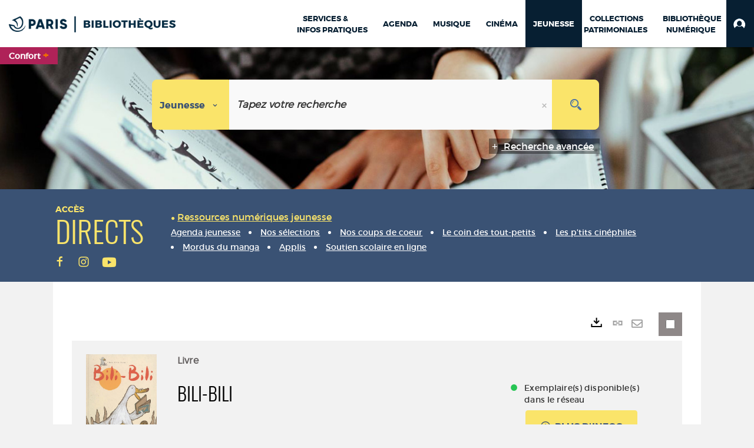

--- FILE ---
content_type: text/html; charset=utf-8
request_url: https://bibliotheques.paris.fr/jeunesse/doc/SYRACUSE/148762
body_size: 427736
content:
<!DOCTYPE html><html lang="fr-FR" dir="ltr" xmlns="http://www.w3.org/1999/xhtml"><head><link rel="shortcut icon" type="image/x-icon" href="/ui/skins/VPCO/images/favicon-std.ico" /><link rel="icon" type="image/x-icon" href="/ui/skins/VPCO/images/favicon-std.ico" /><link rel="apple-touch-icon" href="/ui/skins/VPCO/images/apple-touch-icon.png?v=23.3.9279.6" /><meta http-equiv="content-type" content="text/html; charset=utf-8" /><meta http-equiv="X-UA-Compatible" content="IE=edge" /><meta name="DC.Language" content="fr-FR" /><title>Bili-Bili - Jeunesse</title><meta name="keywords" content=";" /><meta name="robots" content="index, follow" /><meta name="og:locale" property="og:locale" content="fr_FR" /><meta name="og:type" property="og:type" content="article" /><meta name="og:title" property="og:title" content="Bili-Bili" /><meta name="og:url" property="og:url" content="https://bibliotheques.paris.fr/jeunesse/doc/SYRACUSE/148762/bili-bili" /><meta name="description" content="Lorsque les canetons de Maman Cane ont vu le jour, Bili-Bili ne ressemblait pas vraiment à ses frères et soeurs, mais plutôt à un crocodile. Il fut pourtant éduqué à la manière des canards. Un jour, trois crocodiles lui révèlent qui il est réellement et lui imposent d'amener sa famille d'adoption pour le déjeuner du lendemain. Sur le respect de la différence et l'intégration. ©Electre 2016" /><meta name="og:description" property="og:description" content="Lorsque les canetons de Maman Cane ont vu le jour, Bili-Bili ne ressemblait pas vraiment à ses frères et soeurs, mais plutôt à un crocodile. Il fut pourtant éduqué à la manière des canards. Un jour, trois crocodiles lui révèlent qui il est réellement et lui imposent d'amener sa famille d'adoption pour le déjeuner du lendemain. Sur le respect de la différence et l'intégration. ©Electre 2016" /><meta name="og:image" property="og:image" content="https://covers.syracuse.cloud/Cover/VPCO/MONO/MjYKVRW9srVZa7KCVQHpag2/2203553197/LARGE?fallback=https%3a%2f%2fbibliotheques.paris.fr%2fui%2fskins%2fdefault%2fportal%2ffront%2fimages%2fGeneral%2fDocType%2fMONO_LARGE.png" /><meta name="twitter:title" content="Bili-Bili" /><meta name="twitter:url" content="https://bibliotheques.paris.fr/jeunesse/doc/SYRACUSE/148762/bili-bili" /><meta name="twitter:description" content="Lorsque les canetons de Maman Cane ont vu le jour, Bili-Bili ne ressemblait pas vraiment à ses frères et soeurs, mais plutôt à un crocodile. Il fut pourtant éduqué à la manière des canards. Un jour, trois crocodiles lui révèlent qui il est réellement et lui imposent d'amener sa famille d'adoption pour le déjeuner du lendemain. Sur le respect de la différence et l'intégration. ©Electre 2016" /><meta name="twitter:image" content="https://covers.syracuse.cloud/Cover/VPCO/MONO/MjYKVRW9srVZa7KCVQHpag2/2203553197/LARGE?fallback=https%3a%2f%2fbibliotheques.paris.fr%2fui%2fskins%2fdefault%2fportal%2ffront%2fimages%2fGeneral%2fDocType%2fMONO_LARGE.png" /><script>
      master = window.master || { };
      window.addEventListener("DOMContentLoaded", function () {
      master.DOMContentLoaded = true; // readyState n'est pas fiable, notamment readyState "interactive"
      });
      master.onDOMContentLoaded = function (callback) {
      if (master.DOMContentLoaded) {
      callback();
      } else {
      window.addEventListener("DOMContentLoaded", function () {
      callback();
      });
      }
      };
    </script><script>
      master.onDOMContentLoaded(function () {
      master.lazyLoadInstance = new LazyLoad({
      elements_selector: '.lazy',
      callback_loaded: function (el) {
      var event;
      var eventString = 'LazyLoad::Loaded';
      
      try {
      // !IE
      event = new CustomEvent(eventString, {});
      } catch (err) {
      // IE
      event = document.createEvent('CustomEvent');
      event.initCustomEvent(eventString, false, false, {});
      }
      
      el.dispatchEvent(event);
      },
      callback_finish: function () {
      master.lazyLoadFinished = true;
      var event;
      var eventString = 'LazyLoad::Finished';
      
      try {
      // !IE
      event = new CustomEvent(eventString, {});
      } catch (err) {
      // IE
      event = document.createEvent('CustomEvent');
      event.initCustomEvent(eventString, false, false, {});
      }
      
      window.dispatchEvent(event);
      }
      });
      });
    </script><base target="_top" /><meta name="HandheldFriendly" content="True" /><meta name="MobileOptimized" content="320" /><meta name="viewport" content="width=device-width, initial-scale=1, minimum-scale=1, maximum-scale=5, user-scalable=yes" /><!--Syracuse Front Javascript Libraries--><script type="text/javascript">
      
      //<![CDATA[
      
        var CFInstance = 'EXPLOITATION'; //Backward compatibility
        var ErmesManager = window.ErmesManager || {};
        ErmesManager.BasePath = '/jeunesse/';
        ErmesManager.BaseUrl = 'https://bibliotheques.paris.fr/jeunesse/';
        ErmesManager.ErmesJgrowlParams = '{"position": "top-right" , "closer" : false , "closerTemplate" : "&lt;div&gt;Fermer toutes les notifications&lt;/div&gt;"}';
        ErmesManager.WsQueryString = '';
        ErmesManager.ResetPasswordAllowed = 'true';
        ErmesManager.BaseUri = 'https://bibliotheques.paris.fr';
        
      
        ErmesManager.config = {};
        ErmesManager.config.LegacyHoldingMode=false;
        ErmesManager.config.CloudServicesBaseUrl='https://community.syracuse.cloud/EXPLOITATION/';
        ErmesManager.config.HoldingActions={NoteEnabled:false, ProvisionNoteEnabled:false};
        ErmesManager.config.RegistrationRenewalAllowed = false;
        ErmesManager.config.IlsChooseReservationPlaceEnabled = true;
        ErmesManager.config.HeaderDisplayMode = 'compact';
        ErmesManager.config.HeaderFixedMode = true;
        ErmesManager.config.CasAuthenticationEnabled = false;
        ErmesManager.config.CasAuthenticationProvider = '';
        ErmesManager.config.ResetPasswordAllowed = true;
        ErmesManager.config.RegistrationAllowed = true;
        ErmesManager.config.ResetPasswordPage = 'https://bibliotheques.paris.fr/jeunesse/resetpassword.aspx';
        ErmesManager.config.RegistrationPage = 'https://bibliotheques.paris.fr/jeunesse/aide-a-la-premiere-connexion.aspx';
        ErmesManager.config.UsePopupForAuthentication = true;
        ErmesManager.config.AuthenticationAlertsCount = '0';
		    ErmesManager.config.AuthenticationManyAlertsMessage = '(0 alertes)';
		    ErmesManager.config.AuthenticationSingleAlertsMessage = '(1 alerte)';
        ErmesManager.config.RememberMe = true;
        ErmesManager.config.IsFormAuthenticationProvider = true;
        ErmesManager.config.EnableHoldingsAnonymousBookingMessage = 'true' === 'true';
        ErmesManager.config.EnableHoldingPlacesTopLevelFilter = 'false' === 'true';
        ErmesManager.config.EnableHoldingsSubscriptionCollapsed = false;
        ErmesManager.config.EnableHoldingsSubscriptionAlwaysShow = false;
				ErmesManager.config.AuthenticationFormBackgroundImageUrl = '';
        ErmesManager.config.AuthenticationFormIsFirstPosition = 'true' === 'true';
        ErmesManager.config.AuthenticationFormDialogWidth = 650;
        ErmesManager.config.AuthenticationIdentityBindingEnabled = false;
				ErmesManager.config.SearchMode = 'DEFAULT';
        ErmesManager.config.AuthenticationIdentityBindingAllowedModes = [
          
      
        ];
        ErmesManager.config.AuthenticationFormModeButtonWidth = 216;
        
        ErmesManager.config.SearchAssistantPreselectMode = 'true' === 'true';
        ErmesManager.COOKIES_FORM = 'ErmesForms_jeunesse';
        ErmesManager.COOKIES_SEARCH = 'ErmesSearch_jeunesse';
        ErmesManager.isAuthenticate = false;
        ErmesManager.deactivateDetailedView=true;

        ErmesManager.userInfos = {};
        ErmesManager.userInfos.UniqueIdentifier = 'BUILTIN-ANONYMOUS';
        ErmesManager.userInfos.SubscriptionExpirationMessage = '';
        ErmesManager.userInfos.UserAlertsMessages = '';
        ErmesManager.userInfos.PartnerSiteOfIntervention = '';
        ErmesManager.userInfos.HasPseudo = 'false';
        ErmesManager.userInfos.UserNameOrPseudo = 'Utilisateur anonyme';
        
        ErmesManager.rights = {};
        ErmesManager.rights.MemorizeSearch = false;
        ErmesManager.rights.Portal_1005 = false;
        ErmesManager.rights.Portal_1201 = false;
        ErmesManager.rights.Portal_2503 = false;
        ErmesManager.rights.Portal_2504 = false;
        ErmesManager.rights.Portal_3053 = false;

        ErmesManager.labels = {
          Portal_DetailHoldingLabel: 'Exemplaires',
Portal_ResultsReserveDocument: 'Réserver',
Portal_HoldingActionLoanLabel: 'Réserver',
Portal_HoldingActionExpoLabel: 'Ouvrir le calendrier',
Portal_HoldingSite: 'Site',
Portal_HoldingLocalisation: 'Emplacement',
Portal_HoldingSection: 'Section',
Portal_HoldingCote: 'Cote',
Portal_HoldingType: 'Type doc.',
Portal_HoldingStatut: 'Statut',
Portal_HoldingDateBack: 'Date retour',
Portal_HoldingActionsLabel: 'Actions',
Portal_HoldingProvisionLabelDisplay: 'Choisissez votre lieu de mise à disposition',
Portal_ReservationDialogChooseLibraryDefaultSelectionText: '---',
Portal_HoldingsMobileIsAvailableLabel: 'Disponible à {0}',
Portal_HoldingsMobileNotAvailableLabel: 'Retour prévu le {0}',
Portal_HoldingsMobileNotAvailableSiteLabel: 'à {0}',
Portal_ReservationDialogCancelTitle: 'Fermer la modale de réservation',
Portal_ReservationDialogTitle: 'Choisissez la bibliothèque',
Portal_ReservationDialogText: 'Vous souhaitez réserver un exemplaire.',
Portal_ReservationDialogChooseLibrary: 'Choisissez la bibliothèque :',
Portal_ReservationDialogChooseLibraryDefaultSelectionText: '---',
Portal_FormFieldRequiredText: 'Ce champ est obligatoire',
Portal_ReservationDialogValidText: 'Réserver',
Portal_ReservationDialogCancelText: 'Annuler',
Portal_HoldingAddNoteModalTitle: 'Ajout d\'une note de réservation',
Portal_HoldingAddNoteModalPlaceholder: 'Saisissez ici votre note de réservation optionnelle',
Portal_HoldingsStatementView: 'Consulter',
Portal_DetailHoldingsStatementLabel: 'Etats de collection',
Portal_HoldingsStatementSite: 'Site',
Portal_HoldingsStatementLocalisation: 'Emplacement',
Portal_HoldingsStatementSection: 'Section',
Portal_HoldingsStatementCote: 'Cote',
Portal_HoldingsStatementWhenStart: 'Début',
Portal_HoldingsStatementWhenEnd: 'Fin',
Portal_HoldingsStatementGap: 'Lacunes',
Portal_HoldingsStatementRange: 'Etendue',
Portal_HoldingsStatementStartNumber: 'Numéro de début',
Portal_HoldingsStatementEndNumber: 'Numéro de fin',
Portal_HoldingsStatementWhenStartAsText: 'Début',
Portal_HoldingsStatementWhenEndAsText: 'Fin',
Portal_ReservationDialogSelectText: 'Sélectionner',
Portal_ReservationSecondDialogChooseLibrary: 'Choisissez la bibliothèque de retrait',
Portal_ReservationSecondDialogTitle: 'Choisissez la bibliothèque de retrait',
Portal_ReservationSecondDialogValidText: 'Confirmer la réservation',
Portal_ReservationSecondDialogValidTitle: 'Confirmer cette réservation',
Portal_ReservationDialogExcludedLocationText: 'Non réservable',
Portal_ReservationSecondDialogYourLibraryIs: 'Votre localisation de retrait est : {0}',
Portal_MyAccountPreferencesHeaderTitle: 'Mes préférences de recherche',
Portal_MyAccountPreferencesHeaderIntro: 'Vous pouvez configurer les critères s\'appliquant à chacun des contextes de recherche suivants',
Portal_MyAccountPreferencesItemIntroPreselection: 'Vous avez sélectionné :',
Portal_MyAccountPreferencesItemIntroNoPreselection: 'Aucun critère sélectionné.',
Portal_MyAccountPreferencesItemEdit: 'Modifier',
Portal_CasAuthenticationText: 'Accès interne',
Portal_ExternalAuthenticationText: 'Accès externe',
Portal_LogonTitle: 'Connexion',
Portal_DisabledAccountLogonTitle: 'Échec d\'authentification',
Portal_LoginText: 'Identifiant',
Portal_LoginPlaceholderText: 'Numéro de carte',
Portal_PasswordText: 'Mot de passe',
Portal_PasswordPlaceholderText: '‎',
Portal_LogonForgottenPasswordText: 'Mot de passe oublié ?',
Portal_LogonRegisterMessage: 'ou',
Portal_LogonRegisterNowText: 'Aide première connexion',
Portal_ErrorHappened: 'Une erreur est survenue',
Portal_CaptureCurrentSearch: 'Capturer la recherche',
Portal_CaptureSearchName: 'Nom',
Portal_ShareSearchShowMoreOptions: 'Plus de critères',
Portal_ShareSearchHideMoreOptions: 'Cacher les critères',
Portal_AdvancedCaptureSearchTitle: 'Partager la recherche',
Portal_CaptureSearchModifyTitle: 'Modification des arguments',
Portal_CaptureSearcResultTitle: 'Aperçu',
Portal_CancelText: 'Annuler',
Portal_ShareSearchPermalinkCopy: 'Copier l\'URL dans le presse-papier',
Portal_ShareSearchPermalinkPreview: 'Aperçu de la recherche - Nouvelle fenêtre',
Portal_CaptureSearchCopyJson: 'Copier la capture dans le presse-papier',
Portal_ShareSearchPermalinkModalLabel: 'Donner un nom à la recherche puis cliquer sur "Copier l\'URL dans le presse-papier" pour récupérer l\'URL de votre recherche',
Portal_CaptureClipboardCopyDone: 'La capture a été copiée dans votre presse-papier',
Portal_UrlClipboardCopyDone: 'Le lien a été copié dans votre presse-papier',
Portal_CaptureSearchCancelTitle: 'Annuler cette capture de recherche',
Portal_CaptureNotice: 'Capturer la notice',
Portal_ShareSearchCancelTitle: 'Annuler ce partage de recherche',
Portal_SearchPreferencesModalTitle: 'Mémoriser des critères de recherche',
Portal_SearchPreferencesIntroText: 'Les critères choisis seront appliqués lors de chaque recherche "{0}".',
Portal_PreselectFacetsCancelTitle: 'fermer',
Portal_PreselectFacetsInfoNoPreferenceNoPreselection: 'Vous n’avez pas encore mémorisé de critères dans votre compte.',
Portal_MyAccountPreferencesItemSearch: 'Rechercher',
Portal_CloseModalTitle: 'Fermer cette fenêtre',
Portal_AnonymousHoldingInfo: 'Pour réserver un exemplaire, il est nécessaire d\'être authentifié. Les réservations dépendent de votre abonnement en cours.',
Portal_HoldingInSubscription: 'Dans mon abonnement ({0})',
Portal_HoldingNotInSubscription: 'Hors abonnement ({0})',
Portal_HoldingBookingTooltipCantRenew: 'Réservation impossible',
Portal_PersoAuthentificationMyAccountLink: 'Mon Compte',
Portal_RememberMeText: 'Rester connecté',
Portal_HoldingActionProvisonRequestLabel: 'Demander la consultation',
Portal_HoldingProvisionTooltipDescription: 'Effectuez une demande de mise à disposition sur cet exemplaire',
Portal_ProvisionDialogCancelTitle: 'Annuler la demande de consultation',
Portal_ProvisionDialogTitle: 'Demande de consultation sur place',
Portal_ProvisionDialogValidText: 'Confirmer la demande',
Portal_ProvisionDialogCancelText: 'Annuler',
Portal_ProvisionDialogContentHeaderText: '&lt;div class="alert alert-info" role="alert"&gt;\n &lt;span class="glyphicon glyphicon-info-sign" aria-hidden="true"&gt;&lt;/span&gt;\n &lt;span class="sr-only"&gt;&lt;/span&gt;\n &lt;span class="provision-body-header-description"&gt;Ce document sera mis à votre disposition pour consultation sur place, aux &lt;span class="provision-body-header-library"&gt; horaires d\'ouverture de la {0}&lt;/span&gt;&lt;/span&gt;&lt;p&gt;\n&lt;/p&gt;&lt;/div&gt;',
Portal_ProvisionDialogContentFooterText: 'Confirmez-vous la demande de consultation de &lt;b&gt;« {0} »&lt;/b&gt; ?',
Portal_DownloadText: 'Télécharger',
Portal_SearchFormFieldOrIndicator: '- ou -',
Portal_SearchFormSelectFieldNoResult: 'Aucun résultat pour "{0}"',
Portal_SearchFormSelectFieldStartTyping: 'Commencez à taper pour rechercher',
Portal_SearchFormThesaurusFieldLoadingText: 'Chargement...',
Portal_SearchFormThesaurusFieldNoResultsText: 'Aucun résultat',
Portal_SearchFormSelectFieldAddNewEntry: 'Si la valeur n\'est pas dans la liste, cliquez ici pour l\'ajouter',
Portal_SearchFormFieldValidationErrorMessage: 'Ce champ est obligatoire',
Portal_SearchFormFieldRequiredSelectionErrorMessage: 'Veuillez sélectionner une valeur ou la créer',
Portal_FormAdvanceSearchTitle: 'Valider votre recherche',
Portal_FormSearchLabel: 'Rechercher',
Portal_FormAdvanceClearTitle: 'Effacer vos saisies du formulaire de recherche',
Portal_FormClearLabel: 'Effacer',
Portal_SearchFormResetField: 'Supprimer la valeur',
Portal_ErmesSearchBoxHint: 'Tapez votre recherche',
Portal_SearchFormHeadingTitle: 'Recherche avancée',
Portal_SearchFormAddHiddenFieldTitle: 'Ajouter un critère au formulaire de recherche avancée',
Portal_SearchFormAddHiddenFieldLabel: 'Ajouter un critère',
Portal_SearchFormAddHiddenFieldModalDescription: 'Le critère sera ajouté au formulaire de recherche',
Portal_SearchFormFieldDateRangeToLabel: 'au',
Portal_SearchFormAddHiddenFieldModalTitle: 'Choisissez un critère de recherche',
Portal_ErmesSearchTitle: 'Recherche',
Portal_BtnSearchFieldClear: 'Effacer le champ de recherche',
Portal_BtnSearchFieldSubmit: 'Lancer la recherche sur le périmètre {0}',
Portal_AdvancedSearchFormLabel: 'Recherche avancée sur le périmètre {0}',
Portal_LogonConnectWithAnotherIdentity: 'ou',
Portal_LogonButtonText: 'Je me connecte',
Portal_LogonButtonShowForm: 'Formulaire',
BackText: 'Retour',
Portal_LogonFilterMode: 'Filtrer',
Portal_LogonInformationText: 'Pour vous connecter',
Portal_NewItemFlagDefaultLabel: 'Nouveauté',
Portal_SerialDialogCancelTitle: 'Fermer la modale des fascicules',
Portal_SerialDialogClose: 'Fermer',
Portal_HoldingSerialNumber: 'Numéro/Date de parution',
Portal_SerialDialogTitle: 'Detail des numéros de fascicule {0}',
Portal_HoldingSerialLocalisation: 'Localisation',
Portal_HoldingSerialSection: 'Section',
Portal_HoldingSerialCallNumber: 'Côte',
Portal_HoldingSerialStatus: 'Statut',
Portal_HoldingSerialEx: 'Exemplaire',
Portal_SerialColumnDisplayTitle: 'Voir les fascicules',
Portal_SerialColumnButton: 'Voir',
Portal_SerialColumnButtonLoading: 'Récupération en cours...',
Portal_HoldingNothingInSubscription: 'Il n\'y a aucun exemplaire disponible pour le moment.',
Portal_HoldingConsultOnline: 'Consulter en ligne',
Portal_HoldingBookingTooltipCantConsult: 'Consultation impossible',
Portal_HoldingBookingTooltipCantConsultDescription: 'Cet ouvrage est déjà en cours de consultation, veuillez réessayer ultérieurement',
Portal_DetailHoldingsMapControlHomeTooltip: 'Afficher tous les exemplaires',
Portal_DetailHoldingsMapControlLocationTooltip: 'Afficher ma position actuelle',
Portal_DetailHoldingsMapControlLocationDeniedTooltip: 'Vote position actuelle n\'est pas disponible',
Portal_DetailHoldingsMapCurrentLocationMarkerTooltip: 'Votre position actuelle',
Portal_DetailHoldingsMapOffMapHoldingsLabel: 'Exemplaires hors carte',
Portal_DetailHoldingsMapLibraryMoreDetails: 'Plus d\'informations...',
Portal_BiblioMapsLinkLabel: 'BiblioMaps',
Portal_BiblioMapsHeaderColumnLabel: 'BiblioMaps',
TermSynonymLabel: '{0} (employé pour {1})',
TermNeighborLabel: '{0} (associé à {1})',
TermRedirectionLabel: '{0} (nouveau terme pour {1})',
TermRedirectionSourceLabel: '{0} (ancien terme pour {1})',
Portal_ReservationDialogSingleHoldingPlaceText: 'L\'exemplaire sera mis à disposition à la bibliothèque :',
Portal_ReservationDialogSingleHoldingPlacetitle: 'Confirmez la réservation',
Portal_DetailSessionLabel: 'Sessions',
Portal_HoldingActionSessionLabel: 'S\'inscrire',
Portal_AnonymousCalendarSessionInfo: 'Pour s\'inscrire à une session, il est nécessaire d\'être authentifié.',
Portal_BasketRenamePromptTitle: 'Renommer le dossier',
EndDateText: 'Date de fin',
StartDateText: 'Date de début',
Portal_DetailPanelTitleCalendarSessions: 'S\'inscrire à',
Portal_TypeaheadNoResultStatus: 'Aucune proposition',
Portal_TypeaheadResultsStatus: '{0} propositions disponibles',
Portal_SearchFormAddFieldTitle: 'Ajouter une restriction "{0}"',
Portal_HoldingSerialUtilisation: 'Utilisation',
Portal_SearchFormRemoveFieldTitle: 'Supprimer la restriction "{0}"'
        };

        ErmesManager.labels.Portal_AuthenticationFormModeButtonSeparatorText = '';
        ErmesManager.labels.Portal_Authentication_FormHtmlContent = '';
        ErmesManager.labels.HoldingAddNoteModalPlaceholder = 'Saisissez ici votre note de réservation optionnelle';
        ErmesManager.labels.HoldingAddNoteModalTitle = 'Ajout d\'une note de réservation';
        ErmesManager.labels.CloseText = 'Fermer';
        ErmesManager.labels.ReportThumbnailWrongUrl = 'La ressource Portal|ReportThumbnailWrongUrl n\'est pas définie.';
        ErmesManager.labels.ReportThumbnailModalTitle = 'Confirmation';
        ErmesManager.labels.ReportThumbnailModalBody = 'Confirmez-vous le signalement de cette vignette ?&lt;br/&gt;&lt;div style="text-align:center;margin:5px"&gt;&lt;img src="{0}"/&gt;&lt;/div&gt;';
        ErmesManager.labels.ErmesHeaderAccountWip = 'Récupération de votre compte en cours...';
        ErmesManager.labels.ErrorHappened = 'Une erreur est survenue';
        ErmesManager.labels.UnexpectedServerResponse = 'Format de réponse inattendu';
        ErmesManager.labels.GrowlErrorTitle = 'Erreur';
        ErmesManager.labels.TooltipLoading = 'Chargement en cours...';
        ErmesManager.labels.CaptureSearchChooseRendering = 'Affichage';
        ErmesManager.labels.CaptureSearchChooseNumber = 'Nombre de notices à afficher';
        ErmesManager.labels.CaptureSearchTitle = 'Capturer la recherche';
        ErmesManager.labels.CommentModalValid = 'Valider';
        ErmesManager.labels.CommentModalCancel = 'Annuler';
        ErmesManager.labels.CommentWasSuccessfullyDeleted = 'Le commentaire a bien été supprimé';
        ErmesManager.labels.NoteWasSuccessfullyDeleted = 'La note a bien été supprimée';
        ErmesManager.labels.SelectionModalClose = 'Fermer';
        ErmesManager.labels.ConfirmBoxConfirm = 'Confirmer';
        ErmesManager.labels.ConfirmBoxCancel = 'Annuler';
        ErmesManager.labels.PublicSearchFormValid = 'Valider';
        ErmesManager.labels.PublicSearchFormCancel = 'Annuler';
        ErmesManager.labels.PrivateSearchFormValid = 'Valider';
        ErmesManager.labels.PrivateSearchFormCancel = 'Annuler';
        ErmesManager.labels.ExpositionResaFormValid = 'Transmettre la demande';
        ErmesManager.labels.ExpositionResaFormClose = 'Fermer';
        ErmesManager.labels.EnrichissementsLoading = 'Chargement en cours, veuillez patienter';
        ErmesManager.labels.BasketPageTitle = 'Bibliothèques de la Ville de Paris - Mon panier';
        ErmesManager.labels.SelectionPageTitle = 'Sélection courante';
        ErmesManager.labels.ErmesSearchPageTitle = '{0} - Recherche';
        ErmesManager.labels.ErmesSearchLoadingPageTitle = 'Chargement';
        ErmesManager.labels.ErmesSearchDetailPageTitle = '{0}';
        ErmesManager.labels.TagPageTitle = 'Tag';
        ErmesManager.labels.HoldingHelpHoldingMultiple = 'Cochez les exemplaires qui vous intéressent. Le premier exemplaire disponible parmi votre sélection sera réservé';
        ErmesManager.labels.HoldingHelpHoldingPlace = 'Choisissez votre lieu de mise à disposition';
        ErmesManager.labels.CaptureSearchStandardRendering = 'Miniatures';
        ErmesManager.labels.CaptureSearchShortRendering = 'Court';
        ErmesManager.labels.CaptureSearchScrollingRendering = 'Chemin de fer';
        ErmesManager.labels.ErmesFormTitle = 'Recherche avancée';
        ErmesManager.labels.CalendarEventTitleSingular = 'événement';
        ErmesManager.labels.CalendarEventTitlePlural = 'événements';
        ErmesManager.labels.ValidateEventSubscription = 'Confirmer l\'inscription';
        ErmesManager.labels.CancelText = 'Annuler';
        ErmesManager.labels.BackText = 'Retour';
        ErmesManager.labels.AgendaCalendarHelpTooltip = 'Sélectionnez une plage de dates pour affiner votre recherche';
        ErmesManager.labels.ExportLinkFold = 'Exporter, masqué';
        ErmesManager.labels.ExportLinkUnFold = 'Exporter, affiché';
        ErmesManager.labels.AddNewTagNotice = 'Ajouter ce nouveau tag';
        ErmesManager.labels.AddNewTagName = 'Nom du nouveau tag à ajouter sur';
        ErmesManager.labels.ErrorAuthenticateInput = 'à vérifier';
        ErmesManager.labels.PasswordLostAuthenticate = 'Mot de passe oublié';
        ErmesManager.labels.ErrorAuthenticatePage = 'Erreur lors de l\'identification';
        ErmesManager.labels.SurveyMessageConfirmVote = 'Merci d\'avoir voté';
        ErmesManager.labels.SurveyVotedAlready = 'Vous avez déjà voté';
        ErmesManager.labels.RoyalSliderStatePause = 'Mettre le carrousel en lecture.';
        ErmesManager.labels.RoyalSliderStatePlay = 'Mettre le carrousel en pause.';
        ErmesManager.labels.SearchQueryAllDocument = 'Tous les documents';
        ErmesManager.labels.DefaultDropdownItemSelectedFormat = '{0}, sélectionné';
        ErmesManager.labels.JGrowlCloserMessage = 'Fermer tous les messages';
        ErmesManager.labels.RoyalSliderLabels_ArrowRight = 'Contenu suivant';
        ErmesManager.labels.RoyalSliderLabels_ArrowLeft = 'Contenu précédent';
        ErmesManager.labels.RoyalSliderLabels_FullScreen = 'Passer le slider en plein écran';
        ErmesManager.labels.RoyalSliderLabels_PlayVideo = 'Lancer la vidéo';
        ErmesManager.labels.RoyalSliderLabels_NavSelected = ', sélectionné';
        ErmesManager.labels.FacetCollectionDisplayed = ', affiché';
        ErmesManager.labels.FacetCollectionCollapsed = ', masqué';
        ErmesManager.labels.ErrorModalFieldRequiredAccessibility = 'Vous avez omis ce champ obligatoire.';
        ErmesManager.labels.RoyalSliderBulletContentNotSelected = 'Afficher le contenu {0}';
        ErmesManager.labels.RoyalSliderBulletContentSelected = 'Contenu {0} - affiché';
        ErmesManager.labels.RssFeedLinkTitle = 'Obtenir le flux RSS, nouvelle fenêtre';
        ErmesManager.labels.CnilBannerContent = 'En poursuivant votre navigation sur ce site, vous acceptez l’utilisation de cookies par nos services ainsi que des services tiers de mesure d\'audience.&lt;br/&gt;&lt;a href="/jeunesse/charte-cookies.aspx"&gt;Pour en savoir plus et paramétrer les cookies...&lt;/a&gt;';
        ErmesManager.labels.SuggestionSearch = 'Recherche par suggestion';
        ErmesManager.labels.SdiMemorySearchSubscribeNewsLettersSuccess = 'Vous êtes maintenant abonné à cette lettre d’information';
        ErmesManager.labels.SdiMemorySearchSubscribeSuccess = 'Vous êtes maintenant abonné à cette recherche';
        ErmesManager.labels.DetailHoldingsVerify = 'Vérification des exemplaires disponibles ...';
        ErmesManager.labels.RenewLoanSuccess = 'Prolongation réussie.';
        ErmesManager.labels.RenewLoanErrorNotSpecified = 'Erreur non spécifiée.';
        ErmesManager.labels.CancelReservationSuccess = 'Annulation réussie.';
        ErmesManager.labels.CancelReservationErrorNotSpecified = 'Erreur non spécifiée.';
        ErmesManager.labels.ContributionFormSending = 'Envoi en cours...';
        ErmesManager.labels.ContributionFormSuccess = 'Votre contribution a bien été prise en compte.';
        ErmesManager.labels.GetErrorHolding = 'Erreur lors de la récuperation de l\'exemplaire';
        ErmesManager.labels.GetNotAvaibleHolding = 'Indisponible';
        ErmesManager.labels.ConfirmDialogBasketTitle = 'Vider tout le panier';
        ErmesManager.labels.ConfirmDialogBasketFolderTitle = 'Supprimer le dossier "{0}"';
        ErmesManager.labels.ConfirmDialogBasketText = 'Confirmez-vous la suppression de tous les documents de votre panier ? Cette action sera irréversible.';
        ErmesManager.labels.ConfirmDialogBasketTextByFilter = 'Confirmez-vous la suppression du dossier "{0}" ?';
        ErmesManager.labels.PnbConfirmBoxTitle = 'La ressource Portal|PnbConfirmBoxTitle n\'est pas définie.';
        ErmesManager.labels.PnbConfirmBoxMessage = 'La ressource Portal|PnbConfirmBoxMessage n\'est pas définie.';
        ErmesManager.labels.searchLabelDefault = 'Recherche du document';
        ErmesManager.labels.RecongnitionLabelInput = 'Reconnaissance vocal...';
        ErmesManager.labels.StartSearch = 'Lancer la recherche sur le périmètre {0}';
        ErmesManager.labels.SearchFormLabel = 'Recherche sur le périmètre {0}';
        ErmesManager.labels.MyAccountAddToBasketNothingSelected = 'Veuillez sélectionner au moins un document.';
        ErmesManager.labels.Portal_CancelReservationNoReservationSelected = 'Veuillez sélectionner au moins un document.';
        ErmesManager.labels.Portal_CancelReservationConfirmTitle = 'Confirmer cette annulation';
        ErmesManager.labels.Portal_CancelReservationCancelTitle = 'Annuler cette annulation';
        ErmesManager.labels.Portal_PreselectFacetsInfoNoPreference = 'Mémoriser les critères dans votre compte.';
        ErmesManager.labels.Portal_PreselectFacetsInfoPreferenceEqualsPreselection = 'Les critères sont mémorisés dans votre compte.';
        ErmesManager.labels.Portal_PreselectFacetsInfoPreferenceIsNotPreselection = 'Les critères diffèrent de ceux mémorisés dans votre compte.';
        ErmesManager.labels.Portal_PreselectFacetsInfoPreferenceRestoreSuccess = 'Les critères ont été restaurés.';
        ErmesManager.labels.Portal_PreselectFacetsInfoPreferenceSaveSuccess = 'Les critères ont été mémorisés.';
        ErmesManager.labels.Portal_PreselectFacetsInfoPreferenceSaveTooltip = 'Mémoriser les critères de recherche dans votre compte.';
        ErmesManager.labels.Portal_PreselectFacetsInfoPreferenceValidateTooltip = 'Confirmer les critères sélectionnés.';
        ErmesManager.labels.Portal_PreselectFacetsInfoPreferenceRestoreTooltip = 'Restaurer les critères de recherche mémorisés dans votre compte.';
        ErmesManager.labels.Portal_PreselectFacetsResetButton = 'Tout effacer';
        ErmesManager.labels.Portal_PreselectFacetsValidateButton = 'Confirmer';
        ErmesManager.labels.Portal_PreselectFacetsSaveButton = 'Mémoriser';
        ErmesManager.labels.Portal_PreselectFacetsCancelButton = 'Annuler';
        ErmesManager.labels.Portal_PreselectFacetsModalTitle = 'Pré-sélectionner des critères de recherche';
        ErmesManager.labels.Portal_PreselectFacetsIntroText = 'Les critères choisis seront appliqués le temps de la session à chaque recherche "{0}". Pour mémoriser les critères au-delà de la session veuillez-vous connecter à votre compte';
        ErmesManager.labels.Portal_PreselectFacetsSelectedInfo = 'Vous avez sélectionné :';
        ErmesManager.labels.Portal_PreselectFacetsSelectedInfoEmpty = 'Aucun critère sélectionné.';
        ErmesManager.labels.Portal_PreselectFacetsRestoreButton = 'Restaurer';
        ErmesManager.labels.Portal_FacetCollectionCollapsed = ', masqué';
        ErmesManager.labels.Portal_FacetCollectionDisplayed = ', affiché';
        ErmesManager.labels.Portal_SearchHistoryTableDateHeader = 'Quand';
        ErmesManager.labels.Portal_SearchHistoryTableScenarioHeader = 'Où';
        ErmesManager.labels.Portal_SearchHistoryTableSearchHeader = 'Recherche';
        ErmesManager.labels.Portal_SearchHistoryTableFiltersHeader = 'Filtres';
        ErmesManager.labels.Portal_SearchHistoryTableCountHeader = 'Résultats';
        ErmesManager.labels.Portal_SearchHistoryTableActionHeader = 'Actions';
        ErmesManager.labels.Portal_SearchHistoryModalTitle = 'Historique de vos recherches';
        ErmesManager.labels.Portal_SearchHistoryCancelButton = 'Fermer';
        ErmesManager.labels.Portal_SearchHistoryItemSearchAction = 'Lancer la recherche';
        ErmesManager.labels.Portal_SearchHistoryItemMemorizeAction = 'Mémoriser dans son compte';
        ErmesManager.labels.Portal_SearchHistoryItemRemoveAction = 'Supprimer';
        ErmesManager.labels.Portal_RawRecordClipboardCopyButton = 'Copier ce document dans le presse-papier';
        ErmesManager.labels.Portal_RawRecordClipboardCopyDone = 'Le document a été copié dans votre presse-papier';
        ErmesManager.labels.Portal_RawRecordPopupTitle = 'Document xml natif';
        ErmesManager.labels.Portal_ExpositionResaWindowLabel = 'Faire une demande de réservation d\'outil d\'animation';
        ErmesManager.labels.Portal_ExpositionResaWindowCloseTitle = 'Fermer la fenêtre de demande de réservation d\'outil d\'animation';
        ErmesManager.labels.Portal_ExpositionResaBookingTypeHolding = 'Réservation';
        ErmesManager.labels.Portal_ExpositionResaBookingTypeHoldingRequest = 'Demande de réservation';
        ErmesManager.labels.Portal_ExpositionResaBookingTypeLoan = 'Prêt';
        ErmesManager.labels.Portal_CancelText = 'Annuler';
        ErmesManager.labels.Portal_BackText = 'Retour';
        ErmesManager.labels.Portal_ExpositionResaFormValid = 'Transmettre la demande';
        ErmesManager.labels.Portal_ExpositionResaFetchBookings = 'Vérification des réservations concernant cet outil d\'animation';
        ErmesManager.labels.Portal_ExpositionResaNewRange = 'Votre choix de dates';
        ErmesManager.labels.Portal_AgendaDatepickerFromDate = 'Du';
        ErmesManager.labels.Portal_AgendaDatepickerToDatee = 'Au';
        ErmesManager.labels.Portal_SubscriptionExpirationWarningDescription = '';
        ErmesManager.labels.Portal_SubscriptionExpirationWarningTitle = 'Informations à propos de votre abonnement';
        ErmesManager.labels.Portal_AccountWarningTitle = 'Informations à propos de votre compte';
        ErmesManager.labels.Portal_AuthenticationAlertRenewRegistrationBtnText = 'Cliquer ici pour accéder à mon profil';
        ErmesManager.labels.Portal_AuthenticationAlertVirtualPurseBtnText = 'Cliquer ici pour accéder à mon porte-monnaie';      
        ErmesManager.labels.Portal_ShowExpirationWarningCancelTitle = 'Fermer cette alerte';
        ErmesManager.labels.Portal_ProvisionDialogCancelTitle = 'Annuler la demande de consultation';
        ErmesManager.labels.Portal_ProvisionDialogTitle = 'Demande de consultation sur place';
        ErmesManager.labels.Portal_ProvisionDialogValidText = 'Confirmer la demande';
        ErmesManager.labels.Portal_ProvisionDialogCancelText = 'Annuler';
        ErmesManager.labels.Portal_ProvisionDialogContentHeaderText = '&lt;div class="alert alert-info" role="alert"&gt;\n &lt;span class="glyphicon glyphicon-info-sign" aria-hidden="true"&gt;&lt;/span&gt;\n &lt;span class="sr-only"&gt;&lt;/span&gt;\n &lt;span class="provision-body-header-description"&gt;Ce document sera mis à votre disposition pour consultation sur place, aux &lt;span class="provision-body-header-library"&gt; horaires d\'ouverture de la {0}&lt;/span&gt;&lt;/span&gt;&lt;p&gt;\n&lt;/p&gt;&lt;/div&gt;';
        ErmesManager.labels.Portal_ProvisionDialogContentFooterText = 'Confirmez-vous la demande de consultation de &lt;b&gt;« {0} »&lt;/b&gt; ?';
        ErmesManager.labels.Portal_ExpositionBookingCalendarLabel = 'Calendrier de réservation';
        ErmesManager.labels.Portal_ExpositionBookingHelpUserLigde = 'Veuillez choisir une date de début et de fin de réservation sur le calendrier ci-dessous.';
        ErmesManager.labels.Portal_ExpositionBookingTransportModeLabel = 'Mode de transport';
        ErmesManager.labels.Portal_ExpositionBookingGoTransportModeLabel = 'Aller';
        ErmesManager.labels.Portal_ExpositionBookingReturnTransportModeLabel = 'Retour';
        ErmesManager.labels.Portal_ExpositionBookingSummupLabel = 'Demande de réservation pour la période du';
        ErmesManager.labels.Portal_ExpositionBookingSummupSeparatorLabel = 'au';
        ErmesManager.labels.Portal_HoldingsInformationMessage = '';
        ErmesManager.labels.Portal_ILSClientReservation = 'Réservation';
		    ErmesManager.labels.Portal_ReservationMapSiteChoice = 'Choisissez la bibliothèque auprès de laquelle vous souhaitez réserver le document';
		    ErmesManager.labels.Portal_DetailHoldingsMapLabel = 'Localisation des exemplaires';
		    ErmesManager.labels.Portal_DetailHoldingsMapCountLabel = '{0} exemplaires';
		    ErmesManager.labels.Portal_DetailHoldingsMapCountLabelSingular = '1 exemplaire';
		    ErmesManager.labels.Portal_DetailHoldingsMapNoHondlingOnMap = 'Aucun exemplaire dans cette zone géographique...';
        ErmesManager.labels.Portal_PreselectFacetsModifyLinkLabel = 'Modifier les critères pré-sélectionnés';
        ErmesManager.labels.Portal_SearchAssistantButtonLabel = 'Recherche assistée';
        
      
      //]]></script><script>
      
      window.ErmesManager = window.ErmesManager || {};
      
    </script><script type="text/javascript" src="/ui/plug-in/portal/portal-front-all.js?v=23.3.9279.6" defer="defer"> </script><script type="text/javascript" src="/ui/plug-in/syracuse-dist/js/ComponentFactory.js?v=23.3.9279.6" defer="defer"> </script><link rel="stylesheet" type="text/css" href="/ui/skins/default/portal/front/portal-front-all.css?v=23.3.9279.6" /><script type="text/javascript" src="/dropzone-locale-fr-FR.ashx?v=23.3.9279.6" defer="defer"> </script><script type="text/javascript" src="/ui/plug-in/dayjs/locale/fr.js?v=23.3.9279.6" defer="defer"> </script><script type="text/javascript">
      
        window.addEventListener("DOMContentLoaded", function () {
          dayjs.extend(window.dayjs_plugin_customParseFormat);
          dayjs.extend(window.dayjs_plugin_localizedFormat);
          dayjs.locale('fr'); 
        });
      
    </script><!--XmlForms JavaScript libraries--><script type="text/javascript">
        window.addEventListener("DOMContentLoaded", function () {
      
      
        formManager.debug = false;
        formManager.inputKey = '';
        formManager.savingText = 'Enregistrement en cours...';
        formManager.loadingText = 'Chargement en cours...';
        formManager.invalidText = 'Ce champ est invalide';
        formManager.requiredText = 'Ce champ est obligatoire';
        formManager.lengthText = 'La longueur de ce champ doit être de {0} caractère(s)';
        formManager.minLengthText = 'La longueur minimum de ce champ est de {0} caractère(s)';
        formManager.maxLengthText = 'La longueur maximum de ce champ est de {0} caractère(s)';
        formManager.minValueText = 'La valeur minimum de ce champ doit être de {0}';
        formManager.maxValueText = 'La valeur maximum de ce champ doit être de {0}';
        formManager.passwordText = 'Les mots de passe sont différents';
        formManager.invalidDateText = 'La ressource FormFieldDateInvalidText n\'est pas définie.';
        formManager.requiredCheckboxText = 'Veuillez cocher cette case si vous souhaitez continuer';
        formManager.requiredCheckboxGroupText = 'Veuillez cocher au moins l\'une de ces cases';
        formManager.requiredRadioGroupText = 'Veuillez sélectionner l\'une de ces options';
        formManager.downloadText = 'Télécharger';
        formManager.addressAddManually = 'Si votre adresse n\'est pas dans la liste, cliquez ici pour l\'ajouter';
        formManager.addressNoResult = 'Aucune adresse correspondante';
        formManager.addressPending = 'Chargement en cours';
      
      
        });
      </script><script defer="defer" type="text/javascript" src="/ui/plug-in/syracuse-dist/js/PasswordReveal.js?v=23.3.9279.6"> </script><!--Syracuse OpenSeadragon Library--><script type="text/javascript" src="/ui/plug-in/common/openseadragon/openseadragon.min.js?v=23.3.9279.6"> </script><script type="text/javascript" src="/ui/plug-in/common/openseadragon/openseadragon-filtering.js?v=23.3.9279.6"> </script><script type="text/javascript" src="/ui/plug-in/common/openseadragon/openseadragon-init.js?v=23.3.9279.6"> </script><script type="text/javascript" src="/ui/plug-in/common/openseadragon/locale/openseadragon-lang-fr.js?v=23.3.9279.6"> </script><link rel="preload" href="/ui/skins/default/fonts/glyphicons.woff?v=23.3.9279.6" as="font" type="font/woff" crossorigin="anonymous" /><link rel="stylesheet" type="text/css" href="/ui/skins/default/base.css?v=23.3.9279.6" /><link rel="stylesheet" type="text/css" href="/ui/skins/default/master.css?v=23.3.9279.6" /><link rel="stylesheet" type="text/css" href="/ui/skins/default/common/base.css?v=23.3.9279.6" /><link rel="stylesheet" type="text/css" href="/ui/skins/default/portal/front/base-min.css?v=23.3.9279.6" /><link rel="stylesheet" type="text/css" href="/ui/skins/VPCO/projet.css?v=23.3.9279.6" /><link rel="stylesheet" type="text/css" href="/ui/skins/VPCO/../jeunesse/theme_jeunesse.css?v=23.3.9279.6" /><link rel="stylesheet" href="/ui/plug-in/integration/Swiper-mobile/css/swiper.min.css" /><link href="/ui/plug-in/integration/select2/css/select2.min.css" rel="stylesheet" /><link rel="preload" href="/ui/plug-in/bootstrap/resources/fonts/glyphicons-halflings-regular.woff?v=23.3.9279.6" as="font" type="font/woff" crossorigin="anonymous" /><link rel="preload" href="/ui/skins/standard/portal/front/ressources/font/ermes-font-update.woff2?v=23.3.9279.6" as="font" type="font/woff2" crossorigin="anonymous" /><link rel="canonical" href="https://bibliotheques.paris.fr/jeunesse/doc/SYRACUSE/148762/bili-bili?_lg=fr-FR" /><link rel="search" type="application/opensearchdescription+xml" title="Syracuse OpenSearch" href="/OpenSearchDescription.xml" /></head><body dir="ltr" class=" cf-rtm ">
  
  
  
  
  
  
  
  
  
  
  
  
  <script type="text/javascript" src="/ui/plug-in/integration/Swiper-mobile/js/swiper.min.js" defer="defer"> </script>
  <script type="text/javascript" src="/ui/plug-in/integration/select2/js/select2.full.js" defer="defer"> </script>
  
  <script type="text/javascript" src="/ui/plug-in/integration/Selection-RenderType/flip.js" defer="defer"> </script>
  <script type="text/javascript" src="/ui/plug-in/integration/iguana.js" defer="defer"> </script>
  <script type="text/javascript" src="/ui/plug-in/integration/confortplus/js/toolbar.js" defer="defer"> </script>
  
  
  
  
  
  <script type="text/javascript">
              /*<![CDATA[*/
              
        master = window.master || { };
        master.debug = false;
        master.rtl = false;
        master.skin = 'VPCO';
        master.skinsRootPath = '/ui/skins/';
        master.pluginsRootPath = '/ui/plug-in/';
        master.theme = 'jeunesse';
        master.navigationExperience = 'Modern';
        master.useForFront = true;
        master.designMode = '';
        master.canEditResourceKey = false;
        master.applicationName = '';
        master.applicationAlias = '';
        master.scopeId = 22;
        master.scopeName = 'jeunesse';
        master.scopeType = null;
        master.scopeTypeName = '';
        master.scopeTypeLabel = '';
        master.scopeDescription = 'Jeunesse';
        master.scopeAlias = 'jeunesse';
        master.scopeChildCount = 0;
        master.pageTitle = 'Bili-Bili';
        master.pageTitleFormat = '{0} - {1}';
        master.globalTitle = 'Jeunesse';
        master.pageFullName = 'Archimed.SearchServices.Web.UI.Ermes.Front.DetailStatic';
        master.currentCulture = 'fr-FR';
        master.currentCultureId = 1036;
        master.currentParentCultureId = 12;
        master.changeCultureAllowed = false;
        master.isPopup = false;
        master.instanceName = 'EXPLOITATION';
        master.userDisplayName = 'Utilisateur anonyme';
        master.isSuperAdministrator = false;        
        master.instanceUrl = 'https://bibliotheques.paris.fr/';
        master.instanceBackOfficeBaseUrl = 'https://bibliotheques.paris.fr/pro/';
        master.instanceFrontOfficeBaseUrl = 'https://bibliotheques.paris.fr/';
        master.instanceBasePath = '/';
        master.instanceBackOfficeBasePath = '/pro/';
        master.instanceFrontOfficeBasePath = '/';
        master.instanceWebDirectory = '/';
        master.isBackOffice = false;
        master.backOfficeWebDirectory = 'pro';
        master.baseUrl = 'https://bibliotheques.paris.fr/pro/jeunesse/';
        master.backOfficeBasePath = '/pro/jeunesse/';
        master.frontOfficeBasePath = '/jeunesse/';
        master.backOfficeBaseUrl = 'https://bibliotheques.paris.fr/pro/jeunesse/';
        master.frontOfficeBaseUrl = 'https://bibliotheques.paris.fr/jeunesse/';
        master.basePath = '/jeunesse/';
        master.homeUrl = 'https://bibliotheques.paris.fr/pro/jeunesse/';
        master.homePath = '/pro/jeunesse/';
        master.disconnectLabel = 'Se déconnecter';
        master.authenticateLabel = 'Se connecter';
        master.loadMask = false;
        master.isAdministrator = false;
        master.isAnonymous = true;
        master.isEmptyScopeMember = false;
        master.globalSiteText = 'Tout le réseau';
        master.currentSiteName = 'jeunesse';
        master.currentSiteDescription = 'Jeunesse';
        master.changeSiteAllowed = true;
        master.changeSiteLabel = 'Mon entité d\'intervention';
        master.getScopesErrorMessage = 'Une erreur est survenue lors de la récupération des entités';
        master.enterFullscreenText = 'Passer en mode plein écran';
        master.exitFullscreenText = 'Quitter le mode plein écran';
        master.saveStateText = 'Sauvegarder la mise en forme des listes';
        master.saveStateSuccessMessage = 'La mise en forme des listes a été correctement enregistrée.';
        master.saveStateErrorMessage = 'Une erreur est survenue lors de l\'enregistrement de la mise en forme des listes.';
        master.restoreStateText = 'Réinitialiser la mise en forme des listes';
        master.restoreStateConfirmMessage = 'Voulez-vous vraiment réinitialiser la mise en forme des listes ?';
        master.restoreStateSuccessMessage = 'La mise en forme des listes a été correctement réinitialisée.';
        master.restoreStateErrorMessage = 'Une erreur est survenue lors de la réinitialisation de la mise en forme des listes.';
        master.version = '23.3.9279.6';
        master.cookieDomain = '';
        master.cookieSecure = true;
        master.remindMeLaterText = 'Me le rappeler plus tard';
        master.loadingText = 'Chargement en cours...';
                
        master.isSearchPage = false;
        master.scopeTypes = {
        
          'None': 0,
          0:{
          name :  'None',
          label :  'Entité'}
         , 
          'Group': 1,
          1:{
          name :  'Group',
          label :  'Groupe'}
         , 
          'Library': 2,
          2:{
          name :  'Library',
          label :  'Bibliothèque'}
         , 
          'Partner': 3,
          3:{
          name :  'Partner',
          label :  'Partenaire'}
        
        }
        master.scopes = {
        
          'Default':{
          description :  'Bibliothèques de la Ville de Paris',
          id :  1,
          alias :  'Default',
          disabled :  false
          }
         , 
          'Numok':{
          description :  'Numok',
          id :  4,
          alias :  'Numok',
          disabled :  false
          }
         , 
          'Monteleson':{
          description :  'Monte le son',
          id :  7,
          alias :  'Monteleson',
          disabled :  false
          }
         , 
          '2016':{
          description :  'Les coups de coeur 2016 des bibliothécaires',
          id :  10,
          alias :  '2016',
          disabled :  false
          }
         , 
          '2017':{
          description :  'Les coups de coeur 2017 des bibliothécaires',
          id :  13,
          alias :  '2017',
          disabled :  false
          }
         , 
          'agenda':{
          description :  'Agenda',
          id :  16,
          alias :  'agenda',
          disabled :  false
          }
         , 
          'musique':{
          description :  'Musique',
          id :  19,
          alias :  'musique',
          disabled :  false
          }
         , 
          'jeunesse':{
          description :  'Jeunesse',
          id :  22,
          alias :  'jeunesse',
          disabled :  false
          }
         , 
          'numerique':{
          description :  'Bibliothèque numérique',
          id :  25,
          alias :  'numerique',
          disabled :  false
          }
         , 
          '2018':{
          description :  'Les coups de coeur 2018 des bibliothécaires',
          id :  28,
          alias :  '2018',
          disabled :  false
          }
         , 
          'cinema':{
          description :  'Cinéma',
          id :  31,
          alias :  'cinema',
          disabled :  false
          }
         , 
          '2019':{
          description :  'Les coups de coeur 2019 des bibliothécaires',
          id :  34,
          alias :  '2019',
          disabled :  false
          }
         , 
          '2020':{
          description :  'Les coups de coeur 2020 des bibliothécaires',
          id :  46,
          alias :  '2020',
          disabled :  false
          }
         , 
          '2021':{
          description :  'Les coups de coeur 2021 des bibliothécaires',
          id :  52,
          alias :  '2021',
          disabled :  false
          }
         , 
          '2022':{
          description :  'Les coups de coeur 2022 des bibliothécaires',
          id :  61,
          alias :  '2022',
          disabled :  false
          }
         , 
          '2023':{
          description :  'Les coups de coeur 2023 des bibliothécaires',
          id :  70,
          alias :  '2023',
          disabled :  false
          }
         , 
          '2024':{
          description :  'Les coups de coeur 2024 des bibliothécaires',
          id :  76,
          alias :  '2024',
          disabled :  false
          }
        
        };
        master.scopesEnabled = false;
        master.flattenScopes = false;
        master.applications = {};
        master.applications[''] = { name: '', alias: '', description: 'Accueil', modules: [] };
        
    master.applications[''].modules.push({id: 5,name: 'Paramètres',description: 'Paramètres',last: false,searchAreas: [],defaultSearchArea: ''});
  
    master.applications[''].modules.push({id: 846,name: 'Réseau',description: 'Administration du réseau',last: true,searchAreas: [],defaultSearchArea: ''});
  
        master.cloudServices = {
        syracuse: {
        authority: 'https://community.syracuse.cloud'
        }
        }
        
        
        
        master.cookiesConsent = JSON.parse('{}');

        String.prototype.format = function () {
          var s = this,
              i = arguments.length;

          while (i--) {
              s = s.replace(new RegExp('\\{' + i + '\\}', 'gm'), arguments[i]);
          }
          return s;
        }

        master.setPageTitle = function(title) {
          if (title !== '') {
            if (this.globalTitle !== '') {
              document.title = this.pageTitleFormat.format(title, this.globalTitle);
            } else {
              document.title = title;
            }
          }
        } 
      
              /*]]>*/</script>
  
  
  
  
  
  
  
  
  
  
  
  
  <script type="text/javascript">
              /*<![CDATA[*/
              
                
                  master.onDOMContentLoaded(function () {
                  
              
      ErmesGUI.callback.GlobalActionDetailHidden = 'Détail de la sélection courante, masqués';
      ErmesGUI.callback.GlobalActionDetailVisible = 'Détail de la sélection courante, affichés ci-dessous';
      ErmesGUI.callback.GlobalCurrentSelectionLabel = 'Ma sélection en cours';
    
                });
              
              /*]]>*/</script>
  <script type="text/x-jquery-tmpl" id="selectionTmpl">
      
      
      {{if item.length > 0}}  
        <div id="panel-selection-detail" class="global_content sel_reduced">
          <div class="panel panel-selection">
            <div class="panel-heading">
              <button type="button" class="bouton_detail btn-link-like pull-right" href="#" title="Détail de la sélection courante, masqués"><i class="fas fa-expand"></i>${item.length}</button>
              <h2>
                <span class="selection_label ermes-label">Sélection courante</span>
              </h2>
              <div class="clearfix"></div>
            </div>
            <div class="panel-body" style="display:none;">
              <ul>
                {{each item}}
                  <li>
                    <button type="button" data-selectionid="5" class="supp removeItem btn-link-like icon-remove pull-left" title="Supprimer la ressource" data-index="${$index}"><span class="sr-only">Supprimer la ressource</span></button>
                    ${$value.Ttl}
                  </li>
                {{/each}}
              </ul>
            </div>
            <div class="panel-footer" style="display:none;">
              {{if item.length > 0}}
			  <div>
      Actions :
      </div>
              <ul class="actions">
                
      
                <li>
                  <a title="Voir la sélection" class="voir icon-eye-open search-icon-container--icon" href="/jeunesse/selection.aspx"></a>
                </li>
                <li>
                  <button type="button" title="Vider" class="removeAll supp btn-link-like icon-remove modal-focus search-icon-container--icon"><span class="sr-only">Vider</span></button>
                </li>
                  
      
      
                <li>
                  <button type="button" title="Partager l'URL de la recherche" class="bindToSelectionCaptureSearch glyphicon glyphicon-share-alt modal-focus btn-link-like search-icon-container--icon"><span class="sr-only">Partager l'URL de la recherche</span></button>
                </li>                  
                  
      
                <li>
                
      <div class="btn-group dropdown-direction-switcher" style="position:relative" xmlns="http://www.w3.org/1999/xhtml">
  <button data-toggle="dropdown" class="dropdown-toggle btn-link-like modal-focus search-icon-container--icon exportsList" title="Exports">
    <span class="icon-download" aria-hidden="true" />
    <span class="sr-only">Exports</span>
  </button>
  <ul class="dropdown-menu pull-right">
    <li>
      <button class="export_link btn-link-like" data-id="6" data-search-type="1">
        <span class="label-dropdown">Exporter PDF</span>
      </button>
    </li>
    <li>
      <button class="export_link btn-link-like" data-id="5" data-search-type="1">
        <span class="label-dropdown">Exporter CSV</span>
      </button>
    </li>
    <li>
      <button class="export_link btn-link-like" data-id="7" data-search-type="1">
        <span class="label-dropdown">Exporter HTML</span>
      </button>
    </li>
    <li>
      <button class="export_link btn-link-like" data-id="36" data-search-type="1">
        <span class="label-dropdown">Exporter RIS</span>
      </button>
    </li>
  </ul>
</div>
      
                </li>
      
        
				        <li>
					        <button type="button" title="Envoyer par mail" class="search-send-results btn-link-like search-icon-container--icon" data-search-type="1">
						          <i class="far fa-envelope" aria-hidden="true"></i>
                      <span class="sr-only">Envoyer par mail</span>
					        </button>
				        </li>
				
      
      
              </ul>
                {{/if}}
              <div class="clearfix"></div>
            </div>
          </div>
        </div>
      {{/if}}
      
    </script>
  <script type="text/x-jquery-tmpl" id="manageSelectionsTmpl">
      
      {{if d.PageCount!=0}}
        <div class="display-inline">
          <button type="button" {{if d.Page==0}}disabled="disabled"{{/if}} class="icon-chevron-left bouton selectionPaging {{if d.Page!=0}}previous{{/if}}"/> Page <span class="currentPage">${d.Page+1}</span> sur ${d.PageCount+1} <button type="button" {{if d.Page==d.PageCount}}disabled="disabled"{{/if}} class="icon-chevron-right selectionPaging {{if d.Page!=d.PageCount}}next{{/if}}"/>
        </div>
      {{/if}}
      <div class="overflow:auto" id="selectionsFormList">
        <table class="table table-striped" role="presentation">
          {{each d.SelectionItems}}
            <tr class="selection-state-${$value.Selection.SelStatus}">
              <td>
                ${$value.Selection.SelName}
              </td>
              <td>
                <input type="checkbox" data-id="${$value.Selection.SelUid}" {{if $value.State==1}} class="unknown" {{/if}} {{if $value.State!=2}} checked="checked" {{/if}}/>
              </td>
            </tr>
          {{/each}}        
        </table>
      </div>
      
    </script>
  
  <script type="text/javascript">
              /*<![CDATA[*/
              
                
                  master.onDOMContentLoaded(function () {
                  
              
      $('body')
      .off('click.dropdown-menu touchstart.dropdown.data-api', '.dropdown-menu')
      .on('click.dropdown-menu touchstart.dropdown.data-api', '.dropdown-menu form', function (e) { e.stopPropagation() })
    
                });
              
              /*]]>*/</script>
  <div id="page" class="detailStatic">
    <header role="banner" id="header_banner" class="header-compact header-fixed">
      <div id="nav_connexe_compact" class="container hidden-xs">
        <ul class="accessibility-links">
          <li>
            <a id="linkToNav" class="sr-only tablink" href="#nav">
              <span>Aller au menu</span>
            </a>
          </li>
          <li>
            <a id="linkToContent" class="sr-only tablink" href="#main">
              <span>Aller au contenu</span>
            </a>
          </li>
          <li>
            <a id="linkToRecherche" class="sr-only tablink" href="#textfield">
              <span>Aller à la recherche</span>
            </a>
          </li>
        </ul>
      </div>
      <div class="navbar-compact-wrapper navbar-fixed-top">
        <div id="mobile-actions" class="mobile-actions-compact visible-xs">
          <div class="btn-group hamburger-mobile ">
            <button type="button" class="navbar-toggle" data-toggle="collapse" data-target=".bs-navbar-collapse" title="Afficher le menu">
              <span aria-hidden="true" class="icon-bar"></span>
              <span aria-hidden="true" class="icon-bar"></span>
              <span aria-hidden="true" class="icon-bar"></span>
              <span class="ermes-label">
                <span>Afficher le menu</span>
              </span>
            </button>
          </div>
          <div class="navbar-header">
            <div class="navbar-brand-before"></div>
            <a class="navbar-brand" href="https://bibliotheques.paris.fr/accueil.aspx" title=" Retour à la page d'accueil  du site des Bibliothèques de prêt de la Ville de Paris">
              <h1>
                <span>Syracuse</span>
              </h1>
            </a>
            <div class="sticky-search hidden hidden-sm hidden-md hidden-lg">
              <a href="#header_banner" title="Lancer la recherche sur le périmètre Jeunesse" role="button" class="rheader-button rheader-button-search active"><span class="ermes-label">Lancer la recherche sur le périmètre Jeunesse</span>
                <i class="rheader-button-icon icon-search"></i>
              </a>
            </div>
            <div class="navbar-brand-after"></div>
          </div>
          <div class="btn-group change-site-mobile mode-compact">
            <div class="sitebtn-group">
              <a tabindex="0" id="dropSite" class="btn btn-lg btn-account dropdown-toggle" data-toggle="dropdown" aria-haspopup="true" aria-expanded="false" title="Sélectionner un site">
                <span class="label-dropdown">
                  <span>Jeunesse</span>
                </span>
                <span class="caret" aria-hidden="true"></span>
              </a>
              <ul class="dropdown-menu dropdown-scopes-mobile pull-right" role="menu" aria-labelledby="dropSite">
                <li role="presentation" class="active">
                  <a href="https://bibliotheques.paris.fr/jeunesse/" role="menuitem" tabindex="-1" data-original-title="Jeunesse">
                    <span>Jeunesse</span>
                  </a>
                </li>
                <li role="presentation">
                  <label class="scopes-filter-label">
                    <span>Autres sites</span>
                  </label>
                </li>
                <li role="presentation">
                  <a href="https://bibliotheques.paris.fr/agenda/" role="menuitem" tabindex="-1" data-original-title="Agenda">
                    <span>Agenda</span>
                  </a>
                </li>
                <li role="presentation">
                  <a href="https://bibliotheques.paris.fr/numerique/" role="menuitem" tabindex="-1" data-original-title="Bibliothèque numérique">
                    <span>Bibliothèque numérique</span>
                  </a>
                </li>
                <li role="presentation">
                  <a href="https://bibliotheques.paris.fr/" role="menuitem" tabindex="-1" data-original-title="Bibliothèques de la Ville de Paris">
                    <span>Bibliothèques de la Ville de Paris</span>
                  </a>
                </li>
                <li role="presentation">
                  <a href="https://bibliotheques.paris.fr/cinema/" role="menuitem" tabindex="-1" data-original-title="Cinéma">
                    <span>Cinéma</span>
                  </a>
                </li>
                <li role="presentation">
                  <a href="https://bibliotheques.paris.fr/2017/" role="menuitem" tabindex="-1" data-original-title="Les coups de coeur 2017 des bibliothécaires">
                    <span>Les coups de coeur 2017 des bibliothécaires</span>
                  </a>
                </li>
                <li role="presentation">
                  <a href="https://bibliotheques.paris.fr/2018/" role="menuitem" tabindex="-1" data-original-title="Les coups de coeur 2018 des bibliothécaires">
                    <span>Les coups de coeur 2018 des bibliothécaires</span>
                  </a>
                </li>
                <li role="presentation">
                  <a href="https://bibliotheques.paris.fr/2019/" role="menuitem" tabindex="-1" data-original-title="Les coups de coeur 2019 des bibliothécaires">
                    <span>Les coups de coeur 2019 des bibliothécaires</span>
                  </a>
                </li>
                <li role="presentation">
                  <a href="https://bibliotheques.paris.fr/2020/" role="menuitem" tabindex="-1" data-original-title="Les coups de coeur 2020 des bibliothécaires">
                    <span>Les coups de coeur 2020 des bibliothécaires</span>
                  </a>
                </li>
                <li role="presentation">
                  <a href="https://bibliotheques.paris.fr/2021/" role="menuitem" tabindex="-1" data-original-title="Les coups de coeur 2021 des bibliothécaires">
                    <span>Les coups de coeur 2021 des bibliothécaires</span>
                  </a>
                </li>
                <li role="presentation">
                  <a href="https://bibliotheques.paris.fr/2022/" role="menuitem" tabindex="-1" data-original-title="Les coups de coeur 2022 des bibliothécaires">
                    <span>Les coups de coeur 2022 des bibliothécaires</span>
                  </a>
                </li>
                <li role="presentation">
                  <a href="https://bibliotheques.paris.fr/2023/" role="menuitem" tabindex="-1" data-original-title="Les coups de coeur 2023 des bibliothécaires">
                    <span>Les coups de coeur 2023 des bibliothécaires</span>
                  </a>
                </li>
                <li role="presentation">
                  <a href="https://bibliotheques.paris.fr/2024/" role="menuitem" tabindex="-1" data-original-title="Les coups de coeur 2024 des bibliothécaires">
                    <span>Les coups de coeur 2024 des bibliothécaires</span>
                  </a>
                </li>
                <li role="presentation">
                  <a href="https://bibliotheques.paris.fr/musique/" role="menuitem" tabindex="-1" data-original-title="Musique">
                    <span>Musique</span>
                  </a>
                </li>
                <li role="presentation">
                  <a href="https://bibliotheques.paris.fr/Numok/" role="menuitem" tabindex="-1" data-original-title="Numok">
                    <span>Numok</span>
                  </a>
                </li>
              </ul>
            </div>
          </div>
          <div class="btn-group my-account-mobile ">
            <div class="button-my-account btn-group">
              <a title="Afficher la zone d'authentification" id="dropMenu2" role="button" aria-haspopup="true" aria-expanded="false" data-title-off="Afficher la zone d'authentification" data-title-on="Masquer la zone d'authentification" href="#" class="btn btn-lg btn-account account-form toggle-title">
                <span class="hidden-xs">
                  <i class="icon-lock"></i>
                  <span>Mon Compte</span>
                </span>
                <span class="visible-xs">
                  <i aria-hidden="true" class="icon-lock"></i>
                  <span class="ermes-label">
                    <span>Mon Compte</span>
                  </span>
                </span>
              </a>
            </div>
          </div>
        </div>
        <div class="top_bar navbar-compact">
          <div class="navbar-container">
            <div class="navbar-header-before"></div>
            <div class="navbar-header">
              <div class="navbar-brand-before"></div>
              <a class="navbar-brand" href="https://bibliotheques.paris.fr/accueil.aspx" title=" Retour à la page d'accueil  du site des Bibliothèques de prêt de la Ville de Paris">
                <h1>
                  <span>Syracuse</span>
                </h1>
              </a>
              <div class="navbar-brand-after"></div>
            </div>
            <div class="navbar-header-after"></div>
          </div>
          <div style="visibility:hidden;" class="sticky-menu-classic-observer"> </div>
          <div id="menu-panel" class="panel panel-layout sticky-menu-classic">
            <div>
              <div class="compact-account">
                <div class="sticky-search hidden hidden-xs">
                  <a href="#header_banner" title="Lancer la recherche sur le périmètre Jeunesse" role="button" class="rheader-button rheader-button-search active"><span class="ermes-label">Lancer la recherche sur le périmètre Jeunesse</span>
                    <i class="rheader-button-icon icon-search"></i>
                  </a>
                </div>
                <div class="button-my-account btn-group">
                  <a title="Afficher la zone d'authentification" id="dropMenu1" role="button" aria-haspopup="true" aria-expanded="false" data-title-off="Afficher la zone d'authentification" data-title-on="Masquer la zone d'authentification" href="#" class="btn btn-lg btn-account account-form toggle-title">
                    <span class="hidden-xs">
                      <i class="icon-lock"></i>
                      <span>Mon Compte</span>
                    </span>
                    <span class="visible-xs">
                      <i aria-hidden="true" class="icon-lock"></i>
                      <span class="ermes-label">
                        <span>Mon Compte</span>
                      </span>
                    </span>
                  </a>
                </div>
              </div>
              <div class="collapse navbar-collapse bs-navbar-collapse richmenu">
                <nav id="nav" role="navigation" tabindex="-1">
                  <ul id="nav-rich-menu" class="hidden-xs">
                    <li class="rich-item">
                      <a href="https://bibliotheques.paris.fr/services-et-infos-pratiques.aspx">
                        <i class="icon-integration-sitemap"></i>
                        <span>Services &<br/> infos pratiques</span>
                      </a>
                      <div class="clearfix"></div>
                    </li>
                    <li class="rich-item">
                      <a href="https://bibliotheques.paris.fr/agenda">
                        <i class="icon-integration-sitemap"></i>
                        <span>Agenda</span>
                      </a>
                      <div class="clearfix"></div>
                    </li>
                    <li class="rich-item">
                      <a href="https://bibliotheques.paris.fr/musique">
                        <i class="icon-integration-sitemap"></i>
                        <span>Musique</span>
                      </a>
                      <div class="clearfix"></div>
                    </li>
                    <li class="rich-item">
                      <a href="https://bibliotheques.paris.fr/cinema">
                        <i class="icon-integration-sitemap"></i>
                        <span>Cinéma</span>
                      </a>
                      <div class="clearfix"></div>
                    </li>
                    <li class="rich-item">
                      <a href="https://bibliotheques.paris.fr/jeunesse">
                        <i class="icon-integration-sitemap"></i>
                        <span>Jeunesse</span>
                      </a>
                      <div class="clearfix"></div>
                    </li>
                    <li class="rich-item">
                      <a href="https://bibliotheques-specialisees.paris.fr/" target="_blank">
                        <i class="icon-integration-sitemap"></i>
                        <span>Collections<br/> patrimoniales</span>
                      </a>
                      <div class="clearfix"></div>
                    </li>
                    <li class="rich-item">
                      <a href="https://bibliotheques.paris.fr/numerique">
                        <i class="icon-integration-sitemap"></i>
                        <span>Bibliothèque <br/>numérique</span>
                      </a>
                      <div class="clearfix"></div>
                    </li>
                    <div class="clearfix"></div>
                  </ul>
                  <script type="text/javascript">
              /*<![CDATA[*/
              
                
                  master.onDOMContentLoaded(function () {
                  
              
     $( document ).ready(function() {
			$('.dropdown', this).attr("style","display:none");


				$("#nav-rich-menu li").click(
				function() {
				$('.dropdown', this).attr("style","display:block;left:0");



				}

				);	
				$("span",".close-rich-menu-vpco").on("click", function () {

			  $(this).parents('div.dropdown').fadeOut();
			});

		});
		
                });
              
              /*]]>*/</script>
                  <ul id="ermes_main_menu_mobile" class="portal-main-menu nav navbar-nav visible-xs">
                    <li class="LEVEL1 display-type-0">
                      <a href="https://bibliotheques.paris.fr/services-et-infos-pratiques.aspx">
                        <i class="icon-integration-sitemap" aria-hidden="true"></i>
                        <span>Services & infos pratiques</span>
                      </a>
                    </li>
                    <li class="LEVEL1 display-type-0">
                      <a href="https://bibliotheques.paris.fr/agenda">
                        <i class="icon-integration-sitemap" aria-hidden="true"></i>
                        <span>Agenda</span>
                      </a>
                    </li>
                    <li class="LEVEL1 display-type-0">
                      <a href="https://bibliotheques.paris.fr/musique">
                        <i class="icon-integration-sitemap" aria-hidden="true"></i>
                        <span>Musique</span>
                      </a>
                    </li>
                    <li class="LEVEL1 display-type-0">
                      <a href="https://bibliotheques.paris.fr/cinema">
                        <i class="icon-integration-sitemap" aria-hidden="true"></i>
                        <span>Cinéma</span>
                      </a>
                    </li>
                    <li class="LEVEL1 display-type-0">
                      <a href="https://bibliotheques.paris.fr/jeunesse">
                        <i class="icon-integration-sitemap" aria-hidden="true"></i>
                        <span>Jeunesse</span>
                      </a>
                    </li>
                    <li class="LEVEL1 display-type-0">
                      <a href="http://bibliotheques-specialisees.paris.fr/" target="_blank">
                        <i class="icon-integration-sitemap" aria-hidden="true"></i>
                        <span>Collections patrimoniales</span>
                      </a>
                    </li>
                    <li class="LEVEL1 display-type-0">
                      <a href="https://bibliotheques.paris.fr/numerique">
                        <i class="icon-integration-sitemap" aria-hidden="true"></i>
                        <span>Bibliothèque numérique</span>
                      </a>
                    </li> </ul>
                </nav>
              </div>
              <div class="clear"> </div>
            </div>
            <div class="navbar-header">
              <div class="navbar-header">
                <div class="navbar-brand-before"></div>
                <a class="navbar-brand" href="https://bibliotheques.paris.fr/accueil.aspx" title=" Retour à la page d'accueil  du site des Bibliothèques de prêt de la Ville de Paris">
                  <h1>
                    <span>Syracuse</span>
                  </h1>
                </a>
                <div class="navbar-brand-after"></div>
              </div>
            </div>
          </div>
          <span class="hidden-xs">
            <div class="site-btn btn-group dropdown">
              <a tabindex="0" id="dropChangeSite" class="btn  dropdown-toggle" title="Choix du site, masqué" data-title-off="Choix du site, masqué" data-title-on="Choix du site, affiché" data-toggle="dropdown" aria-haspopup="true" aria-expanded="false">
                <span class="icon-site" aria-hidden="true"></span> <span>Jeunesse</span> <span class="caret" aria-hidden="true"></span></a>
              <ul class="dropdown-menu pull-right" role="menu" aria-labelledby="dropChangeSite">
                <li role="presentation">
                  <a href="https://bibliotheques.paris.fr/agenda/" role="menuitem" tabindex="-1" data-original-title="Agenda">
                    <span>Agenda</span>
                  </a>
                </li>
                <li role="presentation">
                  <a href="https://bibliotheques.paris.fr/numerique/" role="menuitem" tabindex="-1" data-original-title="Bibliothèque numérique">
                    <span>Bibliothèque numérique</span>
                  </a>
                </li>
                <li role="presentation">
                  <a href="https://bibliotheques.paris.fr/" role="menuitem" tabindex="-1" data-original-title="Bibliothèques de la Ville de Paris">
                    <span>Bibliothèques de la Ville de Paris</span>
                  </a>
                </li>
                <li role="presentation">
                  <a href="https://bibliotheques.paris.fr/cinema/" role="menuitem" tabindex="-1" data-original-title="Cinéma">
                    <span>Cinéma</span>
                  </a>
                </li>
                <li role="presentation">
                  <a href="https://bibliotheques.paris.fr/2017/" role="menuitem" tabindex="-1" data-original-title="Les coups de coeur 2017 des bibliothécaires">
                    <span>Les coups de coeur 2017 des bibliothécaires</span>
                  </a>
                </li>
                <li role="presentation">
                  <a href="https://bibliotheques.paris.fr/2018/" role="menuitem" tabindex="-1" data-original-title="Les coups de coeur 2018 des bibliothécaires">
                    <span>Les coups de coeur 2018 des bibliothécaires</span>
                  </a>
                </li>
                <li role="presentation">
                  <a href="https://bibliotheques.paris.fr/2019/" role="menuitem" tabindex="-1" data-original-title="Les coups de coeur 2019 des bibliothécaires">
                    <span>Les coups de coeur 2019 des bibliothécaires</span>
                  </a>
                </li>
                <li role="presentation">
                  <a href="https://bibliotheques.paris.fr/2020/" role="menuitem" tabindex="-1" data-original-title="Les coups de coeur 2020 des bibliothécaires">
                    <span>Les coups de coeur 2020 des bibliothécaires</span>
                  </a>
                </li>
                <li role="presentation">
                  <a href="https://bibliotheques.paris.fr/2021/" role="menuitem" tabindex="-1" data-original-title="Les coups de coeur 2021 des bibliothécaires">
                    <span>Les coups de coeur 2021 des bibliothécaires</span>
                  </a>
                </li>
                <li role="presentation">
                  <a href="https://bibliotheques.paris.fr/2022/" role="menuitem" tabindex="-1" data-original-title="Les coups de coeur 2022 des bibliothécaires">
                    <span>Les coups de coeur 2022 des bibliothécaires</span>
                  </a>
                </li>
                <li role="presentation">
                  <a href="https://bibliotheques.paris.fr/2023/" role="menuitem" tabindex="-1" data-original-title="Les coups de coeur 2023 des bibliothécaires">
                    <span>Les coups de coeur 2023 des bibliothécaires</span>
                  </a>
                </li>
                <li role="presentation">
                  <a href="https://bibliotheques.paris.fr/2024/" role="menuitem" tabindex="-1" data-original-title="Les coups de coeur 2024 des bibliothécaires">
                    <span>Les coups de coeur 2024 des bibliothécaires</span>
                  </a>
                </li>
                <li role="presentation">
                  <a href="https://bibliotheques.paris.fr/musique/" role="menuitem" tabindex="-1" data-original-title="Musique">
                    <span>Musique</span>
                  </a>
                </li>
                <li role="presentation">
                  <a href="https://bibliotheques.paris.fr/Numok/" role="menuitem" tabindex="-1" data-original-title="Numok">
                    <span>Numok</span>
                  </a>
                </li>
              </ul>
            </div>
          </span>
        </div>
        <div class="connectBox">
          <form action="logon.aspx" method="post" name="authentification" id="authentification" class="form-inline container">
            <input type="hidden" id="PAGERETOUR" name="PAGERETOUR" value="/jeunesse/jeunesse.aspx" />
            <div class="form-group col-sm-3 col-md-4 col-lg-4">
              <label for="carte" class="ermes-label">N° de carte ou courriel</label>
              <input type="text" name="name" title="N° de carte ou courriel" id="carte" class="champ_texte form-control" placeholder="Votre identifiant" required="required" aria-describedby="logon-error-message" />
              <div class="ie-forever">N° de carte ou courriel</div>
            </div>
            <div class="form-group col-sm-3 col-md-4 col-lg-4">
              <label for="code" class="ermes-label">Votre date de naissance (jjmmaaaa)</label>
              <input type="password" name="pwd" title="Votre date de naissance (jjmmaaaa)" id="code" class="champ_texte form-control" placeholder="Votre mot de passe" required="required" />
              <div class="ie-forever">Votre date de naissance (jjmmaaaa)</div>
            </div>
            <div class="form-group">
              <button type="submit" name="OK" value="OK" title="Se connecter" class="ok btn btn-validation hidden-xs">
                <i class="icon-spin animate-spin logon-spinner"></i>
                <span>OK</span>
              </button>
            </div>
            <div class="form-group">
              <a href="https://bibliotheques.paris.fr/jeunesse/aide-a-la-premiere-connexion.aspx" class="register_user_link hidden-xs">
                <span>S'inscrire</span>
              </a>
            </div>
            <div class="visible-xs">
              <div class="form-group col-xs-6">
                <button type="submit" name="OK" value="OK" class="ok btn btn-validation btn-block" title="Se connecter">
                  <i class="icon-spin animate-spin logon-spinner"></i>
                  <span>OK</span>
                </button>
              </div>
              <div class="form-group col-xs-6">
                <a class="register_user_link btn btn-validation btn-block" href="https://bibliotheques.paris.fr/jeunesse/aide-a-la-premiere-connexion.aspx">
                  <span>S'inscrire</span>
                </a>
              </div>
            </div>
            <div class="chargement_async hidden"> </div>
            <p class="errorAuth" id="logon-error-message" tabindex="-1"></p>
          </form>
        </div>
        <div id="msgJgrowlAuth"></div>
      </div>
      <div id="search-panel" class="panel panel-default" role="search">
        <div class="container">
          <div class="panel-body col-md-8">
            <form id="main_search_form" action="/jeunesse/search.aspx" role="search">
              <div class="row">
                <div class="input-group si-wrapper">
                  <div class="input-group-btn" id="group-btn-research">
                    <button id="scenario-selection" type="button" class="btn btn-default dropdown-toggle" title="Choix du périmètre. Jeunesse, sélectionné" data-title-on="Choix du périmètre" data-title-off="Choix du périmètre" data-toggle="dropdown" aria-expanded="false">
                      <span class="hidden-xs">
                        <span id="scenario-selected-label"></span>
                        <span class="icon-arrow-bottom" aria-hidden="true"> </span>
                      </span>
                      <span class="visible-xs">
                        <span class="icon-list" aria-hidden="true"></span>
                        <span class="caret" aria-hidden="true"> </span>
                      </span>
                    </button>
                    <ul id="globalScenarioMobile" class="dropdown-menu" aria-labelledby="scenario-selection" role="menu">
                      <li role="presentation">
                        <a data-scenario="JEUNESSE" href="#" data-original-title="Jeunesse" tabindex="-1" role="menuitem">Jeunesse</a>
                      </li>
                      <li role="presentation">
                        <a data-scenario="DEFAULT_VPCO" href="#" data-original-title="Tout le site" tabindex="-1" role="menuitem">Tout le site</a>
                      </li>
                    </ul>
                    <select id="globalScenario" name="SC" class="hidden" title="Jeunesse">
                      <option value="JEUNESSE" data-enableadvancedsearch="true" data-isassisted="true" data-placeholder="">Jeunesse</option>
                      <option value="DEFAULT_VPCO" data-enableadvancedsearch="true" data-isassisted="true" data-placeholder="">Tout le site</option> </select>
                  </div>
                  <label for="textfield" class="ermes-label">Champ de saisie de la recherche : saisissez les premières lettres de votre recherche et parcourez les propositions avec les flèches de direction</label>
                  <input type="text" class="ui-autocomplete-input form-control si-input" id="textfield" name="QUERY" value="" title="Tapez votre recherche" placeholder="Tapez votre recherche" autocomplete="off" />
                  <input type="hidden" id="query-label-field" name="QUERY_LABEL" value="" />
                  <div class="input-group-btn ">
                    <button class="btn clean-text-field" type="button" title="Effacer le champ de recherche">
                      <span aria-hidden="true" class="icon-remove"> </span>
                      <span class="ermes-label">Effacer le champ de recherche</span>
                    </button>
                    <button id="submit-search" class="btn btn-default" type="submit" title="Lancer la recherche sur le périmètre Jeunesse">
                      <span aria-hidden="true" class="icon-search"> </span>
                      <span class="ermes-label">Lancer la recherche sur le périmètre Jeunesse</span>
                    </button>
                  </div>
                </div>
              </div>
              <a href="#" class="pull-right" id="globalAdvancedSearchLink">
                <span>
                  <span class="icon-plus" aria-hidden="true"> </span> <span>Recherche avancée</span></span>
              </a>
            </form>
            <nav id="ariane">
              <span class="texte">
                <span>Vous êtes ici :</span>
              </span>
              <span>
                <a href="/jeunesse/jeunesse.aspx">
                  <span>Accueil</span>
                </a>
              </span>
              <span> / </span>
              <span class="actif">
                <span>Détail du document</span>
              </span>
              <span class="breadcrumbDetail actif" style="display:none;"> / <span>Détail du document</span></span>
            </nav>
          </div>
        </div>
      </div>
      <script type="text/javascript">
              /*<![CDATA[*/
              
                
                  master.onDOMContentLoaded(function () {
                  
              
			// Clé WML utilisé dans le js
      ErmesGUI.callback.ChoiceSiteSelectTitle = 'Jeunesse, sélectionné';
      ErmesGUI.callback.ChoiceLanguageSelectTitle = 'français (France), sélectionné';
	   ErmesGUI.callback.SubscriptionExpirationWarningDescription = '';
      ErmesGUI.callback.SubscriptionExpirationWarningTitle = 'Informations à propos de votre abonnement';
	  			
		
                });
              
              /*]]>*/</script>
      <div class="nav_connexe_container">
        <div id="nav_connexe" class="container visible-xs visible-sm">
          <div class="header-banner-menu">
            <div class="container-fluid">
              <div class="row-fluid connexe-menu-mobile direct-access-vpco">
                <div class="panel-heading">
                  <h2>
                    <span>Accès</span>Directs</h2>
                </div>
              </div>
              <div class="row-fluid">
                <div class="swiper-container">
                  <div class="swiper-wrapper">
                    <div class="swiper-slide">
                      <a href="https://www.facebook.com/Bibliotheques.Paris/">
                        <span><span title="Facebook" class="icon2-facebook">&nbsp;</span></span>
                      </a>
                    </div>
                    <div class="swiper-slide">
                      <a href="https://www.instagram.com/bibliotheques.paris/">
                        <span><span title="Instagram" class="icon2-instagram">&nbsp;</span></span>
                      </a>
                    </div>
                    <div class="swiper-slide">
                      <a href="https://www.youtube.com/channel/UC1V669akQzbQOqMS0DMVmsA">
                        <span><span title="Youtube" class="fab fa-youtube"> </span></span>
                      </a>
                    </div>
                    <div class="swiper-slide">
                      <a href="https://bibliotheques.paris.fr/ressources-numeriques-jeunesse.aspx">
                        <span>Ressources numériques jeunesse</span>
                      </a>
                    </div>
                    <div class="swiper-slide">
                      <a href="https://bibliotheques.paris.fr/jeunesse/search.aspx?SC=JEUNESSE&amp;QUERY=+TypeOfDocument_idx%3AAGDA&amp;QUERY_LABEL=#/Search/(query:(Page:0,PageRange:3,QueryString:'TypeOfDocument_idx:AGDA',ResultSize:-1,ScenarioCode:JEUNESSE,SearchContext:0,SearchLabel:'Agenda%20Jeunesse'))">
                        <span>Agenda jeunesse</span>
                      </a>
                    </div>
                    <div class="swiper-slide">
                      <a href="https://bibliotheques.paris.fr/jeunesse/nos-selections-jeunesse.aspx">
                        <span>Nos sélections</span>
                      </a>
                    </div>
                    <div class="swiper-slide">
                      <a href="https://bibliotheques.paris.fr/jeunesse/les-coups-de-coeur-jeunesse-2023-des-bibliothecaires.aspx">
                        <span>Nos coups de coeur</span>
                      </a>
                    </div>
                    <div class="swiper-slide">
                      <a href="https://bibliotheques.paris.fr/jeunesse/le-coin-des-tout-petits.aspx">
                        <span>Le coin des tout-petits</span>
                      </a>
                    </div>
                    <div class="swiper-slide">
                      <a href="https://bibliotheques.paris.fr/jeunesse/les-ptits-cinephiles.aspx">
                        <span>Les p'tits cinéphiles</span>
                      </a>
                    </div>
                    <div class="swiper-slide">
                      <a href="https://bibliotheques.paris.fr/jeunesse/les-mordus-du-manga.aspx">
                        <span>Mordus du manga</span>
                      </a>
                    </div>
                    <div class="swiper-slide">
                      <a href="https://bibliotheques.paris.fr/jeunesse/applications-jeunesse.aspx">
                        <span>Applis</span>
                      </a>
                    </div>
                    <div class="swiper-slide">
                      <a href="https://bibliotheques.paris.fr/jeunesse/du-soutien-scolaire-en-ligne-sur-le-site.aspx">
                        <span>Soutien scolaire en ligne</span>
                      </a>
                    </div>
                  </div>
                  <div class="swiper-button-next"> </div>
                  <div class="swiper-button-prev"> </div>
                </div>
                <script type="text/javascript">
              /*<![CDATA[*/
              
                
                  master.onDOMContentLoaded(function () {
                  
              
				     var swiper = new Swiper('.swiper-container', {
					         nextButton: '.swiper-button-next',
							         prevButton: '.swiper-button-prev',
									         pagination: '.swiper-pagination',
											          paginationClickable: true,
													  		 grabCursor: true,
															        loop: true
																	    });
																		    
                });
              
              /*]]>*/</script>
              </div>
            </div>
          </div>
        </div>
        <div id="nav_connexe" class="container hidden-xs hidden-sm">
          <ul>
            <li>
              <a class="sr-only tablink" href="#ancreMainMenu">
                <span>Aller au menu</span>
              </a>
            </li>
            <li>
              <a class="sr-only tablink" href="#ancreContenu">
                <span>Aller au contenu</span>
              </a>
            </li>
            <li>
              <a id="linkToRecherche" class="sr-only tablink" href="#textfield">
                <span>Aller à la recherche</span>
              </a>
            </li>
          </ul>
          <div class="header-banner-menu pull-right row">
            <div class="direct-access-vpco col-md-2 col-sm-2 col-xs-12">
              <div class="direct-access-vpco-first-word"></div>
              <div class="panel-heading">
                <h2>
                  <span>Accès</span>Directs</h2>
              </div>
            </div>
            <div class="all-link-connexe col-md-10 col-sm-10 col-xs-12">
              <ul class="list-inline icone">
                <li class="connexe-dropdown-798">
                  <a href="https://www.facebook.com/Bibliotheques.Paris/" target="_blank">
                    <span><span title="Facebook" class="icon2-facebook">&nbsp;</span></span>
                  </a>
                </li>
              </ul>
              <ul class="list-inline icone">
                <li class="connexe-dropdown-800">
                  <a href="https://www.instagram.com/bibliotheques.paris/" target="_blank">
                    <span><span title="Instagram" class="icon2-instagram">&nbsp;</span></span>
                  </a>
                </li>
              </ul>
              <ul class="list-inline icone">
                <li class="connexe-dropdown-938">
                  <a href="https://www.youtube.com/channel/UC1V669akQzbQOqMS0DMVmsA" target="_blank">
                    <span><span title="Youtube" class="fab fa-youtube"> </span></span>
                  </a>
                </li>
              </ul>
              <ul class="list-inline first_line">
                <li class="connexe-dropdown-738">
                  <a href="https://bibliotheques.paris.fr/ressources-numeriques-jeunesse.aspx" target="">
                    <span>Ressources numériques jeunesse</span>
                  </a>
                </li>
              </ul>
              <ul class="list-inline second_line">
                <li class="connexe-dropdown-768">
                  <a href="https://bibliotheques.paris.fr/jeunesse/search.aspx?SC=JEUNESSE&amp;QUERY=+TypeOfDocument_idx%3AAGDA&amp;QUERY_LABEL=#/Search/(query:(Page:0,PageRange:3,QueryString:'TypeOfDocument_idx:AGDA',ResultSize:-1,ScenarioCode:JEUNESSE,SearchContext:0,SearchLabel:'Agenda%20Jeunesse'))" target="">
                    <span>Agenda jeunesse</span>
                  </a>
                </li>
              </ul>
              <ul class="list-inline second_line">
                <li class="connexe-dropdown-732">
                  <a href="https://bibliotheques.paris.fr/jeunesse/nos-selections-jeunesse.aspx" target="">
                    <span>Nos sélections</span>
                  </a>
                </li>
              </ul>
              <ul class="list-inline second_line">
                <li class="connexe-dropdown-734">
                  <a href="https://bibliotheques.paris.fr/jeunesse/les-coups-de-coeur-jeunesse-2023-des-bibliothecaires.aspx" target="">
                    <span>Nos coups de coeur</span>
                  </a>
                </li>
              </ul>
              <ul class="list-inline second_line">
                <li class="connexe-dropdown-737">
                  <a href="https://bibliotheques.paris.fr/jeunesse/le-coin-des-tout-petits.aspx" target="">
                    <span>Le coin des tout-petits</span>
                  </a>
                </li>
              </ul>
              <ul class="list-inline second_line">
                <li class="connexe-dropdown-735">
                  <a href="https://bibliotheques.paris.fr/jeunesse/les-ptits-cinephiles.aspx" target="">
                    <span>Les p'tits cinéphiles</span>
                  </a>
                </li>
              </ul>
              <ul class="list-inline second_line">
                <li class="connexe-dropdown-736">
                  <a href="https://bibliotheques.paris.fr/jeunesse/les-mordus-du-manga.aspx" target="">
                    <span>Mordus du manga</span>
                  </a>
                </li>
              </ul>
              <ul class="list-inline second_line">
                <li class="connexe-dropdown-743">
                  <a href="https://bibliotheques.paris.fr/jeunesse/applications-jeunesse.aspx" target="">
                    <span>Applis</span>
                  </a>
                </li>
              </ul>
              <ul class="list-inline second_line">
                <li class="connexe-dropdown-744">
                  <a href="https://bibliotheques.paris.fr/jeunesse/du-soutien-scolaire-en-ligne-sur-le-site.aspx" target="">
                    <span>Soutien scolaire en ligne</span>
                  </a>
                </li>
              </ul>
            </div> </div>
          <div class="clearfix"></div>
        </div>
      </div>
      <script type="application/ld+json">
      
      {
      "@context": "http://schema.org",
      "@type": "WebSite",
      "url": "https://bibliotheques.paris.fr/",
      "potentialAction": {
      "@type": "SearchAction",
      "target": "https://bibliotheques.paris.fr/search.aspx?SC=DEFAULT&QUERY={search_term_string}",
      "query-input": "required name=search_term_string"
      }
      }
    
    </script>
    </header>
    <div class="container" id="main-ermes-container">
      <main id="main" role="main" tabindex="-1">
        
        <div id="share_social" class="social-network hidden-xs"></div>
        <div id="readspeaker-container">
          <div class="searchContainer">
            <div dir="ltr">
              <script type="text/javascript">
              /*<![CDATA[*/
              
                
                  master.onDOMContentLoaded(function () {
                  
              
      ErmesManager.callback.detail.ShowMetaNoticeLabel = 'La ressource Portal|ShowMetaNoticeLabel n\'est pas définie.';
      ErmesManager.callback.detail.HideMetaNoticeLabel = 'La ressource Portal|HideMetaNoticeLabel n\'est pas définie.';
    
                });
              
              /*]]>*/</script>
              <div id="notice_longue" class="notice">
                <div class="rscId_148762_SYRACUSE panel panel-front panel-search-container" data-base="SYRACUSE" data-id="148762">
                  <div class="panel-body">
                    <script type="text/javascript">
              /*<![CDATA[*/
              
            document.getElementsByTagName("header")[0].scrollIntoView();
          
              /*]]>*/</script>
                    <div id="detail-notice" class="row detail-notice Livre">
                      <div class="col-sm-8 col-md-9 col-lg-9">
                        <div class="more-actions-mobile visible-xs pull-right">
                          <a target="_blank" class="permalink" href="https://bibliotheques.paris.fr/jeunesse/doc/SYRACUSE/148762/bili-bili" title="Lien permanent (Nouvelle fenêtre)">
                            <i class="icon-link" aria-hidden="true"></i>
                            <span class="sr-only">Lien permanent (Nouvelle fenêtre)</span>
                          </a>
                          <button type="button" title="Envoyer par mail" class="search-send-results btn-link-like search-icon-container--icon">
                            <i class="far fa-envelope" aria-hidden="true"></i>
                            <span class="sr-only">Envoyer par mail</span>
                          </button>
                        </div>
                        <div id="resultats_detail" class="detail_static_container">
                          <div class="notice_corps media">
                            <div class="vignette_container">
                              <div class="vignette_document">
                                <div class="thumbnail-wrapper">
                                  <a data-type="image" class="modal-focus" data-id="148762" data-title="Bili-Bili | Zhiyuan Chen (1975-....). Auteur" data-toggle="lightbox" href="https://covers.syracuse.cloud/Cover/VPCO/MONO/MjYKVRW9srVZa7KCVQHpag2/2203553197/LARGE?fallback=https%3a%2f%2fbibliotheques.paris.fr%2fui%2fskins%2fdefault%2fportal%2ffront%2fimages%2fGeneral%2fDocType%2fMONO_LARGE.png" title="Afficher la couverture 'Bili-Bili | Zhiyuan Chen (1975-....). Auteur' en grand format">
                                    <img style="background-image:url('https://bibliotheques.paris.fr/ui/skins/default/portal/front/images/General/DocType/MONO_MEDIUM.png')" data-bgsrc="https://bibliotheques.paris.fr/ui/skins/default/portal/front/images/General/DocType/MONO_MEDIUM.png" title="Plus d'infos sur Bili-Bili" alt="Bili-Bili | Zhiyuan Chen (1975-....). Auteur" data-alt="Bili-Bili | Zhiyuan Chen (1975-....). Auteur" onerror="this.onerror=null;this.src=$(this).attr('data-bgsrc');" class="img-thumbnail ermes-thumb ermes-thumb-size-MEDIUM" loading="lazy" src="https://covers.syracuse.cloud/Cover/VPCO/MONO/MjYKVRW9srVZa7KCVQHpag2/2203553197/MEDIUM?fallback=https%3a%2f%2fbibliotheques.paris.fr%2fui%2fskins%2fdefault%2fportal%2ffront%2fimages%2fGeneral%2fDocType%2fMONO_MEDIUM.png" />
                                  </a>
                                </div>
                              </div>
                              <div class="notice_avis">
                                <span class="sr-only">/5</span>
                                <i class="icon-star-empty"></i>
                                <i class="icon-star-empty"></i>
                                <i class="icon-star-empty"></i>
                                <i class="icon-star-empty"></i>
                                <i class="icon-star-empty"></i>
                                <a href="#detail-notice-avis">
                                  <p class="avis">0 <span>avis</span></p>
                                </a>
                              </div>
                            </div>
                            <div class="media-body">
                              <div id="notice_longue_description">
                                    <p class="item-typedoc">Livre</p>
<!--  -->
<br>
    <h2>Bili-Bili</h2>
<br>
    <p class="item-author"><b><a class="tarzan" href="/jeunesse/search.aspx?SC=DEFAULT&QUERY=Author_id_exact%3a%22277%3a388087%22&QUERY_LABEL=Recherche+sur+Zhiyuan+Chen+(1975-....).+Auteur">Zhiyuan Chen (1975-....). Auteur</a></b></p>

    <p class="item-publisher">
        Edité par <a class="tarzan" href="/jeunesse/search.aspx?SC=DEFAULT&QUERY=Publisher_idx%3a%22Casterman%22&QUERY_LABEL=Recherche+sur+Casterman">Casterman</a>
         - paru en 2005    </p>

<br>
    <p class="item-description">
       <!-- Résumé</br> --> Lorsque les canetons de Maman Cane ont vu le jour, Bili-Bili ne ressemblait pas vraiment à ses frères et soeurs, mais plutôt à un crocodile. Il fut pourtant éduqué à la manière des canards. Un jour, trois crocodiles lui révèlent qui il est réellement et lui imposent d'amener sa famille d'adoption pour le déjeuner du lendemain. Sur le respect de la différence et l'intégration. ©Electre 2016<br/><br/>
    </p>

<br>
    <p class="item-description"><b>Collection</b> : <a class="tarzan linktype-link" href="https://bibliotheques.paris.fr/jeunesse/search.aspx?SC=DEFAULT&QUERY=CollectionsTitle_exact%3a%22Les+Albums+Duculot%22+AND+sys_base%3a%22SYRACUSE%22&QUERY_LABEL=Recherche+de+collection" title="Rechercher">Les Albums Duculot</a> </p>
   <br>






    <br>

<!-- pour les pro -->


<!--  -->

<!--  -->

<!--  -->

<!-- <p>
    </p>

<p class='item-LinkWebsite'>

</p>
<p>
 </p>





 -->

<ul class="nav nav-tabs" role="tablist">
  <li role="presentation"><a href="#tab0" class="detail-tab" data-toggle="tab" role="tab" id="ui-tab0" tabindex="-1" aria-expanded="false" aria-selected="false" aria-controls="tab0" title="Où le trouver ?" data-title-off="Où le trouver ?" data-title-on="Où le trouver ?">Où le trouver ?</a></li>
  <li role="presentation"><a href="#tab6" class="detail-tab" data-toggle="tab" role="tab" id="ui-tab6" tabindex="-1" aria-expanded="false" aria-selected="false" aria-controls="tab6" title="Avis des bibliothécaires" data-title-off="Avis des bibliothécaires" data-title-on="Avis des bibliothécaires, sélectionné">Avis des bibliothécaires</a></li>
  <li role="presentation"><a href="#tab2" class="detail-tab" data-toggle="tab" role="tab" id="ui-tab2" tabindex="-1" aria-expanded="false" aria-selected="false" aria-controls="tab2" title="Sujet" data-title-off="Sujet" data-title-on="Sujet, sélectionné">Sujet</a></li>
  <li role="presentation"><a href="#tab3" class="detail-tab" data-toggle="tab" role="tab" id="ui-tab3" tabindex="-1" aria-expanded="false" aria-selected="false" aria-controls="tab3" title="Contient" data-title-off="Contient" data-title-on="Contient, sélectionné">Contient</a></li>
  <li role="presentation"><a href="#tab1" class="detail-tab" data-toggle="tab" role="tab" id="ui-tab1" tabindex="-1" aria-expanded="false" aria-selected="false" aria-controls="tab1" title="Fiche détaillée" data-title-off="Fiche détaillée" data-title-on="Fiche détaillée, sélectionné">Fiche détaillée</a></li>
  <li role="presentation"><a href="#tab4" class="detail-tab" data-toggle="tab" role="tab" id="ui-tab4" tabindex="-1" aria-expanded="false" aria-selected="false" aria-controls="tab4" title="A propos de l'oeuvre" data-title-off="A propos de l'oeuvre" data-title-on="A propos de l'oeuvre, sélectionné">Oeuvre</a></li>
</ul>





<div id="myTabContent" class="tab-content">
<!--Note à l'abonnement-->
   <div class="tab-pane fade" id="tab0" tabindex="-1" aria-hidden="true" aria-labelledby="ui-tab0">
        <dl class="dl-horizontal">
                   </dl>
        </div>
<!--Avis des bibliothécaires-->
    <div class="tab-pane fade" id="tab6" tabindex="-1" aria-hidden="true" aria-labelledby="ui-tab6">
        <dl class="dl-horizontal">
            <dl class="dl-horizontal">
                          <hr>
                            </dl>

        </dl>
    </div>

<!--Fiche détaillée-->
    <div class="tab-pane fade" id="tab1" tabindex="-1" aria-hidden="true" aria-labelledby="ui-tab1">
        <dl class="dl-horizontal">
            
        </dl>

        <dl class="dl-horizontal"> <!--ISBD 0 Type de document-->

            <dt>Type de document</dt><dd>Livre</dd>                    </dl>

        <dl class="dl-horizontal"> <!--Titre-->

            <dt>Titre</dt><dd>Bili-Bili</dd>            <!--             -->
        </dl>

        <dl class="dl-horizontal"> <!--Auteurs-->
        <dt>Auteur</dt><dd><a class="tarzan" href="/jeunesse/search.aspx?SC=DEFAULT&QUERY=Author_id_exact%3a%22277%3a388087%22&QUERY_LABEL=Recherche+sur+Zhiyuan+Chen+(1975-....).+Auteur">Zhiyuan Chen (1975-....). Auteur</a></dd>        <dt>Contributeurs</dt><dd><a class="tarzan" href="/jeunesse/search.aspx?SC=DEFAULT&QUERY=Contributor_id_exact%3a%22277%3a24287%22&QUERY_LABEL=Recherche+sur+Stefani%2c+R%c3%a9mi.+Adaptateur">Stefani, Rémi. Adaptateur</a></dd>        </dl>

        <dl class="dl-horizontal"> <!--Sujets-->
                                <dt>Thème jeunesse</dt><dd><a class="tarzan" href="/jeunesse/search.aspx?SC=DEFAULT&QUERY=VPCO_jeutheme_idx%3a%22%c3%a9v%c3%a8nement+familial+--+adoption+--+album%22&QUERY_LABEL=Recherche+sur+%c3%a9v%c3%a8nement+familial+--+adoption+--+album">évènement familial -- adoption -- album</a><br/><a class="tarzan" href="/jeunesse/search.aspx?SC=DEFAULT&QUERY=VPCO_jeutheme_idx%3a%22animaux+--+canard+--+album%22&QUERY_LABEL=Recherche+sur+animaux+--+canard+--+album">animaux -- canard -- album</a><br/><a class="tarzan" href="/jeunesse/search.aspx?SC=DEFAULT&QUERY=VPCO_jeutheme_idx%3a%22animaux+--+crocodile+--+album%22&QUERY_LABEL=Recherche+sur+animaux+--+crocodile+--+album">animaux -- crocodile -- album</a></dd>                
        </dl>

        <dl class="dl-horizontal"> <!--ISBD 2 zone 205-->

            <!--                     -->
            <dt>Langue</dt><dd>français</dd>

        </dl>
<!--         <dl class="dl-horizontal">

                        


        </dl> -->
        <dl class="dl-horizontal"> <!--ISBD 4 zone 210-->


<!--                                     -->

            <dt>Edité par</dt> <dd><a class="tarzan" href="/jeunesse/search.aspx?SC=DEFAULT&QUERY=Publisher_idx%3a%22Casterman%22&QUERY_LABEL=Recherche+sur+Casterman">Casterman</a></dd>
        <dt>Paru en</dt><dd>2005</dd>    </p>

        </dl>
        <dl class="dl-horizontal"> <!--ISBD 5 zone 215-->
                    <dt>Format</dt><dd>| Non paginé [31] p. ; ill. en coul., couv. ill. en coul. ; 32 cm</dd>


<!--                             -->

        </dl>
        <dl class="dl-horizontal"> <!--ISBD 6 zone 225-->
            <!-- <dt>Collection/série</dt><dd>Les albums Duculot</dd>  -->
                                    
            <dt>Liens</dt><dd><div class="desc-list-title"><ul class="desc-list"><li class="desc-list-item">Est une traduction de : Guji Guji</li></ul></div></dd>
        </dl>

        <dl class="dl-horizontal"> <!--ISBD 7 zone 300-->
             <dt>Public visé</dt><dd>Jeunesse</dd>    <!--         <dt>Résumé</dt><dd>Lorsque les canetons de Maman Cane ont vu le jour, Bili-Bili ne ressemblait pas vraiment à ses frères et soeurs, mais plutôt à un crocodile. Il fut pourtant éduqué à la manière des canards. Un jour, trois crocodiles lui révèlent qui il est réellement et lui imposent d'amener sa famille d'adoption pour le déjeuner du lendemain. Sur le respect de la différence et l'intégration. ©Electre 2016<br/><br/></dd> -->
             <!--               -->
         </dl>

        <dl class="dl-horizontal"> <!--ISBD 8 zone 010-->
            <dt>ISBN</dt><dd>2-203-55319-7</dd>                                                
<!--                             -->
        </dl>
    </div>

<!--Sujet-->
    <div class="tab-pane fade" id="tab2" tabindex="-1" aria-hidden="true" aria-labelledby="ui-tab2">
        <dl class="dl-horizontal">
                                        <dt>Thème jeunesse</dt><dd><a class="tarzan" href="/jeunesse/search.aspx?SC=DEFAULT&QUERY=VPCO_jeutheme_idx%3a%22%c3%a9v%c3%a8nement+familial+--+adoption+--+album%22&QUERY_LABEL=Recherche+sur+%c3%a9v%c3%a8nement+familial+--+adoption+--+album">évènement familial -- adoption -- album</a><br/><a class="tarzan" href="/jeunesse/search.aspx?SC=DEFAULT&QUERY=VPCO_jeutheme_idx%3a%22animaux+--+canard+--+album%22&QUERY_LABEL=Recherche+sur+animaux+--+canard+--+album">animaux -- canard -- album</a><br/><a class="tarzan" href="/jeunesse/search.aspx?SC=DEFAULT&QUERY=VPCO_jeutheme_idx%3a%22animaux+--+crocodile+--+album%22&QUERY_LABEL=Recherche+sur+animaux+--+crocodile+--+album">animaux -- crocodile -- album</a></dd>        <!--         -->
<!--                                                                                                                                                         -->
        </dl>
    </div>

    <!--Contient-->
    <div class="tab-pane fade" id="tab3" tabindex="-1" aria-hidden="true" aria-labelledby="ui-tab3">
        <dl class="dl-horizontal">
        	        </dl>
    </div>

    <!--A propos de l'oeuvre-->
    <div class="tab-pane fade" id="tab4" tabindex="-1" aria-hidden="true" aria-labelledby="ui-tab4">
        <dl class="dl-horizontal">
                    </dl>
    </div>
</div>

                                <input type="hidden" id="BW_id_isbn" value="2-203-55319-7" />
                              </div>
                            </div>
                          </div>
                          <span class="Z3988" title="ctx_ver=Z39.88-2004&amp;rfr_id=info:sid/ocoins.info:generator&amp;rft.title=Bili-Bili&amp;rft.au=Chen, Zhiyuan&amp;rft.au=Stefani, Rémi&amp;rft.date=2005&amp;rft_val_fmt=info:ofi/fmt:kev:mtx:dc&amp;rft.type=book&amp;rft.identifier=https://bibliotheques.paris.fr/jeunesse/doc/SYRACUSE/148762/bili-bili&amp;rft.isbn=2-203-55319-7&amp;rft.issn=&amp;rft.publisher=Casterman&amp;rft.description=Lorsque+les+canetons+de+Maman+Cane+ont+vu+le+jour%2c+Bili-Bili+ne+ressemblait+pas+vraiment+%c3%a0+ses+fr%c3%a8res+et+soeurs%2c+mais+plut%c3%b4t+%c3%a0+un+crocodile.+Il+fut+pourtant+%c3%a9duqu%c3%a9+%c3%a0+la+mani%c3%a8re+des+canards.+Un+jour%2c+trois+crocodiles+lui+r%c3%a9v%c3%a8lent+qui+il+est+r%c3%a9ellement+et+lui+imposent+d%27amener+sa+famille+d%27adoption+pour+le+d%c3%a9jeuner+du+lendemain.+Sur+le+respect+de+la+diff%c3%a9rence+et+l%27int%c3%a9gration.+%c2%a9Electre+2016%3cbr%2f%3e%3cbr%2f%3e&amp;rft.tpages=%7c+Non+pagin%c3%a9+%5b31%5d+p.+%3b+ill.+en+coul.%2c+couv.+ill.+en+coul.+%3b+32+cm&amp;rft.language=français&amp;rft.format=text"></span>
                          <div class="clear"> </div>
                          <div class="clear"> </div>
                        </div>
                      </div>
                      <div class="col-sm-4 col-md-3 col-lg-3">
                        <div class="more-actions hidden-xs">
                          <div class="btn-group dropdown-direction-switcher" style="position:relative">
                            <button data-toggle="dropdown" class="dropdown-toggle btn-link-like modal-focus search-icon-container--icon exportsList" title="Exports">
                              <span class="icon-download" aria-hidden="true"></span>
                              <span class="sr-only">Exports</span>
                            </button>
                            <ul class="dropdown-menu pull-right">
                              <li>
                                <button class="export_link btn-link-like" data-id="6">
                                  <span class="label-dropdown">Exporter PDF</span>
                                </button>
                              </li>
                              <li>
                                <button class="export_link btn-link-like" data-id="5">
                                  <span class="label-dropdown">Exporter CSV</span>
                                </button>
                              </li>
                              <li>
                                <button class="export_link btn-link-like" data-id="7">
                                  <span class="label-dropdown">Exporter HTML</span>
                                </button>
                              </li>
                              <li>
                                <button class="export_link btn-link-like" data-id="36">
                                  <span class="label-dropdown">Exporter RIS</span>
                                </button>
                              </li>
                            </ul>
                          </div>
                          <a target="_blank" class="permalink" href="https://bibliotheques.paris.fr/jeunesse/doc/SYRACUSE/148762/bili-bili" title="Lien permanent (Nouvelle fenêtre)">
                            <i class="icon-link" aria-hidden="true"></i>
                            <span class="sr-only">Lien permanent (Nouvelle fenêtre)</span>
                          </a>
                          <button type="button" title="Envoyer par mail" class="search-send-results btn-link-like search-icon-container--icon">
                            <i class="far fa-envelope" aria-hidden="true"></i>
                            <span class="sr-only">Envoyer par mail</span>
                          </button>
                        </div>
                        <ul class="metadata-actions">
                          <li class="ajouter_selection hidden-xs">
                            <input type="checkbox" title="Ajouter à ma sélection" />
                          </li>
                        </ul>
                        <div class="clearfix"></div>
                        <div class="panel panel-holding" id="document_actions" title="Document">
                          <div id="detail-holdings-abstract">
                            <div class="alert alert-info">
                              <span>Vérification des exemplaires disponibles ...</span>
                            </div>
                          </div>
                          <div class="clearfix"></div>
                        </div>
                      </div>
                    </div>
                    <h2 class="category_header">
                      <span>
                        <span>Se procurer le document</span>
                      </span>
                    </h2>
                    <div class="detail-holdings-class row">
                      <div id="detail-holdings" class="row">
                        <div class="alert alert-info">
                          <span>Vérification des exemplaires disponibles ...</span>
                        </div>
                      </div>
                    </div>
                    <h3 class="modal-title" id="modal-holdings-label-more">
                      <span>Autre format</span>
                    </h3>
                    <h3 class="modal-title" id="works-holdings-label-more" style="display: none;">
      Issus de la même oeuvre
      </h3>
                    <div id="detail-notice-rebound" class="notice-rebound">
                      <div id="tab_suggestion">
                        <h2 class="category_header">
                          <span>
                            <span>Suggestions</span>
                          </span>
                        </h2>
                        <div class="suggestion_container">
                          <h3>
                            <span>Du même auteur</span>
                          </h3>
                          <div class="royalSlider rsDefaultInv selectionsNoticeResults">
                            <div class="rsContent">
                              <div class="row well well-sm rsSlideContainer">
                                <a class="col-xs-4 col-sm-4 col-md-4 col-lg-4" href="/jeunesse/doc/SYRACUSE/666997" title="">
                                  <div class="thumbnail-wrapper">
                                    <img style="background-image:url('https://bibliotheques.paris.fr/ui/skins/default/portal/front/images/General/DocType/MONO_MEDIUM.png')" data-bgsrc="https://bibliotheques.paris.fr/ui/skins/default/portal/front/images/General/DocType/MONO_MEDIUM.png" title="Plus d'infos sur En allant acheter des oeufs" alt="En allant acheter des oeufs | Zhiyuan Chen (1975-....). Auteur" data-alt="En allant acheter des oeufs | Zhiyuan Chen (1975-....). Auteur" onerror="this.onerror=null;this.src=$(this).attr('data-bgsrc');" class="img-thumbnail ermes-thumb ermes-thumb-size-MEDIUM" src="https://covers.syracuse.cloud/Cover/VPCO/MONO/Ulz7flef845zena3VvaT9g2/2877307328/MEDIUM?fallback=https%3a%2f%2fbibliotheques.paris.fr%2fui%2fskins%2fdefault%2fportal%2ffront%2fimages%2fGeneral%2fDocType%2fMONO_MEDIUM.png" />
                                  </div>
                                </a>
                                <div class="col-xs-8 col-sm-8 col-md-8 col-lg-8 slider-notice" data-href="/jeunesse/doc/SYRACUSE/666997">
                                  <span class="type-support"><b>Livre</b></span>
<p class="item-othertitle">Xiao yu san bu</p>
<h3 class="title template-title" title="En allant acheter des oeufs">En allant acheter des oeufs</h3>
<p class="template-info">
	 Zhiyuan Chen (1975-....). Auteur - Picquier jeunesse - 2004<br>
	<p class="template-avis to-hide-in-suggestion-context">
		 Propose de suivre, à travers une série d'instants, la petite fille Shau-Yu au cours d'une ...
	</p>



                                </div>
                              </div>
                            </div>
                            <div class="rsContent">
                              <div class="row well well-sm rsSlideContainer">
                                <a class="col-xs-4 col-sm-4 col-md-4 col-lg-4" href="/jeunesse/doc/SYRACUSE/141528" title="">
                                  <div class="thumbnail-wrapper">
                                    <img style="background-image:url('https://bibliotheques.paris.fr/ui/skins/default/portal/front/images/General/DocType/EXTL_MEDIUM.png')" data-bgsrc="https://bibliotheques.paris.fr/ui/skins/default/portal/front/images/General/DocType/EXTL_MEDIUM.png" title="Plus d'infos sur Yi ge bu neng meiyou liwu de rizi" alt="Yi ge bu neng meiyou liwu de rizi | Zhiyuan Chen (1975-....)" data-alt="Yi ge bu neng meiyou liwu de rizi | Zhiyuan Chen (1975-....)" onerror="this.onerror=null;this.src=$(this).attr('data-bgsrc');" class="img-thumbnail ermes-thumb ermes-thumb-size-MEDIUM" src="https://covers.syracuse.cloud/Cover/VPCO/EXTL/H3xXNiYHW65M1xqFzMkZfw2/9867942361/MEDIUM?fallback=https%3a%2f%2fbibliotheques.paris.fr%2fui%2fskins%2fdefault%2fportal%2ffront%2fimages%2fGeneral%2fDocType%2fEXTL_MEDIUM.png" />
                                  </div>
                                </a>
                                <div class="col-xs-8 col-sm-8 col-md-8 col-lg-8 slider-notice" data-href="/jeunesse/doc/SYRACUSE/141528">
                                  
<span class="type-support"><b>Livre en langue étrangère</b></span>

<h3 class="title template-title" title="Yi ge bu neng meiyou liwu de rizi">Yi ge bu neng meiyou liwu de rizi
    
</h3>
<p class="template-info">
    

    <!-- -->
    
	 Zhiyuan Chen (1975-....) - Heying chubanshe - 2004<br>



                                </div>
                              </div>
                            </div>
                            <div class="rsContent">
                              <div class="row well well-sm rsSlideContainer">
                                <a class="col-xs-4 col-sm-4 col-md-4 col-lg-4" href="/jeunesse/doc/SYRACUSE/156085" title="">
                                  <div class="thumbnail-wrapper">
                                    <img style="background-image:url('https://bibliotheques.paris.fr/ui/skins/default/portal/front/images/General/DocType/EXTL_MEDIUM.png')" data-bgsrc="https://bibliotheques.paris.fr/ui/skins/default/portal/front/images/General/DocType/EXTL_MEDIUM.png" title="Plus d'infos sur Xiao Yu san bu" alt="Xiao Yu san bu | Zhiyuan Chen (1975-....)" data-alt="Xiao Yu san bu | Zhiyuan Chen (1975-....)" onerror="this.onerror=null;this.src=$(this).attr('data-bgsrc');" class="img-thumbnail ermes-thumb ermes-thumb-size-MEDIUM" src="https://covers.syracuse.cloud/Cover/VPCO/EXTL/pqqnaCIdIBIbWkQuk_ACZg2/9576426839/MEDIUM?fallback=https%3a%2f%2fbibliotheques.paris.fr%2fui%2fskins%2fdefault%2fportal%2ffront%2fimages%2fGeneral%2fDocType%2fEXTL_MEDIUM.png" />
                                  </div>
                                </a>
                                <div class="col-xs-8 col-sm-8 col-md-8 col-lg-8 slider-notice" data-href="/jeunesse/doc/SYRACUSE/156085">
                                  
<span class="type-support"><b>Livre en langue étrangère</b></span>

<h3 class="title template-title" title="Xiao Yu san bu">Xiao Yu san bu
    
</h3>
<p class="template-info">
    

    <!-- -->
    
	 Zhiyuan Chen (1975-....) - Shinyi - 2001<br>



                                </div>
                              </div>
                            </div>
                            <div class="rsContent">
                              <div class="row well well-sm rsSlideContainer">
                                <a class="col-xs-4 col-sm-4 col-md-4 col-lg-4" href="/jeunesse/doc/SYRACUSE/193337" title="">
                                  <div class="thumbnail-wrapper">
                                    <img style="background-image:url('https://bibliotheques.paris.fr/ui/skins/default/portal/front/images/General/DocType/EXTL_MEDIUM.png')" data-bgsrc="https://bibliotheques.paris.fr/ui/skins/default/portal/front/images/General/DocType/EXTL_MEDIUM.png" title="Plus d'infos sur Guji Guji" alt="Guji Guji | Zhiyuan Chen (1975-....)" data-alt="Guji Guji | Zhiyuan Chen (1975-....)" onerror="this.onerror=null;this.src=$(this).attr('data-bgsrc');" class="img-thumbnail ermes-thumb ermes-thumb-size-MEDIUM" src="https://covers.syracuse.cloud/Cover/VPCO/EXTL/N3gv3ukHqXqIW_Y1oBxnQw2/9576428297/MEDIUM?fallback=https%3a%2f%2fbibliotheques.paris.fr%2fui%2fskins%2fdefault%2fportal%2ffront%2fimages%2fGeneral%2fDocType%2fEXTL_MEDIUM.png" />
                                  </div>
                                </a>
                                <div class="col-xs-8 col-sm-8 col-md-8 col-lg-8 slider-notice" data-href="/jeunesse/doc/SYRACUSE/193337">
                                  
<span class="type-support"><b>Livre en langue étrangère</b></span>

<h3 class="title template-title" title="Guji Guji">Guji Guji
    
</h3>
<p class="template-info">
    

    <!-- -->
    
	 Zhiyuan Chen (1975-....) - Xinyi - 2003<br>



                                </div>
                              </div>
                            </div>
                            <div class="rsContent">
                              <div class="row well well-sm rsSlideContainer">
                                <a class="col-xs-4 col-sm-4 col-md-4 col-lg-4" href="/jeunesse/doc/SYRACUSE/796018" title="">
                                  <div class="thumbnail-wrapper">
                                    <img style="background-image:url('https://bibliotheques.paris.fr/ui/skins/default/portal/front/images/General/DocType/MONO_MEDIUM.png')" data-bgsrc="https://bibliotheques.paris.fr/ui/skins/default/portal/front/images/General/DocType/MONO_MEDIUM.png" title="Plus d'infos sur Guji Guji" alt="Guji Guji | Zhiyuan Chen (1975-....)" data-alt="Guji Guji | Zhiyuan Chen (1975-....)" onerror="this.onerror=null;this.src=$(this).attr('data-bgsrc');" class="img-thumbnail ermes-thumb ermes-thumb-size-MEDIUM" src="https://covers.syracuse.cloud/Cover/VPCO/MONO/LcOMLtjjzDFKCP87VJr71A2/9789861610177/MEDIUM?fallback=https%3a%2f%2fbibliotheques.paris.fr%2fui%2fskins%2fdefault%2fportal%2ffront%2fimages%2fGeneral%2fDocType%2fMONO_MEDIUM.png" />
                                  </div>
                                </a>
                                <div class="col-xs-8 col-sm-8 col-md-8 col-lg-8 slider-notice" data-href="/jeunesse/doc/SYRACUSE/796018">
                                  <span class="type-support"><b>Livre</b></span>
<p class="item-othertitle">陈志元</p>
<h3 class="title template-title" title="Guji Guji">Guji Guji</h3>
<p class="template-info">
	 Zhiyuan Chen (1975-....) - Xinyi, impr. - 2008<br>



                                </div>
                              </div>
                            </div>
                            <div class="rsContent">
                              <div class="row well well-sm rsSlideContainer">
                                <a class="col-xs-4 col-sm-4 col-md-4 col-lg-4" href="/jeunesse/doc/SYRACUSE/584447" title="">
                                  <div class="thumbnail-wrapper">
                                    <img style="background-image:url('https://bibliotheques.paris.fr/ui/skins/default/portal/front/images/General/DocType/MONO_MEDIUM.png')" data-bgsrc="https://bibliotheques.paris.fr/ui/skins/default/portal/front/images/General/DocType/MONO_MEDIUM.png" title="Plus d'infos sur Le plus beau de tous les Noëls" alt="Le plus beau de tous les Noëls | Zhiyuan Chen (1975-....). Auteur" data-alt="Le plus beau de tous les Noëls | Zhiyuan Chen (1975-....). Auteur" onerror="this.onerror=null;this.src=$(this).attr('data-bgsrc');" class="img-thumbnail ermes-thumb ermes-thumb-size-MEDIUM" src="https://covers.syracuse.cloud/Cover/VPCO/MONO/Lo26VZXJKLNWAuW_ctdXDw2/2092513036/MEDIUM?fallback=https%3a%2f%2fbibliotheques.paris.fr%2fui%2fskins%2fdefault%2fportal%2ffront%2fimages%2fGeneral%2fDocType%2fMONO_MEDIUM.png" />
                                  </div>
                                </a>
                                <div class="col-xs-8 col-sm-8 col-md-8 col-lg-8 slider-notice" data-href="/jeunesse/doc/SYRACUSE/584447">
                                  <span class="type-support"><b>Livre</b></span>
<h3 class="title template-title" title="Le plus beau de tous les No&#235;ls">Le plus beau de tous les Noëls</h3>
<p class="template-info">
	 Zhiyuan Chen (1975-....). Auteur - Nathan - DL 2006<br>



                                </div>
                              </div>
                            </div>
                            <div class="rsContent">
                              <div class="row well well-sm rsSlideContainer">
                                <a class="col-xs-4 col-sm-4 col-md-4 col-lg-4" href="/jeunesse/doc/SYRACUSE/544237" title="">
                                  <div class="thumbnail-wrapper">
                                    <img style="background-image:url('https://bibliotheques.paris.fr/ui/skins/default/portal/front/images/General/DocType/MONO_MEDIUM.png')" data-bgsrc="https://bibliotheques.paris.fr/ui/skins/default/portal/front/images/General/DocType/MONO_MEDIUM.png" title="Plus d'infos sur Le petit coq tout nu" alt="Le petit coq tout nu | Zhiyuan Chen (1975-....). Auteur" data-alt="Le petit coq tout nu | Zhiyuan Chen (1975-....). Auteur" onerror="this.onerror=null;this.src=$(this).attr('data-bgsrc');" class="img-thumbnail ermes-thumb ermes-thumb-size-MEDIUM" src="https://covers.syracuse.cloud/Cover/VPCO/MONO/LgnXY282CIle20h5BKNhKg2/9782203004788/MEDIUM?fallback=https%3a%2f%2fbibliotheques.paris.fr%2fui%2fskins%2fdefault%2fportal%2ffront%2fimages%2fGeneral%2fDocType%2fMONO_MEDIUM.png" />
                                  </div>
                                </a>
                                <div class="col-xs-8 col-sm-8 col-md-8 col-lg-8 slider-notice" data-href="/jeunesse/doc/SYRACUSE/544237">
                                  <span class="type-support"><b>Livre</b></span>
<h3 class="title template-title" title="Le petit coq tout nu">Le petit coq tout nu</h3>
<p class="template-info">
	 Zhiyuan Chen (1975-....). Auteur - Casterman - DL 2008<br>
	<p class="template-avis to-hide-in-suggestion-context">
		 Les mésaventures d'un petit coq tout nu dès sa naissance, enrhumé, méprisé par quatre coqs...
	</p>



                                </div>
                              </div>
                            </div>
                            <div class="rsContent">
                              <div class="row well well-sm rsSlideContainer">
                                <a class="col-xs-4 col-sm-4 col-md-4 col-lg-4" href="/jeunesse/doc/SYRACUSE/850192" title="">
                                  <div class="thumbnail-wrapper">
                                    <img style="background-image:url('https://bibliotheques.paris.fr/ui/skins/default/portal/front/images/General/DocType/MONO_MEDIUM.png')" data-bgsrc="https://bibliotheques.paris.fr/ui/skins/default/portal/front/images/General/DocType/MONO_MEDIUM.png" title="Plus d'infos sur Papa ours part en voyage" alt="Papa ours part en voyage | Zhiyuan Chen (1975-....). Auteur" data-alt="Papa ours part en voyage | Zhiyuan Chen (1975-....). Auteur" onerror="this.onerror=null;this.src=$(this).attr('data-bgsrc');" class="img-thumbnail ermes-thumb ermes-thumb-size-MEDIUM" src="https://covers.syracuse.cloud/Cover/VPCO/MONO/W34vgaOvcRodwIAn0tnlxQ2/9782203037618/MEDIUM?fallback=https%3a%2f%2fbibliotheques.paris.fr%2fui%2fskins%2fdefault%2fportal%2ffront%2fimages%2fGeneral%2fDocType%2fMONO_MEDIUM.png" />
                                  </div>
                                </a>
                                <div class="col-xs-8 col-sm-8 col-md-8 col-lg-8 slider-notice" data-href="/jeunesse/doc/SYRACUSE/850192">
                                  <span class="type-support"><b>Livre</b></span>
<h3 class="title template-title" title="Papa ours part en voyage">Papa ours part en voyage</h3>
<p class="template-info">
	 Zhiyuan Chen (1975-....). Auteur - Casterman - 2012<br>
	<p class="template-avis to-hide-in-suggestion-context">
		 Papa Ours doit partir travailler très loin et sera absent pendant six mois. Comment faire ...
	</p>



                                </div>
                              </div>
                            </div>
                            <div class="rsContent">
                              <div class="row well well-sm rsSlideContainer">
                                <a class="col-xs-4 col-sm-4 col-md-4 col-lg-4" href="/jeunesse/doc/SYRACUSE/1069298" title="">
                                  <div class="thumbnail-wrapper">
                                    <img style="background-image:url('https://bibliotheques.paris.fr/ui/skins/default/portal/front/images/General/DocType/MONO_MEDIUM.png')" data-bgsrc="https://bibliotheques.paris.fr/ui/skins/default/portal/front/images/General/DocType/MONO_MEDIUM.png" title="Plus d'infos sur Guji Guji" alt="Guji Guji | Zhiyuan Chen (1975-....). Auteur" data-alt="Guji Guji | Zhiyuan Chen (1975-....). Auteur" onerror="this.onerror=null;this.src=$(this).attr('data-bgsrc');" class="img-thumbnail ermes-thumb ermes-thumb-size-MEDIUM" src="https://covers.syracuse.cloud/Cover/VPCO/MONO/8SxvginwLNi3WoZMqnZwiA2/1929132670/MEDIUM?fallback=https%3a%2f%2fbibliotheques.paris.fr%2fui%2fskins%2fdefault%2fportal%2ffront%2fimages%2fGeneral%2fDocType%2fMONO_MEDIUM.png" />
                                  </div>
                                </a>
                                <div class="col-xs-8 col-sm-8 col-md-8 col-lg-8 slider-notice" data-href="/jeunesse/doc/SYRACUSE/1069298">
                                  <span class="type-support"><b>Livre</b></span>
<h3 class="title template-title" title="Guji Guji">Guji Guji</h3>
<p class="template-info">
	 Zhiyuan Chen (1975-....). Auteur - Kane/Miller Book Publishers - 2004<br>



                                </div>
                              </div>
                            </div>
                          </div>
                          <div class="clearfix"></div>
                        </div>
                      </div>
                    </div>
                    <div id="detail-notice-enrichissements" class="row notice-enrichissements">
                      <div class="col-lg-12">
                        <div id="enrichissements">
                          <div class="enrichissements-wip">
                            <span>Chargement des enrichissements...</span>
                          </div>
                        </div>
                      </div>
                    </div>
                  </div>
                </div>
                <div class="modal fade" id="addCommentForm" aria-hidden="true" role="dialog" aria-labelledby="addCommentForm-label">
                  <div class="modal-dialog">
                    <div class="modal-content">
                      <div class="modal-header">
                        <button type="button" class="close" data-dismiss="modal" title="Fermer la modale Donnez-nous votre avis.">
              x<span class="sr-only">Fermer la modale Donnez-nous votre avis.</span></button>
                        <h2 class="modal-title" id="addCommentForm-label">Que pensez-vous de cette ressource ? Donnez-nous votre avis</h2>
                      </div>
                      <div class="modal-body">
                        <p class="required-field-indicator">
                          <span>Les champs indiqués par le symbole * sont obligatoires.</span>
                        </p>
                        <form class="form-horizontal" method="post">
                          <div class="form-group">
                            <label for="addCommentForm-pseudo" class="col-sm-2 col-md-2 col-lg-2 control-label" title="Ce champ est obligatoire">
                              <span>Pseudonyme</span>*
                  </label>
                            <div class="col-sm-10 col-md-10 col-lg-10">
                              <input type="text" class="form-control" id="addCommentForm-pseudo" name="pseudo" value="Utilisateur anonyme" />
                            </div>
                          </div>
                          <div class="form-group">
                            <label for="addCommentForm-note" class="col-sm-2 col-md-2 col-lg-2 control-label" title="Ce champ est obligatoire">
                              <span>Note</span>*
                </label>
                            <div class="col-sm-4 col-md-4 col-lg-4">
                              <ul class="accessible-rating-star" id="addCommentForm-note" data-name="note" data-max="5" data-start="1" data-note="-1"></ul>
                            </div>
                          </div>
                          <div class="form-group">
                            <label for="addCommentForm-titre" class="col-sm-2 col-md-2 col-lg-2 control-label" title="Ce champ est obligatoire">
                              <span>Titre</span>*
                </label>
                            <div class="col-sm-10 col-md-10 col-lg-10">
                              <input type="text" class="form-control" id="addCommentForm-titre" name="titre" maxlength="128" />
                            </div>
                          </div>
                          <div class="form-group">
                            <label for="addCommentForm-comment" class="col-sm-2 col-md-2 col-lg-2 control-label" title="Ce champ est obligatoire">
                              <span>Votre avis</span>*
                </label>
                            <div class="col-sm-10 col-md-10 col-lg-10">
                              <textarea rows="5" class="form-control" id="addCommentForm-comment" name="comment"> </textarea>
                            </div>
                          </div>
                        </form>
                      </div>
                      <div class="modal-footer">
                        <button type="submit" class="btn btn-default confirm" title="Valider cet avis">Valider</button>
                        <button type="button" class="btn btn-primary" data-dismiss="modal" title="Annuler cet avis">Annuler</button>
                      </div>
                    </div>
                  </div>
                </div>
                <div class="modal fade" id="pdf_loading" tabindex="-1" aria-hidden="true" role="dialog" aria-labelledby="pdf_loading-label">
                  <div class="modal-dialog">
                    <div class="modal-content">
                      <div class="modal-header">
                        <button type="button" class="close" data-dismiss="modal" title="Fermer la modale d'export.">
              x<span class="sr-only">Fermer la modale d'export.</span></button>
                        <h2 class="modal-title" id="pdf_loading-label">Export en cours</h2>
                      </div>
                      <div class="modal-body">
                        <span>Veuillez patienter...</span>
                      </div>
                    </div>
                  </div>
                </div>
                <div class="modal fade" id="edit_comment_form" aria-hidden="true" role="dialog" aria-labelledby="edit_comment_form-label">
                  <div class="modal-dialog">
                    <div class="modal-content">
                      <div class="modal-header">
                        <button type="button" class="close" data-dismiss="modal" title="Fermer la modale Donnez-nous votre avis.">
              x<span class="sr-only">Fermer la modale Donnez-nous votre avis.</span></button>
                        <h2 class="modal-title" id="edit_comment_form-label">Modifier votre avis</h2>
                      </div>
                      <div class="modal-body">
                        <p class="required-field-indicator">
                          <span>Les champs indiqués par le symbole * sont obligatoires.</span>
                        </p>
                        <form class="form-horizontal" method="post">
                          <div class="form-group">
                            <label for="edit_comment_form-note" class="col-sm-2 col-md-2 col-lg-2 control-label" title="Ce champ est obligatoire">
                              <span>Note</span>*
                </label>
                            <div class="col-sm-4 col-md-4 col-lg-4">
                              <ul class="accessible-rating-star" id="edit_comment_form-note" data-name="note" data-max="5" data-start="1" data-note="-1"></ul>
                            </div>
                          </div>
                          <div class="form-group">
                            <label for="edit_comment_form-titre" class="col-sm-2 col-md-2 col-lg-2 control-label" title="Ce champ est obligatoire">
                              <span>Titre</span>*
                </label>
                            <div class="col-sm-10 col-md-10 col-lg-10">
                              <input type="text" class="form-control" id="edit_comment_form-titre" name="titre" maxlength="128" />
                            </div>
                          </div>
                          <div class="form-group">
                            <label for="edit_comment_form-comment" class="col-sm-2 col-md-2 col-lg-2 control-label" title="Ce champ est obligatoire">
                              <span>Votre avis</span>*
                </label>
                            <div class="col-sm-10 col-md-10 col-lg-10">
                              <textarea rows="5" class="form-control" id="edit_comment_form-comment" name="comment"> </textarea>
                            </div>
                          </div>
                        </form>
                      </div>
                      <div class="modal-footer">
                        <button type="button" class="btn btn-default pull-left comment-delete" title="Retirer cet avis">Retirer mon avis</button>
                        <button type="submit" class="btn btn-default confirm" title="Valider cet avis">Valider</button>
                        <button type="button" class="btn btn-primary" data-dismiss="modal" title="Annuler cet avis">Annuler</button>
                      </div>
                    </div>
                  </div>
                </div>
                <div id="prompt_dialog_provision_place" class="dialog-model hidden">
                  <form>
                    <label for="provisionPlace">
                      <span>N° de place :</span>
                    </label>
                    <input type="text" name="name" id="provisionPlace" class="text ui-widget-content ui-corner-all" />
                  </form>
                </div>
              </div>
              <script type="text/javascript" src="/ui/plug-in/portal/front/detail/detail.js" defer="defer"> </script>
              <script type="text/javascript">
              /*<![CDATA[*/
              
                
                  master.onDOMContentLoaded(function () {
                  
              
          $(function() {
          var $container = ErmesManager.findClosestContainer("#searchField");
          var data = $container.data("form");
          //window.sErmesXmlLaunch = '';

          data.Query.query = {};
          
            data.Query.query.RscBase = 'SYRACUSE';
          
            data.Query.query.RscDocId = '148762';
          

          var jsonCookie = {};
          jsonCookie = JSON.parse($.cookie("ErmesSearch"));
          if (typeof (jsonCookie) != "undefined" && jsonCookie != null && typeof (jsonCookie.mainScenario) != "undefined" && $("#globalScenario option[value='" + jsonCookie.mainScenario + "']").length > 0) {
          data.Query.query.ScenarioCode = jsonCookie.mainScenario;
          }

          try {
          
            $.extend(true, data, {"FriendlyTitleResults":[],"Infos":{"ExportParamSets":[{"Culture":1036,"ExportAssembly":{"AssemblyName":"Archimed.SearchServices.Web.Converter.Impl.PDF.PDFConverter, Archimed.SyracusePortal.Web, Version=1.2.0.0, Culture=neutral, PublicKeyToken=dcece020e55d14b3","Code":"PDF","Id":1,"Label":"PDF"},"ExportAssemblyId":1,"ExportParams":[{"Culture":1036,"Id":66,"Name":"template","Site":2,"Value":"PortalTemplate###PDF#FULL"},{"Culture":1036,"Id":165,"Name":"proxy","Site":-1,"Value":"res-pxserver.apps.paris.mdp:80"}],"Id":6,"Name":"Exporter PDF","Site":-1,"SortOrder":0},{"Culture":1036,"ExportAssembly":{"AssemblyName":"Archimed.SearchServices.Web.Converter.Impl.CSV.CSVConverter, Archimed.SyracusePortal.Web, Version=1.2.0.0, Culture=neutral, PublicKeyToken=dcece020e55d14b3","Code":"CSV","Id":2,"Label":"CSV"},"ExportAssemblyId":2,"ExportParams":[{"Culture":1036,"Id":9,"Name":"fields","Site":-1,"Value":"Title|Identifier|Publisher|VPCO_pcdm_exact|VPCO_pcdm2_exact"},{"Culture":1036,"Id":10,"Name":"header","Site":-1,"Value":"Titre|N° de notice|Label|PCDM|PCDM2"},{"Culture":1036,"Id":11,"Name":"separator","Site":-1,"Value":";"},{"Culture":1036,"Id":12,"Name":"field_separator","Site":-1,"Value":"|"}],"Id":5,"Name":"Exporter CSV","Site":-1,"SortOrder":1},{"Culture":1036,"ExportAssembly":{"AssemblyName":"Archimed.SearchServices.Web.Converter.Impl.Velocity.VelocityConverter, Archimed.SyracusePortal.Web, Version=1.2.0.0, Culture=neutral, PublicKeyToken=dcece020e55d14b3","Code":"Velocity","Id":3,"Label":"Velocity"},"ExportAssemblyId":3,"ExportParams":[{"Culture":1036,"Id":13,"Name":"template","Site":-1,"Value":"PortalTemplate###HTML4#FULL"},{"Culture":1036,"Id":14,"Name":"Content-Disposition","Site":-1,"Value":"attachment; filename=Export.html"},{"Culture":1036,"Id":15,"Name":"ContentType","Site":-1,"Value":"text\/html; charset=UTF-8"}],"Id":7,"Name":"Exporter HTML","Site":-1,"SortOrder":2},{"Culture":1036,"ExportAssembly":{"AssemblyName":"Archimed.SearchServices.Web.Converter.Impl.RIS.RISConverter, Archimed.SyracusePortal.Web, Version=1.2.0.0, Culture=neutral, PublicKeyToken=dcece020e55d14b3","Code":"RIS","Culture":1036,"Id":4,"Label":"RIS","Site":-1},"ExportAssemblyId":4,"ExportParams":[],"Id":36,"Name":"Exporter RIS","Site":2,"SortOrder":3}],"FriendlyUrl":"https:\/\/bibliotheques.paris.fr\/jeunesse\/doc\/SYRACUSE\/148762\/bili-bili","OnlyDetail":false,"SeekForHoldings":true,"SolrInfo":{"SolrInitialization":"True"}},"LinkedSelections":[],"ReboundResults":[{"CssClasses":null,"HtmlResult":null,"Id":null,"Label":"Du même auteur","Request":"+Author_id_exact:(\"277:388087\") -id:SYRACUSE_148762","Results":[{"CompactResult":"<div class=\"modal-header\">\u000d\u000a    <img src=\"https:\/\/covers.syracuse.cloud\/Cover\/VPCO\/MONO\/Ulz7flef845zena3VvaT9g2\/2877307328\/SMALL?fallback=https%3a%2f%2fbibliotheques.paris.fr%2fui%2fskins%2fdefault%2fportal%2ffront%2fimages%2fGeneral%2fDocType%2fMONO_SMALL.png\" class=\"col-md-2\"\u000d\u000a   \u0009    \u0009title=\"En allant acheter des oeufs\"\u000d\u000a    \/>\u000d\u000a   \u0009    \u0009<h5>Livre <\/h5>\u000d\u000a    \u000d\u000a   \u0009    \u0009<h4>En allant acheter des oeufs<\/h4>\u000d\u000a        <h5>\u000d\u000a            Chen, Zhiyuan |\u000d\u000a                2004\u000d\u000a    \u000d\u000a    <\/h5>\u000d\u000a<\/div>\u000d\u000a<div class=\"modal-body\">\u000d\u000a    <p>\u000d\u000a        <h3>Résumé<\/h3>\u000d\u000a        <span>\u000d\u000a            Propose de suivre, à travers une série d'instants, la petite fille Shau-Yu au cours d'une journée, en observant ses mimiques et ses postures quand elle marche sur l'ombre d'un toit, imite un chien, regarde au travers d'une bille bleue, examine l'épicier, achète des oeufs, souffle des bulles, etc. <br\/><br\/>\u000d\u000a        <\/span>\u000d\u000a    <\/p>\u000d\u000a<\/div>\u000d\u000a","CustomResult":"<span class=\"type-support\"><b>Livre<\/b><\/span>\u000a<p class=\"item-othertitle\">Xiao yu san bu<\/p>\u000a<h3 class=\"title template-title\" title=\"En allant acheter des oeufs\">En allant acheter des oeufs<\/h3>\u000a<p class=\"template-info\">\u000a\u0009 Zhiyuan Chen (1975-....). Auteur - Picquier jeunesse - 2004<br>\u000a\u0009<p class=\"template-avis to-hide-in-suggestion-context\">\u000a\u0009\u0009 Propose de suivre, à travers une série d'instants, la petite fille Shau-Yu au cours d'une ...\u000a\u0009<\/p>\u000a\u000a\u000a","FieldList":{"VPCO_notice_idx":["666997"],"any_integration":["666997","J ALBUM C","J A C","J A CHE","A-CHE","J A CHI","RESERVE ALBUM CHE","A CHE","RESERVE A CHE","BALDJE","BERRJE","CESAJE","CHEDJE","CRIMJE","DIDEJE","DURAJE","GLACJE","HERGJE","HJOYRE","MORRJE","RABIJE","TROCJE","VIVIRE","LALB","32272075261237","32272118938049","32272075261013","32272068469805","32272075261302","32272126712089","32272092686143","32272075261138","32272075261047","32272067043601","32272075261344","32272136329759","32272075261039","32272043028809","2-87730-732-8","Chen Chih-Yuan","trad. du chinois (Taïwan) par Marie Laureillard","2004","Premier prix pour la création d'album pour enfants à Taïwan en 2002","Chine","album","1975-....","Chine -- album","Picquier jeunesse","LIJBALDJE","LIJBERRJE","LIJCESAJE","LIJCHEDJE","LIJCRIMJE","LIJDIDEJE","LIJDURAJE","LIJGLACJE","LIJHERGJE","LIJHJOYRE","LIJMORRJE","LIJRABIJE","LIJTROCJE","LIJVIVIRE","LBALDJE","LBERRJE","LCESAJE","LCHEDJE","LCRIMJE","LDIDEJE","LDURAJE","LGLACJE","LHERGJE","LHJOYRE","LMORRJE","LRABIJE","LTROCJE","LVIVIRE","Fiction","[BALDJE] J ALBUM C","[BERRJE] J A C","[CESAJE] J A C","[CHEDJE] J A CHE","[CRIMJE] A-CHE","[DIDEJE] J A CHE","[DURAJE] J ALBUM C","[GLACJE] J ALBUM C","[HERGJE] J A CHI","[HJOYRE] RESERVE ALBUM CHE","[MORRJE] J ALBUM C","[RABIJE] A CHE","[TROCJE] J A CHE","[VIVIRE] RESERVE A CHE"],"Identifier":["666997"],"Identifier_idx":["666997"],"of_identifier":["isbn:2-87730-732-8"],"Title":["En allant acheter des oeufs"],"Title_sort":["En allant acheter des oeufs"],"Title_idx":["En allant acheter des oeufs","Xiao yu san bu"],"Author":["Zhiyuan Chen (1975-....). Auteur"],"Author_exact":["Chen, Zhiyuan"],"AuthorContributor_exact":["Chen, Zhiyuan","Laureillard-Wendland, Marie"],"Author_id_exact":["277:388087"],"Author_idx":["Chen, Zhiyuan","Laureillard-Wendland, Marie","Chen Chih-Yuan","trad. du chinois (Taïwan) par Marie Laureillard","1975-...."],"Author_sort":["Chen, Zhiyuan"],"Contributor":["Laureillard-Wendland, Marie. Traducteur"],"Contributor_exact":["Laureillard-Wendland, Marie"],"Contributor_id_exact":["277:524658"],"Publisher":["Picquier jeunesse"],"Publisher_idx":["Picquier jeunesse"],"Publisher_exact":["Picquier jeunesse"],"YearOfPublication":["2004"],"YearOfPublication_idx":["2004"],"YearOfPublication_sort":["2004"],"date":["2004"],"YearOfPublicationGroup_exact":["Années 2000"],"CollectionsTitle_idx":["Picquier jeunesse"],"CollectionsTitle_xml":["<items><item type=\"link\"><query><index>CollectionsTitle_exact<\/index><searchTerm>\"Picquier jeunesse\"<\/searchTerm><\/query><queryLabelResource>Portal|SourceLinkLabel_Collection<\/queryLabelResource><linkLabel>Picquier jeunesse<\/linkLabel><linkClass>tarzan<\/linkClass><\/item><\/items>"],"CollectionsTitle_exact":["Picquier jeunesse"],"Isbn":["2-87730-732-8"],"Isbn_idx":["2-87730-732-8"],"DocIdentificationNumber_idx":["2-87730-732-8"],"VPCO_DEBUG_TOD":["AUD@AUDV|DVD en audiodescription#ADA@ADAT|Adaptation en langue des signes française#DAI@DAIT|Livre et périodique DAISY#JVI;JVX;JVA;JVM@GAME|Jeu vidéo#LIA;NOU;LIT;LIJ;LIS;LIF;NOJ@MONO|Livre#BDA;BAN;BDT;BDJ;BJN@BDTP|BD#REA;RES;REJ;RET@PERI|Revue#TEA;TEJ@MONL|Livre audio#MUA;MUN;MUJ;VIN;CMS;CMU;CMJ@AUDI|Musique#LAN@ETUD|Méthode de langue#LIG@MONG|Livre en gros caractères#DVA;DVD;DVT;DVX;DVJ;DVN;VHA;VHS;VHT;CVA;CVD;CVJ;CVT;CVX;CVS@AUVI|Film#PAR@PART|Partition#LIE;LEJ@EXTL|Livre en langue étrangère#MET@EXTA|Méthode musicale#USU@USUT|À consulter sur place#CAR@CART|Carte et plan#NUR;NUA;NUJ@CEDR|Multimédia#JSO;JSP@GAME|Jeu de société#INS@INST|Instrument de musique#JVC@CONS|Console de jeu vidéo ou pack console|LIJ"],"TypeOfDocument":["Livre"],"TypeOfDocument_idx":["MONO"],"TypeOfDocument_exact":["Livre"],"sys_support":["MONO"],"PhysicalDescription":["| 1 vol. (non paginé [34] p.) ; ill. en coul., couv. ill. en coul. ; 24 cm"],"Language":["français"],"Language_idx":["fre","français"],"Language_exact":["français"],"CallNumber":["J ALBUM C","J A C","J A CHE","A-CHE","J A CHI","RESERVE ALBUM CHE","A CHE","RESERVE A CHE"],"CallNumber_idx":["J ALBUM C","J A C","J A CHE","A-CHE","J A CHI","RESERVE ALBUM CHE","A CHE","RESERVE A CHE"],"CallNumber_exact":["J ALBUM C","J A C","J A CHE","A-CHE","J A CHI","RESERVE ALBUM CHE","A CHE","RESERVE A CHE"],"Audience":["Jeunesse"],"Audience_exact":["Jeunesse"],"SubjectTopic_id_exact":["918:4856"],"LocationSiteListField_idx":["1"],"LocationSiteListField_exact":["BALD \/\/ 75019 - James Baldwin","BERR \/\/ 75012 - Hélène Berr","CESA \/\/ 75014 - Aimé Césaire","CHED \/\/ 75015 - Andrée Chedid","CRIM \/\/ 75019 - Astrid Lindgren","DIDE \/\/ 75012 - Diderot","DURA \/\/ 75020 - Marguerite Duras","GLAC \/\/ 75013 - Marina Tsvetaïeva","HERG \/\/ 75019 - Hergé","HJOY \/\/ 75005 - L'Heure Joyeuse","MORR \/\/ 75011 - Toni Morrison","RABI \/\/ 75019 - Benjamin Rabier","TROC \/\/ 75016 - Germaine Tillion","VIVI \/\/ 75017 - Colette Vivier"],"LocationSite":["James Baldwin","Hélène Berr","Aimé Césaire","Andrée Chedid","Astrid Lindgren","Diderot","Marguerite Duras","Glacière M. Tsvetaïeva","Hergé","L'Heure Joyeuse","Toni Morrison","Benjamin Rabier","Germaine Tillion","Colette Vivier"],"LocationSite_idx":["James Baldwin","BALD","Hélène Berr","BERR","Aimé Césaire","CESA","Andrée Chedid","CHED","Astrid Lindgren","CRIM","Diderot","DIDE","Marguerite Duras","DURA","Glacière M. Tsvetaïeva","GLAC","Hergé","HERG","L'Heure Joyeuse","HJOY","Toni Morrison","MORR","Benjamin Rabier","RABI","Germaine Tillion","TROC","Colette Vivier","VIVI"],"LocationSite_exact":["75019 - James Baldwin","75012 - Hélène Berr","75014 - Aimé Césaire","75015 - Andrée Chedid","75019 - Astrid Lindgren","75012 - Diderot","75020 - Marguerite Duras","75013 - Marina Tsvetaïeva","75019 - Hergé","75005 - L'Heure Joyeuse","75011 - Toni Morrison","75019 - Benjamin Rabier","75016 - Germaine Tillion","75017 - Colette Vivier"],"Funds":["BALDJE","BERRJE","CESAJE","CHEDJE","CRIMJE","DIDEJE","DURAJE","GLACJE","HERGJE","HJOYRE","MORRJE","RABIJE","TROCJE","VIVIRE"],"Funds_idx":["BALDJE","BERRJE","CESAJE","CHEDJE","CRIMJE","DIDEJE","DURAJE","GLACJE","HERGJE","HJOYRE","MORRJE","RABIJE","TROCJE","VIVIRE"],"Funds_exact":["BALDJE","BERRJE","CESAJE","CHEDJE","CRIMJE","DIDEJE","DURAJE","GLACJE","HERGJE","HJOYRE","MORRJE","RABIJE","TROCJE","VIVIRE"],"ContentDescription_idx":[", Propose de suivre, à travers une série d'instants, la petite fille Shau-Yu au cours d'une journée, en observant ses mimiques et ses postures quand elle marche sur l'ombre d'un toit, imite un chien, regarde au travers d'une bille bleue, examine l'épicier, achète des oeufs, souffle des bulles, etc."],"ContentDescription":["Propose de suivre, à travers une série d'instants, la petite fille Shau-Yu au cours d'une journée, en observant ses mimiques et ses postures quand elle marche sur l'ombre d'un toit, imite un chien, regarde au travers d'une bille bleue, examine l'épicier, achète des oeufs, souffle des bulles, etc. <br\/><br\/>"],"sara_format":["marc:am"],"sara_isbn":["2-87730-732-8"],"sara_title":["En allant acheter des oeufs"],"sara_author":["Zhiyuan Chen"],"sara_author_reverse":["Chen Zhiyuan"],"CallNumber_by_LocationSite_xml":["<items><item><value>J ALBUM C<\/value><filterValue>75019 - James Baldwin<\/filterValue><\/item><item><value>J A C<\/value><filterValue>75012 - Hélène Berr<\/filterValue><\/item><item><value>J A C<\/value><filterValue>75014 - Aimé Césaire<\/filterValue><\/item><item><value>J A CHE<\/value><filterValue>75015 - Andrée Chedid<\/filterValue><\/item><item><value>A-CHE<\/value><filterValue>75019 - Astrid Lindgren<\/filterValue><\/item><item><value>J A CHE<\/value><filterValue>75012 - Diderot<\/filterValue><\/item><item><value>J ALBUM C<\/value><filterValue>75020 - Marguerite Duras<\/filterValue><\/item><item><value>J ALBUM C<\/value><filterValue>75013 - Marina Tsvetaïeva<\/filterValue><\/item><item><value>J A CHI<\/value><filterValue>75019 - Hergé<\/filterValue><\/item><item><value>RESERVE ALBUM CHE<\/value><filterValue>75005 - L'Heure Joyeuse<\/filterValue><\/item><item><value>J ALBUM C<\/value><filterValue>75011 - Toni Morrison<\/filterValue><\/item><item><value>A CHE<\/value><filterValue>75019 - Benjamin Rabier<\/filterValue><\/item><item><value>J A CHE<\/value><filterValue>75016 - Germaine Tillion<\/filterValue><\/item><item><value>RESERVE A CHE<\/value><filterValue>75017 - Colette Vivier<\/filterValue><\/item><\/items>"],"DateOfInsertion":["23\/12\/2004"],"DateOfInsertion_idx":["20041223"],"DateOfInsertion_sort":["20041223"],"RightsContract":["ERMES_DOCUMENT_CONTRACT_LIBRE"],"RightsContract_idx":["ERMES_DOCUMENT_CONTRACT_LIBRE"],"RightsContract_exact":["ERMES_DOCUMENT_CONTRACT_LIBRE"],"Note":["Texte français seul","Premier prix pour la création d'album pour enfants à Taïwan en 2002"],"OtherTitle":["Xiao yu san bu (Titre parallèle)"],"ItemArchived":["Vivant"],"ItemArchived_exact":["Vivant"],"ItemArchived_idx":["0"],"GroupingField":["ErmesGuid:d5ffbb8c-e300-41ec-8127-40c83e1933ff"],"SubjectSuggest_exact":["Chine"],"SubjectTopicSuggest_exact":["Chine"],"TwinNoteKey_idx":["9782877307321"],"TwinNoteKeyFull_xml":["<item><identifier>666997<\/identifier><sysbase>SYRACUSE<\/sysbase><twinkey>9782877307321<\/twinkey><typeofdocument>MONO<\/typeofdocument><typedoclabel>Livre<\/typedoclabel><\/item>"],"Fournisseur":["FR-751131015","Electre"],"Fournisseur_idx":["FR-751131015","Electre"],"Fournisseur_exact":["FR-751131015","Electre"],"Supplier_exact":["Catalogues"],"Supplier_idx":["Catalogues"],"VPCO_catstat":["LALB"],"VPCO_catstat_idx":["LALB"],"VPCO_cb":["32272075261237","32272118938049","32272075261013","32272068469805","32272075261302","32272126712089","32272092686143","32272075261138","32272075261047","32272067043601","32272075261344","32272136329759","32272075261039","32272043028809"],"VPCO_cb_idx":["32272075261237","32272118938049","32272075261013","32272068469805","32272075261302","32272126712089","32272092686143","32272075261138","32272075261047","32272067043601","32272075261344","32272136329759","32272075261039","32272043028809"],"VPCO_texact_idx":["En allant acheter des oeufs","Xiao yu san bu"],"VPCO_texact_exact":["En allant acheter des oeufs","Xiao yu san bu"],"VPCO_isn_idx":["2-87730-732-8"],"VPCO_NO":["LIJ"],"VPCO_NO_idx":["LIJ"],"VPCO_NO_exact":["LIJ"],"VPCO_852s_exact":["LALB"],"VPCO_othertitle":["Xiao yu san bu"],"VPCO_othertitle_idx":["Xiao yu san bu"],"VPCO_225a":["Picquier jeunesse"],"VPCO_225a_idx":["Picquier jeunesse"],"VPCO_225a_exact":["Picquier jeunesse"],"VPCO_200f":["Chen Chih-Yuan"],"VPCO_200g":["trad. du chinois (Taïwan) par Marie Laureillard"],"VPCO_jeutheme":["Chine -- album"],"VPCO_jeutheme_idx":["Chine -- album"],"VPCO_jeutheme_exact":["Chine -- album"],"VPCO_jeu":["Chine -- album"],"VPCO_jeu_idx":["Chine -- album"],"VPCO_jeu_exact":["Chine -- album"],"VPCO_col_exact":["Picquier jeunesse"],"VPCO_col_idx":["Picquier jeunesse"],"VPCO_col":["Picquier jeunesse"],"VPCO_sys_support_idx":["Livre"],"VPCO_sys_support_exact":["Livre"],"VPCO_sys_support":["Livre"],"VPCO_nosloc_idx":["LIJBALDJE","LIJBERRJE","LIJCESAJE","LIJCHEDJE","LIJCRIMJE","LIJDIDEJE","LIJDURAJE","LIJGLACJE","LIJHERGJE","LIJHJOYRE","LIJMORRJE","LIJRABIJE","LIJTROCJE","LIJVIVIRE"],"VPCO_nosloc_exact":["LIJBALDJE","LIJBERRJE","LIJCESAJE","LIJCHEDJE","LIJCRIMJE","LIJDIDEJE","LIJDURAJE","LIJGLACJE","LIJHERGJE","LIJHJOYRE","LIJMORRJE","LIJRABIJE","LIJTROCJE","LIJVIVIRE"],"VPCO_fdsloc_idx":["LBALDJE","LBERRJE","LCESAJE","LCHEDJE","LCRIMJE","LDIDEJE","LDURAJE","LGLACJE","LHERGJE","LHJOYRE","LMORRJE","LRABIJE","LTROCJE","LVIVIRE"],"VPCO_ficdoc_exact":["Fiction"],"VPCO_ficdoc_idx":["Fiction"],"VPCO_ficdoc":["Fiction"],"VPCO_slocote_idx":["[BALDJE] J ALBUM C","[BERRJE] J A C","[CESAJE] J A C","[CHEDJE] J A CHE","[CRIMJE] A-CHE","[DIDEJE] J A CHE","[DURAJE] J ALBUM C","[GLACJE] J ALBUM C","[HERGJE] J A CHI","[HJOYRE] RESERVE ALBUM CHE","[MORRJE] J ALBUM C","[RABIJE] A CHE","[TROCJE] J A CHE","[VIVIRE] RESERVE A CHE"],"VPCO_slocote_exact":["[BALDJE] J ALBUM C","[BERRJE] J A C","[CESAJE] J A C","[CHEDJE] J A CHE","[CRIMJE] A-CHE","[DIDEJE] J A CHE","[DURAJE] J ALBUM C","[GLACJE] J ALBUM C","[HERGJE] J A CHI","[HJOYRE] RESERVE ALBUM CHE","[MORRJE] J ALBUM C","[RABIJE] A CHE","[TROCJE] J A CHE","[VIVIRE] RESERVE A CHE"],"HasHolding":["1"],"VPCO_200b":["Texte imprimé"],"sys_base":["SYRACUSE"],"target_exact":["SYRACUSE"],"IndexationCulture_exact":["fr-FR"],"JobToken_exact":["20260119095515"],"id":["SYRACUSE_666997"],"CrossCoresIdentifier_idx":["SYRACUSE_666997"],"NativeDataSourceId":["2"],"YearOfPublication_int_sort":["2004"],"DateOfIndexation_idx":["2026-01-19T10:48:03"],"DsiFilter_iso_date":["23\/12\/2004 23:23:59"],"_version_":["1854738095076802564"],"timestamp":["19\/01\/2026 10:48:04"],"RawRecord_xml":["<?xml version=\"1.0\" encoding=\"utf8\" standalone=\"no\"?><collection xmlns=\"http:\/\/www.bs.dk\/standards\/MarcXchange\" indexation-culture=\"fr-FR\"><record><leader>03152cam  2200589   4500<\/leader><controlfield tag=\"001\">1\/666997<\/controlfield><controlfield tag=\"005\">20250630123822.0<\/controlfield><datafield tag=\"010\" ind1=\" \" ind2=\" \"><subfield code=\"a\">2-87730-732-8<\/subfield><subfield code=\"b\">rel.<\/subfield><subfield code=\"d\">12,50 EUR<\/subfield><\/datafield><datafield tag=\"020\" ind1=\" \" ind2=\" \"><subfield code=\"a\">FR<\/subfield><subfield code=\"b\">00440982<\/subfield><\/datafield><datafield tag=\"033\" ind1=\" \" ind2=\" \"><subfield code=\"a\">http:\/\/catalogue.bnf.fr\/ark:\/12148\/cb392163353<\/subfield><\/datafield><datafield tag=\"035\" ind1=\" \" ind2=\" \"><subfield code=\"a\">VDP808588<\/subfield><\/datafield><datafield tag=\"035\" ind1=\" \" ind2=\" \"><subfield code=\"a\">FRBNF392163350000008<\/subfield><\/datafield><datafield tag=\"035\" ind1=\" \" ind2=\" \"><subfield code=\"a\">ELC219470<\/subfield><subfield code=\"z\">ELC2004240573<\/subfield><\/datafield><datafield tag=\"100\" ind1=\" \" ind2=\" \"><subfield code=\"a\">20041223d2004    a  y0engy0103    ba<\/subfield><\/datafield><datafield tag=\"101\" ind1=\"1\" ind2=\" \"><subfield code=\"a\">fre<\/subfield><subfield code=\"c\">chi<\/subfield><subfield code=\"g\">fre<\/subfield><\/datafield><datafield tag=\"102\" ind1=\" \" ind2=\" \"><subfield code=\"a\">FR<\/subfield><\/datafield><datafield tag=\"105\" ind1=\" \" ind2=\" \"><subfield code=\"a\">||||z   00|a|<\/subfield><\/datafield><datafield tag=\"106\" ind1=\" \" ind2=\" \"><subfield code=\"a\">r<\/subfield><\/datafield><datafield tag=\"200\" ind1=\"1\" ind2=\" \"><subfield code=\"a\">En allant acheter des oeufs<\/subfield><subfield code=\"b\">Texte imprimé<\/subfield><subfield code=\"f\">Chen Chih-Yuan<\/subfield><subfield code=\"g\">trad. du chinois (Taïwan) par Marie Laureillard<\/subfield><\/datafield><datafield tag=\"210\" ind1=\" \" ind2=\" \"><subfield code=\"a\">Arles<\/subfield><subfield code=\"c\">Picquier jeunesse<\/subfield><subfield code=\"d\">2004<\/subfield><subfield code=\"e\">Paris<\/subfield><subfield code=\"g\">Impr. ERCOM<\/subfield><\/datafield><datafield tag=\"215\" ind1=\" \" ind2=\" \"><subfield code=\"a\">1 vol. (non paginé [34] p.)<\/subfield><subfield code=\"c\">ill. en coul., couv. ill. en coul.<\/subfield><subfield code=\"d\">24 cm<\/subfield><\/datafield><datafield tag=\"225\" ind1=\"1\" ind2=\" \"><subfield code=\"a\">Picquier jeunesse<\/subfield><\/datafield><datafield tag=\"300\" ind1=\" \" ind2=\" \"><subfield code=\"a\">Texte français seul<\/subfield><\/datafield><datafield tag=\"304\" ind1=\" \" ind2=\" \"><subfield code=\"a\">Mention parallèle de titre ou de responsabilité : Xiao yu san bu<\/subfield><\/datafield><datafield tag=\"330\" ind1=\" \" ind2=\" \"><subfield code=\"a\">Propose de suivre, à travers une série d'instants, la petite fille Shau-Yu au cours d'une journée, en observant ses mimiques et ses postures quand elle marche sur l'ombre d'un toit, imite un chien, regarde au travers d'une bille bleue, examine l'épicier, achète des oeufs, souffle des bulles, etc. <\/subfield><\/datafield><datafield tag=\"334\" ind1=\" \" ind2=\" \"><subfield code=\"a\">Premier prix pour la création d'album pour enfants à Taïwan en 2002<\/subfield><\/datafield><datafield tag=\"410\" ind1=\" \" ind2=\"0\"><subfield code=\"0\">39104075<\/subfield><subfield code=\"t\">Picquier jeunesse<\/subfield><subfield code=\"d\">2004<\/subfield><subfield code=\"x\">1763-2749<\/subfield><\/datafield><datafield tag=\"510\" ind1=\"1\" ind2=\" \"><subfield code=\"a\">Xiao yu san bu<\/subfield><subfield code=\"z\">chi<\/subfield><\/datafield><datafield tag=\"608\" ind1=\" \" ind2=\" \"><subfield code=\"=\">918:4856<\/subfield><subfield code=\"a\">Chine<\/subfield><subfield code=\"j\">album<\/subfield><subfield code=\"2\">themj<\/subfield><\/datafield><datafield tag=\"700\" ind1=\" \" ind2=\"1\"><subfield code=\"=\">277:388087<\/subfield><subfield code=\"3\">14568696<\/subfield><subfield code=\"a\">Chen<\/subfield><subfield code=\"b\">Zhiyuan<\/subfield><subfield code=\"f\">1975-....<\/subfield><subfield code=\"4\">070<\/subfield><\/datafield><datafield tag=\"702\" ind1=\" \" ind2=\"1\"><subfield code=\"=\">277:524658<\/subfield><subfield code=\"3\">13607446<\/subfield><subfield code=\"a\">Laureillard-Wendland<\/subfield><subfield code=\"b\">Marie<\/subfield><subfield code=\"4\">730<\/subfield><\/datafield><datafield tag=\"801\" ind1=\" \" ind2=\"0\"><subfield code=\"a\">FR<\/subfield><subfield code=\"b\">FR-751131015<\/subfield><subfield code=\"c\">20040723<\/subfield><subfield code=\"g\">AFNOR<\/subfield><subfield code=\"2\">intermrc<\/subfield><\/datafield><datafield tag=\"801\" ind1=\" \" ind2=\"3\"><subfield code=\"a\">FR<\/subfield><subfield code=\"b\">Electre<\/subfield><subfield code=\"c\">20130106<\/subfield><subfield code=\"g\">AFNOR<\/subfield><\/datafield><datafield tag=\"852\" ind1=\" \" ind2=\" \"><subfield code=\"a\">BPVP<\/subfield><subfield code=\"b\">BALD<\/subfield><subfield code=\"c\">BALDJE<\/subfield><subfield code=\"d\">24\/05\/2005<\/subfield><subfield code=\"h\">J ALBUM C<\/subfield><subfield code=\"j\">st \/\/   <\/subfield><subfield code=\"p\">32272075261237<\/subfield><subfield code=\"s\">LALB<\/subfield><subfield code=\"t\">LIJ<\/subfield><subfield code=\"v\">0<\/subfield><\/datafield><datafield tag=\"852\" ind1=\" \" ind2=\" \"><subfield code=\"a\">BPVP<\/subfield><subfield code=\"b\">BERR<\/subfield><subfield code=\"c\">BERRJE<\/subfield><subfield code=\"d\">06\/11\/2021<\/subfield><subfield code=\"h\">J A C<\/subfield><subfield code=\"p\">32272118938049<\/subfield><subfield code=\"s\">LALB<\/subfield><subfield code=\"t\">LIJ<\/subfield><subfield code=\"v\">0<\/subfield><subfield code=\"2\">RUS<\/subfield><\/datafield><datafield tag=\"852\" ind1=\" \" ind2=\" \"><subfield code=\"a\">BPVP<\/subfield><subfield code=\"b\">CESA<\/subfield><subfield code=\"c\">CESAJE<\/subfield><subfield code=\"d\">28\/04\/2005<\/subfield><subfield code=\"h\">J A C<\/subfield><subfield code=\"p\">32272075261013<\/subfield><subfield code=\"s\">LALB<\/subfield><subfield code=\"t\">LIJ<\/subfield><subfield code=\"v\">0<\/subfield><subfield code=\"2\">SDE<\/subfield><\/datafield><datafield tag=\"852\" ind1=\" \" ind2=\" \"><subfield code=\"a\">BPVP<\/subfield><subfield code=\"b\">CHED<\/subfield><subfield code=\"c\">CHEDJE<\/subfield><subfield code=\"d\">30\/12\/2004<\/subfield><subfield code=\"h\">J A CHE<\/subfield><subfield code=\"j\">2004 12 \/\/   <\/subfield><subfield code=\"p\">32272068469805<\/subfield><subfield code=\"s\">LALB<\/subfield><subfield code=\"t\">LIJ<\/subfield><subfield code=\"v\">0<\/subfield><\/datafield><datafield tag=\"852\" ind1=\" \" ind2=\" \"><subfield code=\"a\">BPVP<\/subfield><subfield code=\"b\">CRIM<\/subfield><subfield code=\"c\">CRIMJE<\/subfield><subfield code=\"d\">10\/02\/2006<\/subfield><subfield code=\"h\">A-CHE<\/subfield><subfield code=\"j\">st \/\/   <\/subfield><subfield code=\"p\">32272075261302<\/subfield><subfield code=\"s\">LALB<\/subfield><subfield code=\"t\">LIJ<\/subfield><subfield code=\"v\">0<\/subfield><\/datafield><datafield tag=\"852\" ind1=\" \" ind2=\" \"><subfield code=\"a\">BPVP<\/subfield><subfield code=\"b\">DIDE<\/subfield><subfield code=\"c\">DIDEJE<\/subfield><subfield code=\"d\">14\/08\/2020<\/subfield><subfield code=\"h\">J A CHE<\/subfield><subfield code=\"p\">32272126712089<\/subfield><subfield code=\"s\">LALB<\/subfield><subfield code=\"t\">LIJ<\/subfield><subfield code=\"v\">0<\/subfield><subfield code=\"2\">RES<\/subfield><\/datafield><datafield tag=\"852\" ind1=\" \" ind2=\" \"><subfield code=\"a\">BPVP<\/subfield><subfield code=\"b\">DURA<\/subfield><subfield code=\"c\">DURAJE<\/subfield><subfield code=\"d\">08\/11\/2008<\/subfield><subfield code=\"h\">J ALBUM C<\/subfield><subfield code=\"j\">cd \/\/   <\/subfield><subfield code=\"p\">32272092686143<\/subfield><subfield code=\"s\">LALB<\/subfield><subfield code=\"t\">LIJ<\/subfield><subfield code=\"v\">0<\/subfield><\/datafield><datafield tag=\"852\" ind1=\" \" ind2=\" \"><subfield code=\"a\">BPVP<\/subfield><subfield code=\"b\">GLAC<\/subfield><subfield code=\"c\">GLACJE<\/subfield><subfield code=\"d\">06\/05\/2005<\/subfield><subfield code=\"h\">J ALBUM C<\/subfield><subfield code=\"j\">st \/\/   <\/subfield><subfield code=\"p\">32272075261138<\/subfield><subfield code=\"s\">LALB<\/subfield><subfield code=\"t\">LIJ<\/subfield><subfield code=\"v\">0<\/subfield><\/datafield><datafield tag=\"852\" ind1=\" \" ind2=\" \"><subfield code=\"a\">BPVP<\/subfield><subfield code=\"b\">HERG<\/subfield><subfield code=\"c\">HERGJE<\/subfield><subfield code=\"d\">21\/05\/2005<\/subfield><subfield code=\"h\">J A CHI<\/subfield><subfield code=\"j\">st \/\/   <\/subfield><subfield code=\"p\">32272075261047<\/subfield><subfield code=\"s\">LALB<\/subfield><subfield code=\"t\">LIJ<\/subfield><subfield code=\"v\">0<\/subfield><\/datafield><datafield tag=\"852\" ind1=\" \" ind2=\" \"><subfield code=\"a\">BPVP<\/subfield><subfield code=\"b\">HJOY<\/subfield><subfield code=\"c\">HJOYRE<\/subfield><subfield code=\"d\">17\/05\/2005<\/subfield><subfield code=\"h\">RESERVE ALBUM CHE<\/subfield><subfield code=\"j\">cd \/\/   <\/subfield><subfield code=\"p\">32272067043601<\/subfield><subfield code=\"s\">LALB<\/subfield><subfield code=\"t\">LIJ<\/subfield><subfield code=\"v\">0<\/subfield><\/datafield><datafield tag=\"852\" ind1=\" \" ind2=\" \"><subfield code=\"a\">BPVP<\/subfield><subfield code=\"b\">MORR<\/subfield><subfield code=\"c\">MORRJE<\/subfield><subfield code=\"d\">18\/05\/2005<\/subfield><subfield code=\"h\">J ALBUM C<\/subfield><subfield code=\"j\">st \/\/   <\/subfield><subfield code=\"p\">32272075261344<\/subfield><subfield code=\"s\">LALB<\/subfield><subfield code=\"t\">LIJ<\/subfield><subfield code=\"v\">0<\/subfield><\/datafield><datafield tag=\"852\" ind1=\" \" ind2=\" \"><subfield code=\"a\">BPVP<\/subfield><subfield code=\"b\">RABI<\/subfield><subfield code=\"c\">RABIJE<\/subfield><subfield code=\"d\">05\/11\/2016<\/subfield><subfield code=\"h\">A CHE<\/subfield><subfield code=\"p\">32272136329759<\/subfield><subfield code=\"s\">LALB<\/subfield><subfield code=\"t\">LIJ<\/subfield><subfield code=\"v\">0<\/subfield><subfield code=\"2\">COD<\/subfield><\/datafield><datafield tag=\"852\" ind1=\" \" ind2=\" \"><subfield code=\"a\">BPVP<\/subfield><subfield code=\"b\">TROC<\/subfield><subfield code=\"c\">TROCJE<\/subfield><subfield code=\"d\">28\/04\/2005<\/subfield><subfield code=\"h\">J A CHE<\/subfield><subfield code=\"j\">st \/\/   <\/subfield><subfield code=\"p\">32272075261039<\/subfield><subfield code=\"s\">LALB<\/subfield><subfield code=\"t\">LIJ<\/subfield><subfield code=\"v\">0<\/subfield><subfield code=\"x\">07\/02\/2026<\/subfield><\/datafield><datafield tag=\"852\" ind1=\" \" ind2=\" \"><subfield code=\"a\">BPVP<\/subfield><subfield code=\"b\">VIVI<\/subfield><subfield code=\"c\">VIVIRE<\/subfield><subfield code=\"d\">15\/12\/2012<\/subfield><subfield code=\"h\">RESERVE A CHE<\/subfield><subfield code=\"p\">32272043028809<\/subfield><subfield code=\"s\">LALB<\/subfield><subfield code=\"t\">LIJ<\/subfield><subfield code=\"v\">0<\/subfield><subfield code=\"2\">COD<\/subfield><\/datafield><datafield tag=\"888\" ind1=\" \" ind2=\" \"><subfield code=\"a\">1<\/subfield><subfield code=\"b\">1<\/subfield><\/datafield><datafield tag=\"998\" ind1=\" \" ind2=\" \"><subfield code=\"b\">JEU<\/subfield><\/datafield><datafield tag=\"999\" ind1=\" \" ind2=\" \"><subfield code=\"a\">l5204bej<\/subfield><\/datafield><datafield tag=\"999\" ind1=\" \" ind2=\" \"><subfield code=\"a\">08stlj29<\/subfield><\/datafield><datafield tag=\"999\" ind1=\" \" ind2=\" \"><subfield code=\"a\">05stlj01<\/subfield><\/datafield><\/record><\/collection>"],"openfind_xml":["<result name=\"openfind_xml\" numFound=\"0\" start=\"0\"><\/result>"],"ThumbnailIdentifier":["2877307328"],"ThumbSmall":["https:\/\/covers.syracuse.cloud\/Cover\/VPCO\/MONO\/Ulz7flef845zena3VvaT9g2\/2877307328\/SMALL?fallback=https%3a%2f%2fbibliotheques.paris.fr%2fui%2fskins%2fdefault%2fportal%2ffront%2fimages%2fGeneral%2fDocType%2fMONO_SMALL.png"],"ThumbMedium":["https:\/\/covers.syracuse.cloud\/Cover\/VPCO\/MONO\/Ulz7flef845zena3VvaT9g2\/2877307328\/MEDIUM?fallback=https%3a%2f%2fbibliotheques.paris.fr%2fui%2fskins%2fdefault%2fportal%2ffront%2fimages%2fGeneral%2fDocType%2fMONO_MEDIUM.png"],"ThumbLarge":["https:\/\/covers.syracuse.cloud\/Cover\/VPCO\/MONO\/Ulz7flef845zena3VvaT9g2\/2877307328\/LARGE?fallback=https%3a%2f%2fbibliotheques.paris.fr%2fui%2fskins%2fdefault%2fportal%2ffront%2fimages%2fGeneral%2fDocType%2fMONO_LARGE.png"],"Isbn10":["2877307328"]},"FriendlyUrl":"https:\/\/bibliotheques.paris.fr\/jeunesse\/doc\/SYRACUSE\/666997\/en-allant-acheter-des-oeufs","GroupedResults":[],"HasDigitalReady":false,"HasPrimaryDocs":false,"HighLights":{},"LinkedResultsTwin":{"ListFormat":[],"Notices":[]},"NoIndexRobots":false,"PrimaryDocs":[],"Resource":{"AvNt":null,"BlogPostCategories":[],"BlogPostTags":[],"Cmts":[],"CmtsCt":0,"Crtr":"Zhiyuan Chen (1975-....). Auteur","Ctrb":"Laureillard-Wendland, Marie. Traducteur","Desc":"Propose de suivre, à travers une série d'instants, la petite fille Shau-Yu au cours d'une journée, en observant ses mimiques et ses postures quand elle marche sur l'ombre d'un toit, imite un chien, regarde au travers d'une bille bleue, examine l'épicier, achète des oeufs, souffle des bulles, etc. <br\/><br\/>","Frmt":"MONO","IICUB":false,"Id":"isbn:2-87730-732-8","Pbls":"Picquier jeunesse","RscBase":"SYRACUSE","RscId":"666997","RscUid":436503,"Site":-1,"Status":0,"Tags":[],"Ttl":"En allant acheter des oeufs","Type":"Livre"},"SeekForHoldings":true,"TemplateLabel":"PortalTemplate##SYRACUSE#MONO#SHORT","WorksKeyResults":[]},{"CompactResult":"<div class=\"modal-header\">\u000d\u000a    <img src=\"https:\/\/covers.syracuse.cloud\/Cover\/VPCO\/EXTL\/H3xXNiYHW65M1xqFzMkZfw2\/9867942361\/SMALL?fallback=https%3a%2f%2fbibliotheques.paris.fr%2fui%2fskins%2fdefault%2fportal%2ffront%2fimages%2fGeneral%2fDocType%2fEXTL_SMALL.png\" class=\"col-md-2\"\u000d\u000a   \u0009    \u0009title=\"Yi ge bu neng meiyou liwu de rizi\"\u000d\u000a    \/>\u000d\u000a   \u0009    \u0009<h5>Livre en langue étrangère <\/h5>\u000d\u000a    \u000d\u000a   \u0009    \u0009<h4>Yi ge bu neng meiyou liwu de rizi<\/h4>\u000d\u000a        <h5>\u000d\u000a            Chen, Zhiyuan |\u000d\u000a                2004\u000d\u000a    \u000d\u000a    <\/h5>\u000d\u000a<\/div>\u000d\u000a","CustomResult":"\u000a<span class=\"type-support\"><b>Livre en langue étrangère<\/b><\/span>\u000a\u000a<h3 class=\"title template-title\" title=\"Yi ge bu neng meiyou liwu de rizi\">Yi ge bu neng meiyou liwu de rizi\u000a    \u000a<\/h3>\u000a<p class=\"template-info\">\u000a    \u000a\u000a    <!-- -->\u000a    \u000a\u0009 Zhiyuan Chen (1975-....) - Heying chubanshe - 2004<br>\u000a\u000a\u000a","FieldList":{"VPCO_notice_idx":["141528"],"any_integration":["141528","J CH A CHE","MELVJE","LCHI","32272075078615","895.13","986-794236-1","Chen Zhiyuan","1975-....","2004","LEJMELVJE","LMELVJE","Fiction","[MELVJE] J CH A CHE"],"Identifier":["141528"],"Identifier_idx":["141528"],"of_identifier":["isbn:986-794236-1"],"Title":["Yi ge bu neng meiyou liwu de rizi"],"Title_sort":["Yi ge bu neng meiyou liwu de rizi"],"Title_idx":["Yi ge bu neng meiyou liwu de rizi"],"Author":["Zhiyuan Chen (1975-....)"],"Author_exact":["Chen, Zhiyuan"],"AuthorContributor_exact":["Chen, Zhiyuan"],"Author_id_exact":["277:388087"],"Author_idx":["Chen, Zhiyuan","Chen Zhiyuan","1975-...."],"Author_sort":["Chen, Zhiyuan"],"Publisher":["Heying chubanshe"],"Publisher_idx":["Heying chubanshe"],"Publisher_exact":["Heying chubanshe"],"YearOfPublication":["2004"],"YearOfPublication_idx":["2004"],"YearOfPublication_sort":["2004"],"date":["2004"],"YearOfPublicationGroup_exact":["Années 2000"],"Isbn":["986-794236-1"],"Isbn_idx":["986-794236-1"],"DocIdentificationNumber_idx":["986-794236-1"],"VPCO_DEBUG_TOD":["AUD@AUDV|DVD en audiodescription#ADA@ADAT|Adaptation en langue des signes française#DAI@DAIT|Livre et périodique DAISY#JVI;JVX;JVA;JVM@GAME|Jeu vidéo#LIA;NOU;LIT;LIJ;LIS;LIF;NOJ@MONO|Livre#BDA;BAN;BDT;BDJ;BJN@BDTP|BD#REA;RES;REJ;RET@PERI|Revue#TEA;TEJ@MONL|Livre audio#MUA;MUN;MUJ;VIN;CMS;CMU;CMJ@AUDI|Musique#LAN@ETUD|Méthode de langue#LIG@MONG|Livre en gros caractères#DVA;DVD;DVT;DVX;DVJ;DVN;VHA;VHS;VHT;CVA;CVD;CVJ;CVT;CVX;CVS@AUVI|Film#PAR@PART|Partition#LIE;LEJ@EXTL|Livre en langue étrangère#MET@EXTA|Méthode musicale#USU@USUT|À consulter sur place#CAR@CART|Carte et plan#NUR;NUA;NUJ@CEDR|Multimédia#JSO;JSP@GAME|Jeu de société#INS@INST|Instrument de musique#JVC@CONS|Console de jeu vidéo ou pack console|LEJ"],"TypeOfDocument":["Livre en langue étrangère"],"TypeOfDocument_idx":["EXTL"],"TypeOfDocument_exact":["Livre en langue étrangère"],"sys_support":["EXTL"],"PhysicalDescription":["| non paginé ; ill. en coul. ; 24 cm"],"Language":["chinois"],"Language_idx":["chi","chinois"],"Language_exact":["chinois"],"CallNumber":["J CH A CHE"],"CallNumber_idx":["J CH A CHE"],"CallNumber_exact":["J CH A CHE"],"Audience":["Jeunesse"],"Audience_exact":["Jeunesse"],"LocationSiteListField_idx":["1"],"LocationSiteListField_exact":["MELV \/\/ 75013 - Jean-Pierre Melville"],"LocationSite":["Jean-­Pierre Melville"],"LocationSite_idx":["Jean-­Pierre Melville","MELV"],"LocationSite_exact":["75013 - Jean-Pierre Melville"],"Funds":["MELVJE"],"Funds_idx":["MELVJE"],"Funds_exact":["MELVJE"],"sara_format":["marc:am"],"sara_isbn":["986-794236-1"],"sara_title":["Yi ge bu neng meiyou liwu de rizi"],"sara_author":["Zhiyuan Chen"],"sara_author_reverse":["Chen Zhiyuan"],"CallNumber_by_LocationSite_xml":["<items><item><value>J CH A CHE<\/value><filterValue>75013 - Jean-Pierre Melville<\/filterValue><\/item><\/items>"],"DateOfInsertion":["05\/07\/2005"],"DateOfInsertion_idx":["20050705"],"DateOfInsertion_sort":["20050705"],"RightsContract":["ERMES_DOCUMENT_CONTRACT_LIBRE"],"RightsContract_idx":["ERMES_DOCUMENT_CONTRACT_LIBRE"],"RightsContract_exact":["ERMES_DOCUMENT_CONTRACT_LIBRE"],"ItemArchived":["Vivant"],"ItemArchived_exact":["Vivant"],"ItemArchived_idx":["0"],"GroupingField":["ErmesGuid:0ee7757f-f128-4c13-a3cd-e9e7bbbfab72"],"TwinNoteKey_idx":["9789867942364"],"TwinNoteKeyFull_xml":["<item><identifier>141528<\/identifier><sysbase>SYRACUSE<\/sysbase><twinkey>9789867942364<\/twinkey><typeofdocument>EXTL<\/typeofdocument><typedoclabel>Livre en langue étrangère<\/typedoclabel><\/item>"],"Supplier_exact":["Catalogues"],"Supplier_idx":["Catalogues"],"VPCO_catstat":["LCHI"],"VPCO_catstat_idx":["LCHI"],"VPCO_cb":["32272075078615"],"VPCO_cb_idx":["32272075078615"],"VPCO_texact_idx":["Yi ge bu neng meiyou liwu de rizi"],"VPCO_texact_exact":["Yi ge bu neng meiyou liwu de rizi"],"VPCO_dewey":["895.13"],"VPCO_dewey_idx":["895.13"],"VPCO_dewey_exact":["895.13"],"VPCO_isn_idx":["986-794236-1"],"VPCO_NO":["LEJ"],"VPCO_NO_idx":["LEJ"],"VPCO_NO_exact":["LEJ"],"VPCO_852s_exact":["LCHI"],"VPCO_200f":["Chen Zhiyuan"],"VPCO_sys_support_idx":["Livre"],"VPCO_sys_support_exact":["Livre"],"VPCO_sys_support":["Livre"],"VPCO_nosloc_idx":["LEJMELVJE"],"VPCO_nosloc_exact":["LEJMELVJE"],"VPCO_fdsloc_idx":["LMELVJE"],"VPCO_ficdoc_exact":["Fiction"],"VPCO_ficdoc_idx":["Fiction"],"VPCO_ficdoc":["Fiction"],"VPCO_slocote_idx":["[MELVJE] J CH A CHE"],"VPCO_slocote_exact":["[MELVJE] J CH A CHE"],"HasHolding":["1"],"VPCO_200b":["Texte imprimé"],"RawRecord_xml":["<?xml version=\"1.0\" encoding=\"utf8\" standalone=\"no\"?><collection xmlns=\"http:\/\/www.bs.dk\/standards\/MarcXchange\" indexation-culture=\"fr-FR\"><record><leader>00680nam0 2200229   4500<\/leader><controlfield tag=\"001\">1\/141528<\/controlfield><controlfield tag=\"005\">20250630111428.0<\/controlfield><datafield tag=\"010\" ind1=\" \" ind2=\" \"><subfield code=\"a\">986-794236-1<\/subfield><\/datafield><datafield tag=\"035\" ind1=\" \" ind2=\" \"><subfield code=\"a\">VDP832387<\/subfield><\/datafield><datafield tag=\"100\" ind1=\" \" ind2=\" \"><subfield code=\"a\">20050705d2004    a  y0engy0103    ba<\/subfield><\/datafield><datafield tag=\"101\" ind1=\"0\" ind2=\" \"><subfield code=\"a\">chi<\/subfield><\/datafield><datafield tag=\"105\" ind1=\" \" ind2=\" \"><subfield code=\"a\">a       ||  y<\/subfield><\/datafield><datafield tag=\"200\" ind1=\"1\" ind2=\" \"><subfield code=\"a\">Yi ge bu neng meiyou liwu de rizi<\/subfield><subfield code=\"b\">Texte imprimé<\/subfield><subfield code=\"f\">Chen Zhiyuan<\/subfield><\/datafield><datafield tag=\"214\" ind1=\" \" ind2=\" \"><subfield code=\"a\">Xinzhu<\/subfield><subfield code=\"c\">Heying chubanshe<\/subfield><subfield code=\"d\">2004 <\/subfield><\/datafield><datafield tag=\"215\" ind1=\" \" ind2=\" \"><subfield code=\"a\">non paginé<\/subfield><subfield code=\"c\">ill. en coul.<\/subfield><subfield code=\"d\">24 cm<\/subfield><\/datafield><datafield tag=\"700\" ind1=\" \" ind2=\"1\"><subfield code=\"=\">277:388087<\/subfield><subfield code=\"a\">Chen<\/subfield><subfield code=\"b\">Zhiyuan<\/subfield><subfield code=\"f\">1975-....<\/subfield><\/datafield><datafield tag=\"850\" ind1=\" \" ind2=\" \"><subfield code=\"a\">PASTROUVEBNF<\/subfield><\/datafield><datafield tag=\"852\" ind1=\" \" ind2=\" \"><subfield code=\"a\">BPVP<\/subfield><subfield code=\"b\">MELV<\/subfield><subfield code=\"c\">MELVJE<\/subfield><subfield code=\"d\">29\/10\/2005<\/subfield><subfield code=\"h\">J CH A CHE<\/subfield><subfield code=\"j\">cd \/\/   <\/subfield><subfield code=\"p\">32272075078615<\/subfield><subfield code=\"s\">LCHI<\/subfield><subfield code=\"t\">LEJ<\/subfield><subfield code=\"v\">0<\/subfield><\/datafield><datafield tag=\"888\" ind1=\" \" ind2=\" \"><subfield code=\"a\">1<\/subfield><subfield code=\"b\">1<\/subfield><\/datafield><datafield tag=\"992\" ind1=\" \" ind2=\" \"><subfield code=\"a\">895.13<\/subfield><\/datafield><datafield tag=\"998\" ind1=\" \" ind2=\" \"><subfield code=\"b\">JEU<\/subfield><\/datafield><datafield tag=\"999\" ind1=\" \" ind2=\" \"><subfield code=\"a\">l05rab31<\/subfield><\/datafield><\/record><\/collection>"],"sys_base":["SYRACUSE"],"target_exact":["SYRACUSE"],"IndexationCulture_exact":["fr-FR"],"JobToken_exact":["20260119095515"],"id":["SYRACUSE_141528"],"CrossCoresIdentifier_idx":["SYRACUSE_141528"],"NativeDataSourceId":["2"],"YearOfPublication_int_sort":["2004"],"DateOfIndexation_idx":["2026-01-19T10:07:08"],"DsiFilter_iso_date":["05\/07\/2005 23:23:59"],"_version_":["1854735520735690756"],"timestamp":["19\/01\/2026 10:07:09"],"openfind_xml":["<result name=\"openfind_xml\" numFound=\"0\" start=\"0\"><\/result>"],"ThumbnailIdentifier":["9867942361"],"ThumbSmall":["https:\/\/covers.syracuse.cloud\/Cover\/VPCO\/EXTL\/H3xXNiYHW65M1xqFzMkZfw2\/9867942361\/SMALL?fallback=https%3a%2f%2fbibliotheques.paris.fr%2fui%2fskins%2fdefault%2fportal%2ffront%2fimages%2fGeneral%2fDocType%2fEXTL_SMALL.png"],"ThumbMedium":["https:\/\/covers.syracuse.cloud\/Cover\/VPCO\/EXTL\/H3xXNiYHW65M1xqFzMkZfw2\/9867942361\/MEDIUM?fallback=https%3a%2f%2fbibliotheques.paris.fr%2fui%2fskins%2fdefault%2fportal%2ffront%2fimages%2fGeneral%2fDocType%2fEXTL_MEDIUM.png"],"ThumbLarge":["https:\/\/covers.syracuse.cloud\/Cover\/VPCO\/EXTL\/H3xXNiYHW65M1xqFzMkZfw2\/9867942361\/LARGE?fallback=https%3a%2f%2fbibliotheques.paris.fr%2fui%2fskins%2fdefault%2fportal%2ffront%2fimages%2fGeneral%2fDocType%2fEXTL_LARGE.png"],"Isbn10":["9867942361"]},"FriendlyUrl":"https:\/\/bibliotheques.paris.fr\/jeunesse\/doc\/SYRACUSE\/141528\/yi-ge-bu-neng-meiyou-liwu-de-rizi","GroupedResults":[],"HasDigitalReady":false,"HasPrimaryDocs":false,"HighLights":{},"LinkedResultsTwin":{"ListFormat":[],"Notices":[]},"NoIndexRobots":false,"PrimaryDocs":[],"Resource":{"AvNt":null,"BlogPostCategories":[],"BlogPostTags":[],"Cmts":[],"CmtsCt":0,"Crtr":"Zhiyuan Chen (1975-....)","Frmt":"EXTL","IICUB":false,"Id":"isbn:986-794236-1","Pbls":"Heying chubanshe","RscBase":"SYRACUSE","RscId":"141528","RscUid":582037,"Site":-1,"Status":0,"Tags":[],"Ttl":"Yi ge bu neng meiyou liwu de rizi","Type":"Livre en langue étrangère"},"SeekForHoldings":true,"TemplateLabel":"PortalTemplate####SHORT","WorksKeyResults":[]},{"CompactResult":"<div class=\"modal-header\">\u000d\u000a    <img src=\"https:\/\/covers.syracuse.cloud\/Cover\/VPCO\/EXTL\/pqqnaCIdIBIbWkQuk_ACZg2\/9576426839\/SMALL?fallback=https%3a%2f%2fbibliotheques.paris.fr%2fui%2fskins%2fdefault%2fportal%2ffront%2fimages%2fGeneral%2fDocType%2fEXTL_SMALL.png\" class=\"col-md-2\"\u000d\u000a   \u0009    \u0009title=\"Xiao Yu san bu\"\u000d\u000a    \/>\u000d\u000a   \u0009    \u0009<h5>Livre en langue étrangère <\/h5>\u000d\u000a    \u000d\u000a   \u0009    \u0009<h4>Xiao Yu san bu<\/h4>\u000d\u000a        <h5>\u000d\u000a            Chen, Zhiyuan |\u000d\u000a                2001\u000d\u000a    \u000d\u000a    <\/h5>\u000d\u000a<\/div>\u000d\u000a","CustomResult":"\u000a<span class=\"type-support\"><b>Livre en langue étrangère<\/b><\/span>\u000a\u000a<h3 class=\"title template-title\" title=\"Xiao Yu san bu\">Xiao Yu san bu\u000a    \u000a<\/h3>\u000a<p class=\"template-info\">\u000a    \u000a\u000a    <!-- -->\u000a    \u000a\u0009 Zhiyuan Chen (1975-....) - Shinyi - 2001<br>\u000a\u000a\u000a","FieldList":{"VPCO_notice_idx":["156085"],"any_integration":["156085","CH A CHE","RABILA","LCHI","32272057170471","895.13","957-642683-9","986-161020-0","Chen Zhiyuan","1975-....","2001","LEJRABILA","LRABILA","Fiction","[RABILA] CH A CHE"],"Identifier":["156085"],"Identifier_idx":["156085"],"of_identifier":["isbn:957-642683-9"],"Title":["Xiao Yu san bu"],"Title_sort":["Xiao Yu san bu"],"Title_idx":["Xiao Yu san bu"],"Author":["Zhiyuan Chen (1975-....)"],"Author_exact":["Chen, Zhiyuan"],"AuthorContributor_exact":["Chen, Zhiyuan"],"Author_id_exact":["277:388087"],"Author_idx":["Chen, Zhiyuan","Chen Zhiyuan","1975-...."],"Author_sort":["Chen, Zhiyuan"],"Publisher":["Shinyi"],"Publisher_idx":["Shinyi"],"Publisher_exact":["Shinyi"],"YearOfPublication":["2001"],"YearOfPublication_idx":["2001"],"YearOfPublication_sort":["2001"],"date":["2001"],"YearOfPublicationGroup_exact":["Années 2000"],"Isbn":["957-642683-9","986-161020-0"],"Isbn_idx":["957-642683-9","986-161020-0"],"DocIdentificationNumber_idx":["957-642683-9","986-161020-0"],"VPCO_DEBUG_TOD":["AUD@AUDV|DVD en audiodescription#ADA@ADAT|Adaptation en langue des signes française#DAI@DAIT|Livre et périodique DAISY#JVI;JVX;JVA;JVM@GAME|Jeu vidéo#LIA;NOU;LIT;LIJ;LIS;LIF;NOJ@MONO|Livre#BDA;BAN;BDT;BDJ;BJN@BDTP|BD#REA;RES;REJ;RET@PERI|Revue#TEA;TEJ@MONL|Livre audio#MUA;MUN;MUJ;VIN;CMS;CMU;CMJ@AUDI|Musique#LAN@ETUD|Méthode de langue#LIG@MONG|Livre en gros caractères#DVA;DVD;DVT;DVX;DVJ;DVN;VHA;VHS;VHT;CVA;CVD;CVJ;CVT;CVX;CVS@AUVI|Film#PAR@PART|Partition#LIE;LEJ@EXTL|Livre en langue étrangère#MET@EXTA|Méthode musicale#USU@USUT|À consulter sur place#CAR@CART|Carte et plan#NUR;NUA;NUJ@CEDR|Multimédia#JSO;JSP@GAME|Jeu de société#INS@INST|Instrument de musique#JVC@CONS|Console de jeu vidéo ou pack console|LEJ"],"TypeOfDocument":["Livre en langue étrangère"],"TypeOfDocument_idx":["EXTL"],"TypeOfDocument_exact":["Livre en langue étrangère"],"sys_support":["EXTL"],"PhysicalDescription":["| 1 vol (non paginé [44] p.) ; ill. en coul. ; 24 cm ; 1 disque compact éventuellement"],"Language":["chinois"],"Language_idx":["chi","chinois"],"Language_exact":["chinois"],"CallNumber":["CH A CHE"],"CallNumber_idx":["CH A CHE"],"CallNumber_exact":["CH A CHE"],"Audience":["Jeunesse"],"Audience_exact":["Jeunesse"],"LocationSiteListField_idx":["1"],"LocationSiteListField_exact":["RABI \/\/ 75019 - Benjamin Rabier"],"LocationSite":["Benjamin Rabier"],"LocationSite_idx":["Benjamin Rabier","RABI"],"LocationSite_exact":["75019 - Benjamin Rabier"],"Funds":["RABILA"],"Funds_idx":["RABILA"],"Funds_exact":["RABILA"],"sara_format":["marc:mm"],"sara_isbn":["957-642683-9"],"sara_title":["Xiao Yu san bu"],"sara_author":["Zhiyuan Chen"],"sara_author_reverse":["Chen Zhiyuan"],"CallNumber_by_LocationSite_xml":["<items><item><value>CH A CHE<\/value><filterValue>75019 - Benjamin Rabier<\/filterValue><\/item><\/items>"],"DateOfInsertion":["22\/07\/2005"],"DateOfInsertion_idx":["20050722"],"DateOfInsertion_sort":["20050722"],"RightsContract":["ERMES_DOCUMENT_CONTRACT_LIBRE"],"RightsContract_idx":["ERMES_DOCUMENT_CONTRACT_LIBRE"],"RightsContract_exact":["ERMES_DOCUMENT_CONTRACT_LIBRE"],"ItemArchived":["Vivant"],"ItemArchived_exact":["Vivant"],"ItemArchived_idx":["0"],"GroupingField":["ErmesGuid:6389f6e4-5e31-46f8-9c7a-7b74c4e4bc53"],"TwinNoteKey_idx":["9789576426834"],"TwinNoteKeyFull_xml":["<item><identifier>156085<\/identifier><sysbase>SYRACUSE<\/sysbase><twinkey>9789576426834<\/twinkey><typeofdocument>EXTL<\/typeofdocument><typedoclabel>Livre en langue étrangère<\/typedoclabel><\/item>"],"Supplier_exact":["Catalogues"],"Supplier_idx":["Catalogues"],"VPCO_catstat":["LCHI"],"VPCO_catstat_idx":["LCHI"],"VPCO_cb":["32272057170471"],"VPCO_cb_idx":["32272057170471"],"VPCO_texact_idx":["Xiao Yu san bu"],"VPCO_texact_exact":["Xiao Yu san bu"],"VPCO_dewey":["895.13"],"VPCO_dewey_idx":["895.13"],"VPCO_dewey_exact":["895.13"],"VPCO_isn_idx":["957-642683-9","986-161020-0"],"VPCO_NO":["LEJ"],"VPCO_NO_idx":["LEJ"],"VPCO_NO_exact":["LEJ"],"VPCO_charg_idx":["LIV08SCEN28"],"VPCO_852s_exact":["LCHI"],"VPCO_200f":["Chen Zhiyuan"],"VPCO_sys_support_idx":["Autre"],"VPCO_sys_support_exact":["Autre"],"VPCO_sys_support":["Autre"],"VPCO_nosloc_idx":["LEJRABILA"],"VPCO_nosloc_exact":["LEJRABILA"],"VPCO_fdsloc_idx":["LRABILA"],"VPCO_ficdoc_exact":["Fiction"],"VPCO_ficdoc_idx":["Fiction"],"VPCO_ficdoc":["Fiction"],"VPCO_slocote_idx":["[RABILA] CH A CHE"],"VPCO_slocote_exact":["[RABILA] CH A CHE"],"HasHolding":["1"],"Amazingfunds":["Pôles de langue"],"Amazingfunds_exact":["Pôles de langue"],"Amazingfunds_idx":["Pôles de langue"],"VPCO_200b":["Multimédia multisupport"],"RawRecord_xml":["<?xml version=\"1.0\" encoding=\"utf8\" standalone=\"no\"?><collection xmlns=\"http:\/\/www.bs.dk\/standards\/MarcXchange\" indexation-culture=\"fr-FR\"><record><leader>00731nmm0 2200241   4500<\/leader><controlfield tag=\"001\">1\/156085<\/controlfield><controlfield tag=\"005\">20250630111642.0<\/controlfield><datafield tag=\"010\" ind1=\" \" ind2=\" \"><subfield code=\"a\">957-642683-9<\/subfield><\/datafield><datafield tag=\"010\" ind1=\" \" ind2=\" \"><subfield code=\"a\">986-161020-0<\/subfield><\/datafield><datafield tag=\"035\" ind1=\" \" ind2=\" \"><subfield code=\"a\">VDP834517<\/subfield><\/datafield><datafield tag=\"100\" ind1=\" \" ind2=\" \"><subfield code=\"a\">20050722d2001    a  y0engy0103    ba<\/subfield><\/datafield><datafield tag=\"101\" ind1=\"0\" ind2=\" \"><subfield code=\"a\">chi<\/subfield><\/datafield><datafield tag=\"105\" ind1=\" \" ind2=\" \"><subfield code=\"a\">a       ||  y<\/subfield><\/datafield><datafield tag=\"200\" ind1=\"1\" ind2=\" \"><subfield code=\"a\">Xiao Yu san bu<\/subfield><subfield code=\"b\">Multimédia multisupport<\/subfield><subfield code=\"f\">Chen Zhiyuan<\/subfield><\/datafield><datafield tag=\"214\" ind1=\" \" ind2=\" \"><subfield code=\"a\">Taipei<\/subfield><subfield code=\"c\">Shinyi<\/subfield><subfield code=\"d\">2001 <\/subfield><\/datafield><datafield tag=\"215\" ind1=\" \" ind2=\" \"><subfield code=\"a\">1 vol (non paginé [44] p.)<\/subfield><subfield code=\"c\">ill. en coul.<\/subfield><subfield code=\"d\">24 cm<\/subfield><subfield code=\"e\">1 disque compact éventuellement<\/subfield><\/datafield><datafield tag=\"700\" ind1=\" \" ind2=\"1\"><subfield code=\"=\">277:388087<\/subfield><subfield code=\"a\">Chen<\/subfield><subfield code=\"b\">Zhiyuan<\/subfield><subfield code=\"f\">1975-....<\/subfield><\/datafield><datafield tag=\"830\" ind1=\" \" ind2=\" \"><subfield code=\"a\">LIV08SCEN28<\/subfield><\/datafield><datafield tag=\"852\" ind1=\" \" ind2=\" \"><subfield code=\"a\">BPVP<\/subfield><subfield code=\"b\">RABI<\/subfield><subfield code=\"c\">RABILA<\/subfield><subfield code=\"d\">23\/04\/2015<\/subfield><subfield code=\"h\">CH A CHE<\/subfield><subfield code=\"p\">32272057170471<\/subfield><subfield code=\"s\">LCHI<\/subfield><subfield code=\"t\">LEJ<\/subfield><subfield code=\"v\">0<\/subfield><subfield code=\"2\">RES<\/subfield><\/datafield><datafield tag=\"888\" ind1=\" \" ind2=\" \"><subfield code=\"a\">1<\/subfield><subfield code=\"b\">1<\/subfield><\/datafield><datafield tag=\"992\" ind1=\" \" ind2=\" \"><subfield code=\"a\">895.13<\/subfield><\/datafield><datafield tag=\"998\" ind1=\" \" ind2=\" \"><subfield code=\"b\">JEU<\/subfield><\/datafield><datafield tag=\"999\" ind1=\" \" ind2=\" \"><subfield code=\"a\">l0530rab<\/subfield><\/datafield><\/record><\/collection>"],"sys_base":["SYRACUSE"],"target_exact":["SYRACUSE"],"IndexationCulture_exact":["fr-FR"],"JobToken_exact":["20260119095515"],"id":["SYRACUSE_156085"],"CrossCoresIdentifier_idx":["SYRACUSE_156085"],"NativeDataSourceId":["2"],"YearOfPublication_int_sort":["2001"],"DateOfIndexation_idx":["2026-01-19T10:08:04"],"DsiFilter_iso_date":["22\/07\/2005 23:23:59"],"_version_":["1854735580012740611"],"timestamp":["19\/01\/2026 10:08:06"],"openfind_xml":["<result name=\"openfind_xml\" numFound=\"0\" start=\"0\"><\/result>"],"ThumbnailIdentifier":["9576426839"],"ThumbSmall":["https:\/\/covers.syracuse.cloud\/Cover\/VPCO\/EXTL\/pqqnaCIdIBIbWkQuk_ACZg2\/9576426839\/SMALL?fallback=https%3a%2f%2fbibliotheques.paris.fr%2fui%2fskins%2fdefault%2fportal%2ffront%2fimages%2fGeneral%2fDocType%2fEXTL_SMALL.png"],"ThumbMedium":["https:\/\/covers.syracuse.cloud\/Cover\/VPCO\/EXTL\/pqqnaCIdIBIbWkQuk_ACZg2\/9576426839\/MEDIUM?fallback=https%3a%2f%2fbibliotheques.paris.fr%2fui%2fskins%2fdefault%2fportal%2ffront%2fimages%2fGeneral%2fDocType%2fEXTL_MEDIUM.png"],"ThumbLarge":["https:\/\/covers.syracuse.cloud\/Cover\/VPCO\/EXTL\/pqqnaCIdIBIbWkQuk_ACZg2\/9576426839\/LARGE?fallback=https%3a%2f%2fbibliotheques.paris.fr%2fui%2fskins%2fdefault%2fportal%2ffront%2fimages%2fGeneral%2fDocType%2fEXTL_LARGE.png"],"Isbn10":["9576426839"]},"FriendlyUrl":"https:\/\/bibliotheques.paris.fr\/jeunesse\/doc\/SYRACUSE\/156085\/xiao-yu-san-bu","GroupedResults":[],"HasDigitalReady":false,"HasPrimaryDocs":false,"HighLights":{},"LinkedResultsTwin":{"ListFormat":[],"Notices":[]},"NoIndexRobots":false,"PrimaryDocs":[],"Resource":{"AvNt":null,"BlogPostCategories":[],"BlogPostTags":[],"Cmts":[],"CmtsCt":0,"Crtr":"Zhiyuan Chen (1975-....)","Frmt":"EXTL","IICUB":false,"Id":"isbn:957-642683-9","Pbls":"Shinyi","RscBase":"SYRACUSE","RscId":"156085","RscUid":596058,"Site":-1,"Status":0,"Tags":[],"Ttl":"Xiao Yu san bu","Type":"Livre en langue étrangère"},"SeekForHoldings":true,"TemplateLabel":"PortalTemplate####SHORT","WorksKeyResults":[]},{"CompactResult":"<div class=\"modal-header\">\u000d\u000a    <img src=\"https:\/\/covers.syracuse.cloud\/Cover\/VPCO\/EXTL\/N3gv3ukHqXqIW_Y1oBxnQw2\/9576428297\/SMALL?fallback=https%3a%2f%2fbibliotheques.paris.fr%2fui%2fskins%2fdefault%2fportal%2ffront%2fimages%2fGeneral%2fDocType%2fEXTL_SMALL.png\" class=\"col-md-2\"\u000d\u000a   \u0009    \u0009title=\"Guji Guji\"\u000d\u000a    \/>\u000d\u000a   \u0009    \u0009<h5>Livre en langue étrangère <\/h5>\u000d\u000a    \u000d\u000a   \u0009    \u0009<h4>Guji Guji<\/h4>\u000d\u000a        <h5>\u000d\u000a            Chen, Zhiyuan |\u000d\u000a                2003\u000d\u000a    \u000d\u000a    <\/h5>\u000d\u000a<\/div>\u000d\u000a","CustomResult":"\u000a<span class=\"type-support\"><b>Livre en langue étrangère<\/b><\/span>\u000a\u000a<h3 class=\"title template-title\" title=\"Guji Guji\">Guji Guji\u000a    \u000a<\/h3>\u000a<p class=\"template-info\">\u000a    \u000a\u000a    <!-- -->\u000a    \u000a\u0009 Zhiyuan Chen (1975-....) - Xinyi - 2003<br>\u000a\u000a\u000a","FieldList":{"VPCO_notice_idx":["193337"],"any_integration":["193337","J CH A CHE","MELVJE","LCHI","32272075078672","895.13","957-642829-7","Chen Zhiyuan","1975-....","2003","LEJMELVJE","LMELVJE","Fiction","[MELVJE] J CH A CHE"],"Identifier":["193337"],"Identifier_idx":["193337"],"of_identifier":["isbn:957-642829-7"],"Title":["Guji Guji"],"Title_sort":["Guji Guji"],"Title_idx":["Guji Guji"],"Author":["Zhiyuan Chen (1975-....)"],"Author_exact":["Chen, Zhiyuan"],"AuthorContributor_exact":["Chen, Zhiyuan"],"Author_id_exact":["277:388087"],"Author_idx":["Chen, Zhiyuan","Chen Zhiyuan","1975-...."],"Author_sort":["Chen, Zhiyuan"],"Publisher":["Xinyi"],"Publisher_idx":["Xinyi"],"Publisher_exact":["Xinyi"],"YearOfPublication":["2003"],"YearOfPublication_idx":["2003"],"YearOfPublication_sort":["2003"],"date":["2003"],"YearOfPublicationGroup_exact":["Années 2000"],"Isbn":["957-642829-7"],"Isbn_idx":["957-642829-7"],"DocIdentificationNumber_idx":["957-642829-7"],"VPCO_DEBUG_TOD":["AUD@AUDV|DVD en audiodescription#ADA@ADAT|Adaptation en langue des signes française#DAI@DAIT|Livre et périodique DAISY#JVI;JVX;JVA;JVM@GAME|Jeu vidéo#LIA;NOU;LIT;LIJ;LIS;LIF;NOJ@MONO|Livre#BDA;BAN;BDT;BDJ;BJN@BDTP|BD#REA;RES;REJ;RET@PERI|Revue#TEA;TEJ@MONL|Livre audio#MUA;MUN;MUJ;VIN;CMS;CMU;CMJ@AUDI|Musique#LAN@ETUD|Méthode de langue#LIG@MONG|Livre en gros caractères#DVA;DVD;DVT;DVX;DVJ;DVN;VHA;VHS;VHT;CVA;CVD;CVJ;CVT;CVX;CVS@AUVI|Film#PAR@PART|Partition#LIE;LEJ@EXTL|Livre en langue étrangère#MET@EXTA|Méthode musicale#USU@USUT|À consulter sur place#CAR@CART|Carte et plan#NUR;NUA;NUJ@CEDR|Multimédia#JSO;JSP@GAME|Jeu de société#INS@INST|Instrument de musique#JVC@CONS|Console de jeu vidéo ou pack console|LEJ"],"TypeOfDocument":["Livre en langue étrangère"],"TypeOfDocument_idx":["EXTL"],"TypeOfDocument_exact":["Livre en langue étrangère"],"sys_support":["EXTL"],"PhysicalDescription":["| non paginé ; ill. en coul. ; 28 cm"],"Language":["chinois"],"Language_idx":["chi","chinois"],"Language_exact":["chinois"],"CallNumber":["J CH A CHE"],"CallNumber_idx":["J CH A CHE"],"CallNumber_exact":["J CH A CHE"],"Audience":["Jeunesse"],"Audience_exact":["Jeunesse"],"LocationSiteListField_idx":["1"],"LocationSiteListField_exact":["MELV \/\/ 75013 - Jean-Pierre Melville"],"LocationSite":["Jean-­Pierre Melville"],"LocationSite_idx":["Jean-­Pierre Melville","MELV"],"LocationSite_exact":["75013 - Jean-Pierre Melville"],"Funds":["MELVJE"],"Funds_idx":["MELVJE"],"Funds_exact":["MELVJE"],"sara_format":["marc:am"],"sara_isbn":["957-642829-7"],"sara_title":["Guji Guji"],"sara_author":["Zhiyuan Chen"],"sara_author_reverse":["Chen Zhiyuan"],"CallNumber_by_LocationSite_xml":["<items><item><value>J CH A CHE<\/value><filterValue>75013 - Jean-Pierre Melville<\/filterValue><\/item><\/items>"],"DateOfInsertion":["30\/08\/2005"],"DateOfInsertion_idx":["20050830"],"DateOfInsertion_sort":["20050830"],"RightsContract":["ERMES_DOCUMENT_CONTRACT_LIBRE"],"RightsContract_idx":["ERMES_DOCUMENT_CONTRACT_LIBRE"],"RightsContract_exact":["ERMES_DOCUMENT_CONTRACT_LIBRE"],"Note":["traduit en français sous le titre \"Bili-Bili\""],"ItemArchived":["Vivant"],"ItemArchived_exact":["Vivant"],"ItemArchived_idx":["0"],"GroupingField":["ErmesGuid:648029e0-0e71-4d19-9398-b7939dbb8bd4"],"TwinNoteKey_idx":["9789576428296"],"TwinNoteKeyFull_xml":["<item><identifier>193337<\/identifier><sysbase>SYRACUSE<\/sysbase><twinkey>9789576428296<\/twinkey><typeofdocument>EXTL<\/typeofdocument><typedoclabel>Livre en langue étrangère<\/typedoclabel><\/item>"],"Supplier_exact":["Catalogues"],"Supplier_idx":["Catalogues"],"VPCO_catstat":["LCHI"],"VPCO_catstat_idx":["LCHI"],"VPCO_cb":["32272075078672"],"VPCO_cb_idx":["32272075078672"],"VPCO_texact_idx":["Guji Guji"],"VPCO_texact_exact":["Guji Guji"],"VPCO_dewey":["895.13"],"VPCO_dewey_idx":["895.13"],"VPCO_dewey_exact":["895.13"],"VPCO_isn_idx":["957-642829-7"],"VPCO_NO":["LEJ"],"VPCO_NO_idx":["LEJ"],"VPCO_NO_exact":["LEJ"],"VPCO_852s_exact":["LCHI"],"VPCO_200f":["Chen Zhiyuan"],"VPCO_sys_support_idx":["Livre"],"VPCO_sys_support_exact":["Livre"],"VPCO_sys_support":["Livre"],"VPCO_nosloc_idx":["LEJMELVJE"],"VPCO_nosloc_exact":["LEJMELVJE"],"VPCO_fdsloc_idx":["LMELVJE"],"VPCO_ficdoc_exact":["Fiction"],"VPCO_ficdoc_idx":["Fiction"],"VPCO_ficdoc":["Fiction"],"VPCO_slocote_idx":["[MELVJE] J CH A CHE"],"VPCO_slocote_exact":["[MELVJE] J CH A CHE"],"HasHolding":["1"],"VPCO_200b":["Texte imprimé"],"RawRecord_xml":["<?xml version=\"1.0\" encoding=\"utf8\" standalone=\"no\"?><collection xmlns=\"http:\/\/www.bs.dk\/standards\/MarcXchange\" indexation-culture=\"fr-FR\"><record><leader>00707nam0 2200241   4500<\/leader><controlfield tag=\"001\">1\/193337<\/controlfield><controlfield tag=\"005\">20250630112218.0<\/controlfield><datafield tag=\"010\" ind1=\" \" ind2=\" \"><subfield code=\"a\">957-642829-7<\/subfield><\/datafield><datafield tag=\"035\" ind1=\" \" ind2=\" \"><subfield code=\"a\">VDP840143<\/subfield><\/datafield><datafield tag=\"100\" ind1=\" \" ind2=\" \"><subfield code=\"a\">20050830d2003    a  y0engy0103    ba<\/subfield><\/datafield><datafield tag=\"101\" ind1=\"0\" ind2=\" \"><subfield code=\"a\">chi<\/subfield><\/datafield><datafield tag=\"105\" ind1=\" \" ind2=\" \"><subfield code=\"a\">a       ||  y<\/subfield><\/datafield><datafield tag=\"200\" ind1=\"1\" ind2=\" \"><subfield code=\"a\">Guji Guji<\/subfield><subfield code=\"b\">Texte imprimé<\/subfield><subfield code=\"f\">Chen Zhiyuan<\/subfield><\/datafield><datafield tag=\"214\" ind1=\" \" ind2=\" \"><subfield code=\"a\">Taipei<\/subfield><subfield code=\"c\">Xinyi<\/subfield><subfield code=\"d\">2003 <\/subfield><\/datafield><datafield tag=\"215\" ind1=\" \" ind2=\" \"><subfield code=\"a\">non paginé<\/subfield><subfield code=\"c\">ill. en coul.<\/subfield><subfield code=\"d\">28 cm<\/subfield><\/datafield><datafield tag=\"300\" ind1=\" \" ind2=\" \"><subfield code=\"a\">traduit en français sous le titre \"Bili-Bili\"<\/subfield><\/datafield><datafield tag=\"700\" ind1=\" \" ind2=\"1\"><subfield code=\"=\">277:388087<\/subfield><subfield code=\"a\">Chen<\/subfield><subfield code=\"b\">Zhiyuan<\/subfield><subfield code=\"f\">1975-....<\/subfield><\/datafield><datafield tag=\"850\" ind1=\" \" ind2=\" \"><subfield code=\"a\">PASTROUVEBNF<\/subfield><\/datafield><datafield tag=\"852\" ind1=\" \" ind2=\" \"><subfield code=\"a\">BPVP<\/subfield><subfield code=\"b\">MELV<\/subfield><subfield code=\"c\">MELVJE<\/subfield><subfield code=\"d\">29\/10\/2005<\/subfield><subfield code=\"h\">J CH A CHE<\/subfield><subfield code=\"j\">cd \/\/   <\/subfield><subfield code=\"p\">32272075078672<\/subfield><subfield code=\"s\">LCHI<\/subfield><subfield code=\"t\">LEJ<\/subfield><subfield code=\"v\">0<\/subfield><\/datafield><datafield tag=\"888\" ind1=\" \" ind2=\" \"><subfield code=\"a\">1<\/subfield><subfield code=\"b\">1<\/subfield><\/datafield><datafield tag=\"992\" ind1=\" \" ind2=\" \"><subfield code=\"a\">895.13<\/subfield><\/datafield><datafield tag=\"998\" ind1=\" \" ind2=\" \"><subfield code=\"b\">JEU<\/subfield><\/datafield><datafield tag=\"999\" ind1=\" \" ind2=\" \"><subfield code=\"a\">l05rab34<\/subfield><\/datafield><\/record><\/collection>"],"sys_base":["SYRACUSE"],"target_exact":["SYRACUSE"],"IndexationCulture_exact":["fr-FR"],"JobToken_exact":["20260119095515"],"id":["SYRACUSE_193337"],"CrossCoresIdentifier_idx":["SYRACUSE_193337"],"NativeDataSourceId":["2"],"YearOfPublication_int_sort":["2003"],"DateOfIndexation_idx":["2026-01-19T10:10:38"],"DsiFilter_iso_date":["30\/08\/2005 23:23:59"],"_version_":["1854735741428432896"],"timestamp":["19\/01\/2026 10:10:40"],"openfind_xml":["<result name=\"openfind_xml\" numFound=\"0\" start=\"0\"><\/result>"],"ThumbnailIdentifier":["9576428297"],"ThumbSmall":["https:\/\/covers.syracuse.cloud\/Cover\/VPCO\/EXTL\/N3gv3ukHqXqIW_Y1oBxnQw2\/9576428297\/SMALL?fallback=https%3a%2f%2fbibliotheques.paris.fr%2fui%2fskins%2fdefault%2fportal%2ffront%2fimages%2fGeneral%2fDocType%2fEXTL_SMALL.png"],"ThumbMedium":["https:\/\/covers.syracuse.cloud\/Cover\/VPCO\/EXTL\/N3gv3ukHqXqIW_Y1oBxnQw2\/9576428297\/MEDIUM?fallback=https%3a%2f%2fbibliotheques.paris.fr%2fui%2fskins%2fdefault%2fportal%2ffront%2fimages%2fGeneral%2fDocType%2fEXTL_MEDIUM.png"],"ThumbLarge":["https:\/\/covers.syracuse.cloud\/Cover\/VPCO\/EXTL\/N3gv3ukHqXqIW_Y1oBxnQw2\/9576428297\/LARGE?fallback=https%3a%2f%2fbibliotheques.paris.fr%2fui%2fskins%2fdefault%2fportal%2ffront%2fimages%2fGeneral%2fDocType%2fEXTL_LARGE.png"],"Isbn10":["9576428297"]},"FriendlyUrl":"https:\/\/bibliotheques.paris.fr\/jeunesse\/doc\/SYRACUSE\/193337\/guji-guji","GroupedResults":[],"HasDigitalReady":false,"HasPrimaryDocs":false,"HighLights":{},"LinkedResultsTwin":{"ListFormat":[],"Notices":[]},"NoIndexRobots":false,"PrimaryDocs":[],"Resource":{"AvNt":null,"BlogPostCategories":[],"BlogPostTags":[],"Cmts":[],"CmtsCt":0,"Crtr":"Zhiyuan Chen (1975-....)","Frmt":"EXTL","IICUB":false,"Id":"isbn:957-642829-7","Pbls":"Xinyi","RscBase":"SYRACUSE","RscId":"193337","RscUid":631854,"Site":-1,"Status":0,"Tags":[],"Ttl":"Guji Guji","Type":"Livre en langue étrangère"},"SeekForHoldings":true,"TemplateLabel":"PortalTemplate####SHORT","WorksKeyResults":[]},{"CompactResult":"<div class=\"modal-header\">\u000d\u000a    <img src=\"https:\/\/covers.syracuse.cloud\/Cover\/VPCO\/MONO\/LcOMLtjjzDFKCP87VJr71A2\/9789861610177\/SMALL?fallback=https%3a%2f%2fbibliotheques.paris.fr%2fui%2fskins%2fdefault%2fportal%2ffront%2fimages%2fGeneral%2fDocType%2fMONO_SMALL.png\" class=\"col-md-2\"\u000d\u000a   \u0009    \u0009title=\"Guji Guji\"\u000d\u000a    \/>\u000d\u000a   \u0009    \u0009<h5>Livre <\/h5>\u000d\u000a    \u000d\u000a   \u0009    \u0009<h4>Guji Guji<\/h4>\u000d\u000a        <h5>\u000d\u000a            Chen, Zhiyuan |\u000d\u000a                2008\u000d\u000a    \u000d\u000a    <\/h5>\u000d\u000a<\/div>\u000d\u000a","CustomResult":"<span class=\"type-support\"><b>Livre<\/b><\/span>\u000a<p class=\"item-othertitle\">陈志元<\/p>\u000a<h3 class=\"title template-title\" title=\"Guji Guji\">Guji Guji<\/h3>\u000a<p class=\"template-info\">\u000a\u0009 Zhiyuan Chen (1975-....) - Xinyi, impr. - 2008<br>\u000a\u000a\u000a","FieldList":{"VPCO_notice_idx":["796018"],"any_integration":["796018","J CHINOIS C","MORRJE","D409","32272110732010","895.13","9789861610177","Chen Zhiyuan","2008","1975-....","LIJMORRJE","DMORRJE","Documentaire","[MORRJE] J CHINOIS C"],"Identifier":["796018"],"Identifier_idx":["796018"],"of_identifier":["isbn:9789861610177"],"Title":["Guji Guji"],"Title_sort":["Guji Guji"],"Title_idx":["Guji Guji","陈志元"],"Author":["Zhiyuan Chen (1975-....)"],"Author_exact":["Chen, Zhiyuan"],"AuthorContributor_exact":["Chen, Zhiyuan"],"Author_id_exact":["277:388087"],"Author_idx":["Chen, Zhiyuan","Chen Zhiyuan","1975-...."],"Author_sort":["Chen, Zhiyuan"],"Publisher":["Xinyi, impr."],"Publisher_idx":["Xinyi, impr."],"Publisher_exact":["Xinyi, impr."],"YearOfPublication":["2008"],"YearOfPublication_idx":["2008"],"YearOfPublication_sort":["2008"],"date":["2008"],"YearOfPublicationGroup_exact":["Années 2000"],"Isbn":["9789861610177"],"Isbn_idx":["9789861610177"],"DocIdentificationNumber_idx":["9789861610177"],"VPCO_DEBUG_TOD":["AUD@AUDV|DVD en audiodescription#ADA@ADAT|Adaptation en langue des signes française#DAI@DAIT|Livre et périodique DAISY#JVI;JVX;JVA;JVM@GAME|Jeu vidéo#LIA;NOU;LIT;LIJ;LIS;LIF;NOJ@MONO|Livre#BDA;BAN;BDT;BDJ;BJN@BDTP|BD#REA;RES;REJ;RET@PERI|Revue#TEA;TEJ@MONL|Livre audio#MUA;MUN;MUJ;VIN;CMS;CMU;CMJ@AUDI|Musique#LAN@ETUD|Méthode de langue#LIG@MONG|Livre en gros caractères#DVA;DVD;DVT;DVX;DVJ;DVN;VHA;VHS;VHT;CVA;CVD;CVJ;CVT;CVX;CVS@AUVI|Film#PAR@PART|Partition#LIE;LEJ@EXTL|Livre en langue étrangère#MET@EXTA|Méthode musicale#USU@USUT|À consulter sur place#CAR@CART|Carte et plan#NUR;NUA;NUJ@CEDR|Multimédia#JSO;JSP@GAME|Jeu de société#INS@INST|Instrument de musique#JVC@CONS|Console de jeu vidéo ou pack console|LIJ"],"TypeOfDocument":["Livre"],"TypeOfDocument_idx":["MONO"],"TypeOfDocument_exact":["Livre"],"sys_support":["MONO"],"PhysicalDescription":["| non paginé ; ill. en coul. ; 28 cm ; 1 cd"],"Language":["chinois"],"Language_idx":["chi","chinois"],"Language_exact":["chinois"],"CallNumber":["J CHINOIS C"],"CallNumber_idx":["J CHINOIS C"],"CallNumber_exact":["J CHINOIS C"],"Audience":["Jeunesse"],"Audience_exact":["Jeunesse"],"LocationSiteListField_idx":["1"],"LocationSiteListField_exact":["MORR \/\/ 75011 - Toni Morrison"],"LocationSite":["Toni Morrison"],"LocationSite_idx":["Toni Morrison","MORR"],"LocationSite_exact":["75011 - Toni Morrison"],"Funds":["MORRJE"],"Funds_idx":["MORRJE"],"Funds_exact":["MORRJE"],"sara_format":["marc:am"],"sara_isbn":["9789861610177"],"sara_title":["Guji Guji"],"sara_author":["Zhiyuan Chen"],"sara_author_reverse":["Chen Zhiyuan"],"CallNumber_by_LocationSite_xml":["<items><item><value>J CHINOIS C<\/value><filterValue>75011 - Toni Morrison<\/filterValue><\/item><\/items>"],"DateOfInsertion":["30\/08\/2005"],"DateOfInsertion_idx":["20050830"],"DateOfInsertion_sort":["20050830"],"RightsContract":["ERMES_DOCUMENT_CONTRACT_LIBRE"],"RightsContract_idx":["ERMES_DOCUMENT_CONTRACT_LIBRE"],"RightsContract_exact":["ERMES_DOCUMENT_CONTRACT_LIBRE"],"Note":["Bilingue chinois (taiwan) et anglais. traduit en français sous le titre \"Bili-Bili\"","Texte en chinois"],"OtherTitle":["陈志元 (Titre ajouté par le catalogueur)"],"ItemArchived":["Vivant"],"ItemArchived_exact":["Vivant"],"ItemArchived_idx":["0"],"GroupingField":["ErmesGuid:41d22f1e-5a71-413a-a73b-0b9c908eeaf9"],"TwinNoteKey_idx":["9789861610177"],"TwinNoteKeyFull_xml":["<item><identifier>796018<\/identifier><sysbase>SYRACUSE<\/sysbase><twinkey>9789861610177<\/twinkey><typeofdocument>MONO<\/typeofdocument><typedoclabel>Livre<\/typedoclabel><\/item>"],"Supplier_exact":["Catalogues"],"Supplier_idx":["Catalogues"],"VPCO_catstat":["D409"],"VPCO_catstat_idx":["D409"],"VPCO_cb":["32272110732010"],"VPCO_cb_idx":["32272110732010"],"VPCO_texact_idx":["Guji Guji"],"VPCO_texact_exact":["Guji Guji"],"VPCO_dewey":["895.13"],"VPCO_dewey_idx":["895.13"],"VPCO_dewey_exact":["895.13"],"VPCO_isn_idx":["9789861610177"],"VPCO_NO":["LIJ"],"VPCO_NO_idx":["LIJ"],"VPCO_NO_exact":["LIJ"],"VPCO_charg_idx":["LCH13SCEN03"],"VPCO_852s_exact":["D409"],"VPCO_othertitle":["陈志元"],"VPCO_othertitle_idx":["陈志元"],"VPCO_200f":["Chen Zhiyuan"],"VPCO_sys_support_idx":["Livre"],"VPCO_sys_support_exact":["Livre"],"VPCO_sys_support":["Livre"],"VPCO_nosloc_idx":["LIJMORRJE"],"VPCO_nosloc_exact":["LIJMORRJE"],"VPCO_fdsloc_idx":["DMORRJE"],"VPCO_ficdoc_exact":["Documentaire"],"VPCO_ficdoc_idx":["Documentaire"],"VPCO_ficdoc":["Documentaire"],"VPCO_slocote_idx":["[MORRJE] J CHINOIS C"],"VPCO_slocote_exact":["[MORRJE] J CHINOIS C"],"HasHolding":["1"],"VPCO_200b":["Texte imprimé"],"RawRecord_xml":["<?xml version=\"1.0\" encoding=\"utf8\" standalone=\"no\"?><collection xmlns=\"http:\/\/www.bs.dk\/standards\/MarcXchange\" indexation-culture=\"fr-FR\"><record><leader>00863nam0 2200277   4500<\/leader><controlfield tag=\"001\">1\/796018<\/controlfield><controlfield tag=\"005\">20130115104313.0<\/controlfield><datafield tag=\"010\" ind1=\" \" ind2=\" \"><subfield code=\"a\">9789861610177<\/subfield><\/datafield><datafield tag=\"035\" ind1=\" \" ind2=\" \"><subfield code=\"a\">VDP840143<\/subfield><\/datafield><datafield tag=\"100\" ind1=\" \" ind2=\" \"><subfield code=\"a\">20050830d2008    b||y1engy5050    ba<\/subfield><\/datafield><datafield tag=\"101\" ind1=\"2\" ind2=\" \"><subfield code=\"a\">chi<\/subfield><\/datafield><datafield tag=\"105\" ind1=\" \" ind2=\" \"><subfield code=\"a\">a       ||  y<\/subfield><\/datafield><datafield tag=\"200\" ind1=\"1\" ind2=\" \"><subfield code=\"a\">Guji Guji<\/subfield><subfield code=\"b\">Texte imprimé<\/subfield><subfield code=\"f\">Chen Zhiyuan<\/subfield><\/datafield><datafield tag=\"210\" ind1=\" \" ind2=\" \"><subfield code=\"a\">Taipei<\/subfield><subfield code=\"c\">Xinyi, impr.<\/subfield><subfield code=\"d\">2008<\/subfield><\/datafield><datafield tag=\"215\" ind1=\" \" ind2=\" \"><subfield code=\"a\">non paginé<\/subfield><subfield code=\"c\">ill. en coul.<\/subfield><subfield code=\"d\">28 cm<\/subfield><subfield code=\"e\">1 cd<\/subfield><\/datafield><datafield tag=\"300\" ind1=\" \" ind2=\" \"><subfield code=\"a\">Bilingue chinois (taiwan) et anglais. traduit en français sous le titre \"Bili-Bili\"<\/subfield><\/datafield><datafield tag=\"302\" ind1=\" \" ind2=\" \"><subfield code=\"a\">Texte en chinois<\/subfield><\/datafield><datafield tag=\"540\" ind1=\" \" ind2=\" \"><subfield code=\"a\">陈志元<\/subfield><\/datafield><datafield tag=\"700\" ind1=\" \" ind2=\"1\"><subfield code=\"=\">277:388087<\/subfield><subfield code=\"a\">Chen<\/subfield><subfield code=\"b\">Zhiyuan<\/subfield><subfield code=\"f\">1975-....<\/subfield><\/datafield><datafield tag=\"830\" ind1=\" \" ind2=\" \"><subfield code=\"a\">LCH13SCEN03<\/subfield><\/datafield><datafield tag=\"850\" ind1=\" \" ind2=\" \"><subfield code=\"a\">PASTROUVEBNF<\/subfield><\/datafield><datafield tag=\"852\" ind1=\" \" ind2=\" \"><subfield code=\"a\">BPVP<\/subfield><subfield code=\"b\">MORR<\/subfield><subfield code=\"c\">MORRJE<\/subfield><subfield code=\"d\">08\/12\/2011<\/subfield><subfield code=\"h\">J CHINOIS C<\/subfield><subfield code=\"m\">Vérifier la présence du CD<\/subfield><subfield code=\"p\">32272110732010<\/subfield><subfield code=\"s\">D409<\/subfield><subfield code=\"t\">LIJ<\/subfield><subfield code=\"v\">0<\/subfield><subfield code=\"2\">COD<\/subfield><\/datafield><datafield tag=\"888\" ind1=\" \" ind2=\" \"><subfield code=\"a\">1<\/subfield><subfield code=\"b\">1<\/subfield><\/datafield><datafield tag=\"992\" ind1=\" \" ind2=\" \"><subfield code=\"a\">895.13<\/subfield><\/datafield><datafield tag=\"998\" ind1=\" \" ind2=\" \"><subfield code=\"b\">ADU<\/subfield><\/datafield><datafield tag=\"999\" ind1=\" \" ind2=\" \"><subfield code=\"a\">l05rab34<\/subfield><\/datafield><\/record><\/collection>"],"sys_base":["SYRACUSE"],"target_exact":["SYRACUSE"],"IndexationCulture_exact":["fr-FR"],"JobToken_exact":["20260119095515"],"id":["SYRACUSE_796018"],"CrossCoresIdentifier_idx":["SYRACUSE_796018"],"NativeDataSourceId":["2"],"YearOfPublication_int_sort":["2008"],"DateOfIndexation_idx":["2026-01-19T11:03:51"],"DsiFilter_iso_date":["30\/08\/2005 23:23:59"],"_version_":["1854739089603952644"],"timestamp":["19\/01\/2026 11:03:53"],"openfind_xml":["<result name=\"openfind_xml\" numFound=\"0\" start=\"0\"><\/result>"],"ThumbnailIdentifier":["9789861610177"],"ThumbSmall":["https:\/\/covers.syracuse.cloud\/Cover\/VPCO\/MONO\/LcOMLtjjzDFKCP87VJr71A2\/9789861610177\/SMALL?fallback=https%3a%2f%2fbibliotheques.paris.fr%2fui%2fskins%2fdefault%2fportal%2ffront%2fimages%2fGeneral%2fDocType%2fMONO_SMALL.png"],"ThumbMedium":["https:\/\/covers.syracuse.cloud\/Cover\/VPCO\/MONO\/LcOMLtjjzDFKCP87VJr71A2\/9789861610177\/MEDIUM?fallback=https%3a%2f%2fbibliotheques.paris.fr%2fui%2fskins%2fdefault%2fportal%2ffront%2fimages%2fGeneral%2fDocType%2fMONO_MEDIUM.png"],"ThumbLarge":["https:\/\/covers.syracuse.cloud\/Cover\/VPCO\/MONO\/LcOMLtjjzDFKCP87VJr71A2\/9789861610177\/LARGE?fallback=https%3a%2f%2fbibliotheques.paris.fr%2fui%2fskins%2fdefault%2fportal%2ffront%2fimages%2fGeneral%2fDocType%2fMONO_LARGE.png"],"Isbn10":["9861610170"]},"FriendlyUrl":"https:\/\/bibliotheques.paris.fr\/jeunesse\/doc\/SYRACUSE\/796018\/guji-guji","GroupedResults":[],"HasDigitalReady":false,"HasPrimaryDocs":false,"HighLights":{},"LinkedResultsTwin":{"ListFormat":[],"Notices":[]},"NoIndexRobots":false,"PrimaryDocs":[],"Resource":{"AvNt":null,"BlogPostCategories":[],"BlogPostTags":[],"Cmts":[],"CmtsCt":0,"Crtr":"Zhiyuan Chen (1975-....)","Frmt":"MONO","IICUB":false,"Id":"isbn:9789861610177","Pbls":"Xinyi, impr.","RscBase":"SYRACUSE","RscId":"796018","RscUid":633526,"Site":-1,"Status":0,"Tags":[],"Ttl":"Guji Guji","Type":"Livre"},"SeekForHoldings":true,"TemplateLabel":"PortalTemplate##SYRACUSE#MONO#SHORT","WorksKeyResults":[]},{"CompactResult":"<div class=\"modal-header\">\u000d\u000a    <img src=\"https:\/\/covers.syracuse.cloud\/Cover\/VPCO\/MONO\/Lo26VZXJKLNWAuW_ctdXDw2\/2092513036\/SMALL?fallback=https%3a%2f%2fbibliotheques.paris.fr%2fui%2fskins%2fdefault%2fportal%2ffront%2fimages%2fGeneral%2fDocType%2fMONO_SMALL.png\" class=\"col-md-2\"\u000d\u000a   \u0009    \u0009title=\"Le plus beau de tous les Noëls\"\u000d\u000a    \/>\u000d\u000a   \u0009    \u0009<h5>Livre <\/h5>\u000d\u000a    \u000d\u000a   \u0009    \u0009<h4>Le plus beau de tous les Noëls<\/h4>\u000d\u000a        <h5>\u000d\u000a            Chen, Zhiyuan |\u000d\u000a                2006\u000d\u000a    \u000d\u000a    <\/h5>\u000d\u000a<\/div>\u000d\u000a","CustomResult":"<span class=\"type-support\"><b>Livre<\/b><\/span>\u000a<h3 class=\"title template-title\" title=\"Le plus beau de tous les No&#235;ls\">Le plus beau de tous les Noëls<\/h3>\u000a<p class=\"template-info\">\u000a\u0009 Zhiyuan Chen (1975-....). Auteur - Nathan - DL 2006<br>\u000a\u000a\u000a","FieldList":{"VPCO_notice_idx":["584447"],"any_integration":["584447","J A CHE","NOEL","J NOEL","J A C NOEL","J BUREAU NOEL","ALBUM THEMATIQUE\/NOEL","J NOEL CLASSE A CHE","NOEL","J A NOEL CHE","J ALBUM C (NOEL)","J A CHE (NOEL)","J A CHE\/ NOEL","J RESERVE NOEL CHI","J A CHA NOEL","RESERVE NOEL CHI","RESERVE NOEL ALBUM CHI","J A CHE NOEL \/ BUREAU","J A CHE RESERVE NOEL","J ALBUM  C (NOEL)","A CHE","J CHE NOEL","ALBUM C","J A CHE \/ NOEL","J A FETES\/ON ME DEMANDE (1ER ETAGE)","J ALBUM C NOEL","AMELJE","ARKOJE","AUDOJE","BALDJE","BERRJE","CANOJE","CCELJE","CESAJE","CHEDJE","CRONJE","DELBJE","DIDEJE","DURAJE","FESSJE","GENEJE","GLACJE","GOUTJE","GUTEJE","HERGJE","HJOYRE","ITALJE","LANCJE","LEDUJE","MALRJE","MORRJE","MORTJE","RILKJE","RIMBJE","ROSTJE","SABAJE","TROCJE","VAUGJE","VIVIJE","WALSJE","WILDJE","YOURJE","LALB","32272093422944","32272091277506","32272091277696","32272080812040","32272093422803","32272094807358","32272091277654","32272081273952","32272092399424","32272091277746","32272080324806","32272093422928","32272091277688","32272091277845","32272092686135","32272091277639","32272091277811","32272091277662","32272091277589","32272093422795","32272039816704","32272091277571","32272091277498","32272091277803","32272091277837","32272091277647","32272091277720","32272091277597","32272091277779","32272079450653","32272081051572","32272091277522","32272091277613","32272093422886","32272091277787","32272091277555","32272094807325","32272091277621","32272088443178","2-09-251303-6","Chih-Yuan Chen","traduction de Marie Sellier","DL 2006","The best Christmas ever","fête","animaux","société","album","Noël","ours","chômage","1975-....","1953-....","fête -- Noël -- album","animaux -- ours -- album","société -- chômage -- album","Album Nathan","Albums Nathan (Paris)","LIJAMELJE","LIJARKOJE","LIJAUDOJE","LIJBALDJE","LIJBERRJE","LIJCANOJE","LIJCCELJE","LIJCESAJE","LIJCHEDJE","LIJCRONJE","LIJDELBJE","LIJDIDEJE","LIJDURAJE","LIJFESSJE","LIJGENEJE","LIJGLACJE","LIJGOUTJE","LIJGUTEJE","LIJHERGJE","LIJHJOYRE","LIJITALJE","LIJLANCJE","LIJLEDUJE","LIJMALRJE","LIJMORRJE","LIJMORTJE","LIJRILKJE","LIJRIMBJE","LIJROSTJE","LIJSABAJE","LIJTROCJE","LIJVAUGJE","LIJVIVIJE","LIJWALSJE","LIJWILDJE","LIJYOURJE","LAMELJE","LARKOJE","LAUDOJE","LBALDJE","LBERRJE","LCANOJE","LCCELJE","LCESAJE","LCHEDJE","LCRONJE","LDELBJE","LDIDEJE","LDURAJE","LFESSJE","LGENEJE","LGLACJE","LGOUTJE","LGUTEJE","LHERGJE","LHJOYRE","LITALJE","LLANCJE","LLEDUJE","LMALRJE","LMORRJE","LMORTJE","LRILKJE","LRIMBJE","LROSTJE","LSABAJE","LTROCJE","LVAUGJE","LVIVIJE","LWALSJE","LWILDJE","LYOURJE","Fiction","[AMELJE] J A CHE","[ARKOJE] J A CHE","[AUDOJE] NOEL","[BALDJE] J NOEL","[BERRJE] J A C NOEL","[CANOJE] J BUREAU NOEL","[CCELJE] ALBUM THEMATIQUE\/NOEL","[CESAJE] J A C NOEL","[CHEDJE] J A CHE","[CHEDJE] J NOEL CLASSE A CHE","[CRONJE]  NOEL","[DELBJE] J A CHE","[DIDEJE] J A NOEL CHE","[DURAJE] J ALBUM C (NOEL)","[FESSJE] J A CHE (NOEL)","[GENEJE] J A CHE\/ NOEL","[GLACJE] J RESERVE NOEL CHI","[GOUTJE] J A CHE","[GUTEJE] J A CHA NOEL","[HERGJE] RESERVE NOEL CHI","[HJOYRE] RESERVE NOEL ALBUM CHI","[ITALJE] J NOEL","[LANCJE] J A CHE NOEL \/ BUREAU","[LEDUJE] J A CHE","[MALRJE] J A CHE RESERVE NOEL","[MORRJE] J A CHE","[MORRJE] J ALBUM  C (NOEL)","[MORTJE] A CHE","[RILKJE] J A CHE","[RIMBJE] J NOEL","[ROSTJE] J CHE NOEL","[SABAJE] ALBUM C","[TROCJE] J A CHE","[VAUGJE] J A CHE \/ NOEL","[VIVIJE] J A CHE","[WALSJE] J A FETES\/ON ME DEMANDE (1ER ETAGE)","[WILDJE] J A CHE","[YOURJE] J ALBUM C NOEL"],"Identifier":["584447"],"Identifier_idx":["584447"],"of_identifier":["isbn:2-09-251303-6"],"Title":["Le plus beau de tous les Noëls"],"Title_sort":["Le plus beau de tous les Noëls"],"Title_idx":["Le plus beau de tous les Noëls","The best Christmas ever"],"Author":["Zhiyuan Chen (1975-....). Auteur"],"Author_exact":["Chen, Zhiyuan"],"AuthorContributor_exact":["Chen, Zhiyuan","Sellier, Marie"],"Author_id_exact":["277:388087"],"Author_idx":["Chen, Zhiyuan","Sellier, Marie","Chih-Yuan Chen","traduction de Marie Sellier","1975-....","1953-...."],"Author_sort":["Chen, Zhiyuan"],"Contributor":["Sellier, Marie (1953-....). Traducteur"],"Contributor_exact":["Sellier, Marie"],"Contributor_id_exact":["277:353844"],"Publisher":["Nathan"],"Publisher_idx":["Nathan"],"Publisher_exact":["Nathan"],"YearOfPublication":["DL 2006"],"YearOfPublication_idx":["2006"],"YearOfPublication_sort":["2006"],"date":["2006"],"YearOfPublicationGroup_exact":["Années 2000"],"CollectionsTitle_idx":["Albums Nathan (Paris)"],"CollectionsTitle_xml":["<items><item type=\"link\"><query><index>CollectionsTitle_exact<\/index><searchTerm>\"Albums Nathan (Paris)\"<\/searchTerm><\/query><queryLabelResource>Portal|SourceLinkLabel_Collection<\/queryLabelResource><linkLabel>Albums Nathan (Paris)<\/linkLabel><linkClass>tarzan<\/linkClass><\/item><\/items>"],"CollectionsTitle_exact":["Albums Nathan (Paris)"],"Isbn":["2-09-251303-6"],"Isbn_idx":["2-09-251303-6"],"DocIdentificationNumber_idx":["2-09-251303-6","9782092513033"],"Ean":["9782092513033"],"Ean_idx":["9782092513033"],"VPCO_DEBUG_TOD":["AUD@AUDV|DVD en audiodescription#ADA@ADAT|Adaptation en langue des signes française#DAI@DAIT|Livre et périodique DAISY#JVI;JVX;JVA;JVM@GAME|Jeu vidéo#LIA;NOU;LIT;LIJ;LIS;LIF;NOJ@MONO|Livre#BDA;BAN;BDT;BDJ;BJN@BDTP|BD#REA;RES;REJ;RET@PERI|Revue#TEA;TEJ@MONL|Livre audio#MUA;MUN;MUJ;VIN;CMS;CMU;CMJ@AUDI|Musique#LAN@ETUD|Méthode de langue#LIG@MONG|Livre en gros caractères#DVA;DVD;DVT;DVX;DVJ;DVN;VHA;VHS;VHT;CVA;CVD;CVJ;CVT;CVX;CVS@AUVI|Film#PAR@PART|Partition#LIE;LEJ@EXTL|Livre en langue étrangère#MET@EXTA|Méthode musicale#USU@USUT|À consulter sur place#CAR@CART|Carte et plan#NUR;NUA;NUJ@CEDR|Multimédia#JSO;JSP@GAME|Jeu de société#INS@INST|Instrument de musique#JVC@CONS|Console de jeu vidéo ou pack console|LIJ"],"TypeOfDocument":["Livre"],"TypeOfDocument_idx":["MONO"],"TypeOfDocument_exact":["Livre"],"sys_support":["MONO"],"PhysicalDescription":["| 1 vol. (non paginé [44] p.) ; ill. en coul., couv. ill. en coul. ; 24 cm"],"Language":["français"],"Language_idx":["fre","français"],"Language_exact":["français"],"CallNumber":["J A CHE","NOEL","J NOEL","J A C NOEL","J BUREAU NOEL","ALBUM THEMATIQUE\/NOEL","J NOEL CLASSE A CHE","NOEL","J A NOEL CHE","J ALBUM C (NOEL)","J A CHE (NOEL)","J A CHE\/ NOEL","J RESERVE NOEL CHI","J A CHA NOEL","RESERVE NOEL CHI","RESERVE NOEL ALBUM CHI","J A CHE NOEL \/ BUREAU","J A CHE RESERVE NOEL","J ALBUM  C (NOEL)","A CHE","J CHE NOEL","ALBUM C","J A CHE \/ NOEL","J A FETES\/ON ME DEMANDE (1ER ETAGE)","J ALBUM C NOEL"],"CallNumber_idx":["J A CHE","NOEL","J NOEL","J A C NOEL","J BUREAU NOEL","ALBUM THEMATIQUE\/NOEL","J NOEL CLASSE A CHE","NOEL","J A NOEL CHE","J ALBUM C (NOEL)","J A CHE (NOEL)","J A CHE\/ NOEL","J RESERVE NOEL CHI","J A CHA NOEL","RESERVE NOEL CHI","RESERVE NOEL ALBUM CHI","J A CHE NOEL \/ BUREAU","J A CHE RESERVE NOEL","J ALBUM  C (NOEL)","A CHE","J CHE NOEL","ALBUM C","J A CHE \/ NOEL","J A FETES\/ON ME DEMANDE (1ER ETAGE)","J ALBUM C NOEL"],"CallNumber_exact":["J A CHE","NOEL","J NOEL","J A C NOEL","J BUREAU NOEL","ALBUM THEMATIQUE\/NOEL","J NOEL CLASSE A CHE","NOEL","J A NOEL CHE","J ALBUM C (NOEL)","J A CHE (NOEL)","J A CHE\/ NOEL","J RESERVE NOEL CHI","J A CHA NOEL","RESERVE NOEL CHI","RESERVE NOEL ALBUM CHI","J A CHE NOEL \/ BUREAU","J A CHE RESERVE NOEL","J ALBUM  C (NOEL)","A CHE","J CHE NOEL","ALBUM C","J A CHE \/ NOEL","J A FETES\/ON ME DEMANDE (1ER ETAGE)","J ALBUM C NOEL"],"Audience":["Jeunesse"],"Audience_exact":["Jeunesse"],"SubjectTopic_id_exact":["918:2404","918:3826","918:7419"],"LocationSiteListField_idx":["1"],"LocationSiteListField_exact":["AMEL \/\/ 75007 - Amélie","ARKO \/\/ 75005 - Mohammed Arkoun","AUDO \/\/ 75003 - Marguerite Audoux","BALD \/\/ 75019 - James Baldwin","BERR \/\/ 75012 - Hélène Berr","CANO \/\/ 75001 - La Canopée","CCEL \/\/ 75008 - Agustina Bessa-Luis","CESA \/\/ 75014 - Aimé Césaire","CHED \/\/ 75015 - Andrée Chedid","CRON \/\/ 75020 - Naguib Mahfouz","DELB \/\/ 75002 - Charlotte Delbo","DIDE \/\/ 75012 - Diderot","DURA \/\/ 75020 - Marguerite Duras","FESS \/\/ 75019 - Jacqueline Dreyfus-Weill","GENE \/\/ 75018 - Maurice Genevoix","GLAC \/\/ 75013 - Marina Tsvetaïeva","GOUT \/\/ 75018 - Goutte d'or","GUTE \/\/ 75015 - Gutenberg","HERG \/\/ 75019 - Hergé","HJOY \/\/ 75005 - L'Heure Joyeuse","ITAL \/\/ 75013 - Italie","LANC \/\/ 75010 - Claire Bretécher","LEDU \/\/ 75011 - Violette Leduc","MALR \/\/ 75006 - André Malraux","MORR \/\/ 75011 - Toni Morrison","MORT \/\/ 75020 - Mortier","RILK \/\/ 75005 - Rainer Maria Rilke","RIMB \/\/ 75004 - Arthur Rimbaud","ROST \/\/ 75017 - Edmond Rostand","SABA \/\/ 75018 - Robert Sabatier","TROC \/\/ 75016 - Germaine Tillion","VAUG \/\/ 75015 - Vaugirard","VIVI \/\/ 75017 - Colette Vivier","WALS \/\/ 75009 - Louise Walser-Gaillard","WILD \/\/ 75020 - Oscar Wilde","YOUR \/\/ 75015 - Marguerite Yourcenar"],"LocationSite":["Amélie","Mohammed Arkoun","Marguerite Audoux","James Baldwin","Hélène Berr","La Canopée","Agustina Bessa-Luis","Aimé Césaire","Andrée Chedid","Naguib Mahfouz","Charlotte Delbo","Diderot","Marguerite Duras","Jacqueline Dreyfus-Weill","Maurice Genevoix","Glacière M. Tsvetaïeva","Goutte d'Or","Gutenberg","Hergé","L'Heure Joyeuse","Italie","Claire Bretécher","Violette Leduc","André Malraux","Toni Morrison","Mortier","Rainer Maria Rilke","Arthur Rimbaud","Edmond Rostand","Robert Sabatier","Germaine Tillion","Vaugirard","Colette Vivier","Louise Walser-Gaillard","Oscar Wilde","Marguerite Yourcenar"],"LocationSite_idx":["Amélie","AMEL","Mohammed Arkoun","ARKO","Marguerite Audoux","AUDO","James Baldwin","BALD","Hélène Berr","BERR","La Canopée","CANO","Agustina Bessa-Luis","CCEL","Aimé Césaire","CESA","Andrée Chedid","CHED","Naguib Mahfouz","CRON","Charlotte Delbo","DELB","Diderot","DIDE","Marguerite Duras","DURA","Jacqueline Dreyfus-Weill","FESS","Maurice Genevoix","GENE","Glacière M. Tsvetaïeva","GLAC","Goutte d'Or","GOUT","Gutenberg","GUTE","Hergé","HERG","L'Heure Joyeuse","HJOY","Italie","ITAL","Claire Bretécher","LANC","Violette Leduc","LEDU","André Malraux","MALR","Toni Morrison","MORR","Mortier","MORT","Rainer Maria Rilke","RILK","Arthur Rimbaud","RIMB","Edmond Rostand","ROST","Robert Sabatier","SABA","Germaine Tillion","TROC","Vaugirard","VAUG","Colette Vivier","VIVI","Louise Walser-Gaillard","WALS","Oscar Wilde","WILD","Marguerite Yourcenar","YOUR"],"LocationSite_exact":["75007 - Amélie","75005 - Mohammed Arkoun","75003 - Marguerite Audoux","75019 - James Baldwin","75012 - Hélène Berr","75001 - La Canopée","75008 - Agustina Bessa-Luis","75014 - Aimé Césaire","75015 - Andrée Chedid","75020 - Naguib Mahfouz","75002 - Charlotte Delbo","75012 - Diderot","75020 - Marguerite Duras","75019 - Jacqueline Dreyfus-Weill","75018 - Maurice Genevoix","75013 - Marina Tsvetaïeva","75018 - Goutte d'or","75015 - Gutenberg","75019 - Hergé","75005 - L'Heure Joyeuse","75013 - Italie","75010 - Claire Bretécher","75011 - Violette Leduc","75006 - André Malraux","75011 - Toni Morrison","75020 - Mortier","75005 - Rainer Maria Rilke","75004 - Arthur Rimbaud","75017 - Edmond Rostand","75018 - Robert Sabatier","75016 - Germaine Tillion","75015 - Vaugirard","75017 - Colette Vivier","75009 - Louise Walser-Gaillard","75020 - Oscar Wilde","75015 - Marguerite Yourcenar"],"Funds":["AMELJE","ARKOJE","AUDOJE","BALDJE","BERRJE","CANOJE","CCELJE","CESAJE","CHEDJE","CRONJE","DELBJE","DIDEJE","DURAJE","FESSJE","GENEJE","GLACJE","GOUTJE","GUTEJE","HERGJE","HJOYRE","ITALJE","LANCJE","LEDUJE","MALRJE","MORRJE","MORTJE","RILKJE","RIMBJE","ROSTJE","SABAJE","TROCJE","VAUGJE","VIVIJE","WALSJE","WILDJE","YOURJE"],"Funds_idx":["AMELJE","ARKOJE","AUDOJE","BALDJE","BERRJE","CANOJE","CCELJE","CESAJE","CHEDJE","CRONJE","DELBJE","DIDEJE","DURAJE","FESSJE","GENEJE","GLACJE","GOUTJE","GUTEJE","HERGJE","HJOYRE","ITALJE","LANCJE","LEDUJE","MALRJE","MORRJE","MORTJE","RILKJE","RIMBJE","ROSTJE","SABAJE","TROCJE","VAUGJE","VIVIJE","WALSJE","WILDJE","YOURJE"],"Funds_exact":["AMELJE","ARKOJE","AUDOJE","BALDJE","BERRJE","CANOJE","CCELJE","CESAJE","CHEDJE","CRONJE","DELBJE","DIDEJE","DURAJE","FESSJE","GENEJE","GLACJE","GOUTJE","GUTEJE","HERGJE","HJOYRE","ITALJE","LANCJE","LEDUJE","MALRJE","MORRJE","MORTJE","RILKJE","RIMBJE","ROSTJE","SABAJE","TROCJE","VAUGJE","VIVIJE","WALSJE","WILDJE","YOURJE"],"sara_format":["marc:am"],"sara_isbn":["2-09-251303-6"],"sara_title":["Le plus beau de tous les Noëls"],"sara_author":["Zhiyuan Chen"],"sara_author_reverse":["Chen Zhiyuan"],"CallNumber_by_LocationSite_xml":["<items><item><value>J A CHE<\/value><filterValue>75007 - Amélie<\/filterValue><\/item><item><value>J A CHE<\/value><filterValue>75005 - Mohammed Arkoun<\/filterValue><\/item><item><value>NOEL<\/value><filterValue>75003 - Marguerite Audoux<\/filterValue><\/item><item><value>J NOEL<\/value><filterValue>75019 - James Baldwin<\/filterValue><\/item><item><value>J NOEL<\/value><filterValue>75019 - James Baldwin<\/filterValue><\/item><item><value>J A C NOEL<\/value><filterValue>75012 - Hélène Berr<\/filterValue><\/item><item><value>J BUREAU NOEL<\/value><filterValue>75001 - La Canopée<\/filterValue><\/item><item><value>ALBUM THEMATIQUE\/NOEL<\/value><filterValue>75008 - Agustina Bessa-Luis<\/filterValue><\/item><item><value>J A C NOEL<\/value><filterValue>75014 - Aimé Césaire<\/filterValue><\/item><item><value>J A CHE<\/value><filterValue>75015 - Andrée Chedid<\/filterValue><\/item><item><value>J NOEL CLASSE A CHE<\/value><filterValue>75015 - Andrée Chedid<\/filterValue><\/item><item><value> NOEL<\/value><filterValue>75020 - Naguib Mahfouz<\/filterValue><\/item><item><value>J A CHE<\/value><filterValue>75002 - Charlotte Delbo<\/filterValue><\/item><item><value>J A NOEL CHE<\/value><filterValue>75012 - Diderot<\/filterValue><\/item><item><value>J ALBUM C (NOEL)<\/value><filterValue>75020 - Marguerite Duras<\/filterValue><\/item><item><value>J A CHE (NOEL)<\/value><filterValue>75019 - Jacqueline Dreyfus-Weill<\/filterValue><\/item><item><value>J A CHE\/ NOEL<\/value><filterValue>75018 - Maurice Genevoix<\/filterValue><\/item><item><value>J RESERVE NOEL CHI<\/value><filterValue>75013 - Marina Tsvetaïeva<\/filterValue><\/item><item><value>J A CHE<\/value><filterValue>75018 - Goutte d'or<\/filterValue><\/item><item><value>J A CHA NOEL<\/value><filterValue>75015 - Gutenberg<\/filterValue><\/item><item><value>RESERVE NOEL CHI<\/value><filterValue>75019 - Hergé<\/filterValue><\/item><item><value>RESERVE NOEL ALBUM CHI<\/value><filterValue>75005 - L'Heure Joyeuse<\/filterValue><\/item><item><value>J NOEL<\/value><filterValue>75013 - Italie<\/filterValue><\/item><item><value>J A CHE NOEL \/ BUREAU<\/value><filterValue>75010 - Claire Bretécher<\/filterValue><\/item><item><value>J A CHE<\/value><filterValue>75011 - Violette Leduc<\/filterValue><\/item><item><value>J A CHE RESERVE NOEL<\/value><filterValue>75006 - André Malraux<\/filterValue><\/item><item><value>J A CHE<\/value><filterValue>75011 - Toni Morrison<\/filterValue><\/item><item><value>J ALBUM  C (NOEL)<\/value><filterValue>75011 - Toni Morrison<\/filterValue><\/item><item><value>A CHE<\/value><filterValue>75020 - Mortier<\/filterValue><\/item><item><value>J A CHE<\/value><filterValue>75005 - Rainer Maria Rilke<\/filterValue><\/item><item><value>J NOEL<\/value><filterValue>75004 - Arthur Rimbaud<\/filterValue><\/item><item><value>J CHE NOEL<\/value><filterValue>75017 - Edmond Rostand<\/filterValue><\/item><item><value>ALBUM C<\/value><filterValue>75018 - Robert Sabatier<\/filterValue><\/item><item><value>J A CHE<\/value><filterValue>75016 - Germaine Tillion<\/filterValue><\/item><item><value>J A CHE \/ NOEL<\/value><filterValue>75015 - Vaugirard<\/filterValue><\/item><item><value>J A CHE<\/value><filterValue>75017 - Colette Vivier<\/filterValue><\/item><item><value>J A FETES\/ON ME DEMANDE (1ER ETAGE)<\/value><filterValue>75009 - Louise Walser-Gaillard<\/filterValue><\/item><item><value>J A CHE<\/value><filterValue>75020 - Oscar Wilde<\/filterValue><\/item><item><value>J ALBUM C NOEL<\/value><filterValue>75015 - Marguerite Yourcenar<\/filterValue><\/item><\/items>"],"DateOfInsertion":["22\/11\/2006"],"DateOfInsertion_idx":["20061122"],"DateOfInsertion_sort":["20061122"],"RightsContract":["ERMES_DOCUMENT_CONTRACT_LIBRE"],"RightsContract_idx":["ERMES_DOCUMENT_CONTRACT_LIBRE"],"RightsContract_exact":["ERMES_DOCUMENT_CONTRACT_LIBRE"],"LinkLienRef":["Est une traduction de : The best Christmas ever"],"ItemArchived":["Vivant"],"ItemArchived_exact":["Vivant"],"ItemArchived_idx":["0"],"GroupingField":["ErmesGuid:a01fdef7-5478-40f3-95f9-4fbefebc130e"],"SubjectSuggest_exact":["fête"],"SubjectTopicSuggest_exact":["fête"],"TwinNoteKey_idx":["9782092513033"],"TwinNoteKeyFull_xml":["<item><identifier>584447<\/identifier><sysbase>SYRACUSE<\/sysbase><twinkey>9782092513033<\/twinkey><typeofdocument>MONO<\/typeofdocument><typedoclabel>Livre<\/typedoclabel><\/item>"],"Fournisseur":["FR-751131015"],"Fournisseur_idx":["FR-751131015"],"Fournisseur_exact":["FR-751131015"],"Supplier_exact":["Catalogues"],"Supplier_idx":["Catalogues"],"VPCO_catstat":["LALB"],"VPCO_catstat_idx":["LALB"],"VPCO_cb":["32272093422944","32272091277506","32272091277696","32272080812040","32272093422803","32272094807358","32272091277654","32272081273952","32272092399424","32272091277746","32272080324806","32272093422928","32272091277688","32272091277845","32272092686135","32272091277639","32272091277811","32272091277662","32272091277589","32272093422795","32272039816704","32272091277571","32272091277498","32272091277803","32272091277837","32272091277647","32272091277720","32272091277597","32272091277779","32272079450653","32272081051572","32272091277522","32272091277613","32272093422886","32272091277787","32272091277555","32272094807325","32272091277621","32272088443178"],"VPCO_cb_idx":["32272093422944","32272091277506","32272091277696","32272080812040","32272093422803","32272094807358","32272091277654","32272081273952","32272092399424","32272091277746","32272080324806","32272093422928","32272091277688","32272091277845","32272092686135","32272091277639","32272091277811","32272091277662","32272091277589","32272093422795","32272039816704","32272091277571","32272091277498","32272091277803","32272091277837","32272091277647","32272091277720","32272091277597","32272091277779","32272079450653","32272081051572","32272091277522","32272091277613","32272093422886","32272091277787","32272091277555","32272094807325","32272091277621","32272088443178"],"VPCO_texact_idx":["Le plus beau de tous les Noëls","The best Christmas ever"],"VPCO_texact_exact":["Le plus beau de tous les Noëls","The best Christmas ever"],"VPCO_isn_idx":["2-09-251303-6"],"VPCO_NO":["LIJ"],"VPCO_NO_idx":["LIJ"],"VPCO_NO_exact":["LIJ"],"VPCO_852s_exact":["LALB"],"VPCO_225a":["Album Nathan"],"VPCO_225a_idx":["Album Nathan"],"VPCO_225a_exact":["Album Nathan"],"VPCO_200f":["Chih-Yuan Chen"],"VPCO_200g":["traduction de Marie Sellier"],"VPCO_presence_ean_exact":["EAN présent"],"VPCO_jeutheme":["fête -- Noël -- album","animaux -- ours -- album","société -- chômage -- album"],"VPCO_jeutheme_idx":["fête -- Noël -- album","animaux -- ours -- album","société -- chômage -- album"],"VPCO_jeutheme_exact":["fête -- Noël -- album","animaux -- ours -- album","société -- chômage -- album"],"VPCO_jeu":["fête -- Noël -- album","animaux -- ours -- album","société -- chômage -- album"],"VPCO_jeu_idx":["fête -- Noël -- album","animaux -- ours -- album","société -- chômage -- album"],"VPCO_jeu_exact":["fête -- Noël -- album","animaux -- ours -- album","société -- chômage -- album"],"VPCO_col_exact":["Album Nathan"],"VPCO_col_idx":["Album Nathan","Albums Nathan (Paris)"],"VPCO_col":["Album Nathan"],"VPCO_sys_support_idx":["Livre"],"VPCO_sys_support_exact":["Livre"],"VPCO_sys_support":["Livre"],"VPCO_nosloc_idx":["LIJAMELJE","LIJARKOJE","LIJAUDOJE","LIJBALDJE","LIJBERRJE","LIJCANOJE","LIJCCELJE","LIJCESAJE","LIJCHEDJE","LIJCRONJE","LIJDELBJE","LIJDIDEJE","LIJDURAJE","LIJFESSJE","LIJGENEJE","LIJGLACJE","LIJGOUTJE","LIJGUTEJE","LIJHERGJE","LIJHJOYRE","LIJITALJE","LIJLANCJE","LIJLEDUJE","LIJMALRJE","LIJMORRJE","LIJMORTJE","LIJRILKJE","LIJRIMBJE","LIJROSTJE","LIJSABAJE","LIJTROCJE","LIJVAUGJE","LIJVIVIJE","LIJWALSJE","LIJWILDJE","LIJYOURJE"],"VPCO_nosloc_exact":["LIJAMELJE","LIJARKOJE","LIJAUDOJE","LIJBALDJE","LIJBERRJE","LIJCANOJE","LIJCCELJE","LIJCESAJE","LIJCHEDJE","LIJCRONJE","LIJDELBJE","LIJDIDEJE","LIJDURAJE","LIJFESSJE","LIJGENEJE","LIJGLACJE","LIJGOUTJE","LIJGUTEJE","LIJHERGJE","LIJHJOYRE","LIJITALJE","LIJLANCJE","LIJLEDUJE","LIJMALRJE","LIJMORRJE","LIJMORTJE","LIJRILKJE","LIJRIMBJE","LIJROSTJE","LIJSABAJE","LIJTROCJE","LIJVAUGJE","LIJVIVIJE","LIJWALSJE","LIJWILDJE","LIJYOURJE"],"VPCO_fdsloc_idx":["LAMELJE","LARKOJE","LAUDOJE","LBALDJE","LBERRJE","LCANOJE","LCCELJE","LCESAJE","LCHEDJE","LCRONJE","LDELBJE","LDIDEJE","LDURAJE","LFESSJE","LGENEJE","LGLACJE","LGOUTJE","LGUTEJE","LHERGJE","LHJOYRE","LITALJE","LLANCJE","LLEDUJE","LMALRJE","LMORRJE","LMORTJE","LRILKJE","LRIMBJE","LROSTJE","LSABAJE","LTROCJE","LVAUGJE","LVIVIJE","LWALSJE","LWILDJE","LYOURJE"],"VPCO_ficdoc_exact":["Fiction"],"VPCO_ficdoc_idx":["Fiction"],"VPCO_ficdoc":["Fiction"],"VPCO_slocote_idx":["[AMELJE] J A CHE","[ARKOJE] J A CHE","[AUDOJE] NOEL","[BALDJE] J NOEL","[BERRJE] J A C NOEL","[CANOJE] J BUREAU NOEL","[CCELJE] ALBUM THEMATIQUE\/NOEL","[CESAJE] J A C NOEL","[CHEDJE] J A CHE","[CHEDJE] J NOEL CLASSE A CHE","[CRONJE]  NOEL","[DELBJE] J A CHE","[DIDEJE] J A NOEL CHE","[DURAJE] J ALBUM C (NOEL)","[FESSJE] J A CHE (NOEL)","[GENEJE] J A CHE\/ NOEL","[GLACJE] J RESERVE NOEL CHI","[GOUTJE] J A CHE","[GUTEJE] J A CHA NOEL","[HERGJE] RESERVE NOEL CHI","[HJOYRE] RESERVE NOEL ALBUM CHI","[ITALJE] J NOEL","[LANCJE] J A CHE NOEL \/ BUREAU","[LEDUJE] J A CHE","[MALRJE] J A CHE RESERVE NOEL","[MORRJE] J A CHE","[MORRJE] J ALBUM  C (NOEL)","[MORTJE] A CHE","[RILKJE] J A CHE","[RIMBJE] J NOEL","[ROSTJE] J CHE NOEL","[SABAJE] ALBUM C","[TROCJE] J A CHE","[VAUGJE] J A CHE \/ NOEL","[VIVIJE] J A CHE","[WALSJE] J A FETES\/ON ME DEMANDE (1ER ETAGE)","[WILDJE] J A CHE","[YOURJE] J ALBUM C NOEL"],"VPCO_slocote_exact":["[AMELJE] J A CHE","[ARKOJE] J A CHE","[AUDOJE] NOEL","[BALDJE] J NOEL","[BERRJE] J A C NOEL","[CANOJE] J BUREAU NOEL","[CCELJE] ALBUM THEMATIQUE\/NOEL","[CESAJE] J A C NOEL","[CHEDJE] J A CHE","[CHEDJE] J NOEL CLASSE A CHE","[CRONJE]  NOEL","[DELBJE] J A CHE","[DIDEJE] J A NOEL CHE","[DURAJE] J ALBUM C (NOEL)","[FESSJE] J A CHE (NOEL)","[GENEJE] J A CHE\/ NOEL","[GLACJE] J RESERVE NOEL CHI","[GOUTJE] J A CHE","[GUTEJE] J A CHA NOEL","[HERGJE] RESERVE NOEL CHI","[HJOYRE] RESERVE NOEL ALBUM CHI","[ITALJE] J NOEL","[LANCJE] J A CHE NOEL \/ BUREAU","[LEDUJE] J A CHE","[MALRJE] J A CHE RESERVE NOEL","[MORRJE] J A CHE","[MORRJE] J ALBUM  C (NOEL)","[MORTJE] A CHE","[RILKJE] J A CHE","[RIMBJE] J NOEL","[ROSTJE] J CHE NOEL","[SABAJE] ALBUM C","[TROCJE] J A CHE","[VAUGJE] J A CHE \/ NOEL","[VIVIJE] J A CHE","[WALSJE] J A FETES\/ON ME DEMANDE (1ER ETAGE)","[WILDJE] J A CHE","[YOURJE] J ALBUM C NOEL"],"HasHolding":["1"],"VPCO_200b":["Texte imprimé"],"sys_base":["SYRACUSE"],"target_exact":["SYRACUSE"],"IndexationCulture_exact":["fr-FR"],"JobToken_exact":["20260120153021"],"id":["SYRACUSE_584447"],"CrossCoresIdentifier_idx":["SYRACUSE_584447"],"NativeDataSourceId":["2"],"YearOfPublication_int_sort":["2006"],"DateOfIndexation_idx":["2026-01-20T15:31:41"],"DsiFilter_iso_date":["22\/11\/2006 23:23:59"],"_version_":["1854846538366320640"],"timestamp":["20\/01\/2026 15:31:43"],"RawRecord_xml":["<?xml version=\"1.0\" encoding=\"utf8\" standalone=\"no\"?><collection xmlns=\"http:\/\/www.bs.dk\/standards\/MarcXchange\" indexation-culture=\"fr-FR\"><record><leader>05346cam  2200841   4500<\/leader><controlfield tag=\"001\">1\/584447<\/controlfield><controlfield tag=\"005\">20250630122344.0<\/controlfield><datafield tag=\"010\" ind1=\" \" ind2=\" \"><subfield code=\"a\">2-09-251303-6<\/subfield><subfield code=\"b\">rel.<\/subfield><subfield code=\"d\">12,50 EUR<\/subfield><\/datafield><datafield tag=\"020\" ind1=\" \" ind2=\" \"><subfield code=\"a\">FR<\/subfield><subfield code=\"b\">00658388<\/subfield><\/datafield><datafield tag=\"033\" ind1=\" \" ind2=\" \"><subfield code=\"a\">http:\/\/catalogue.bnf.fr\/ark:\/12148\/cb409414215<\/subfield><\/datafield><datafield tag=\"035\" ind1=\" \" ind2=\" \"><subfield code=\"a\">VDP893956<\/subfield><\/datafield><datafield tag=\"035\" ind1=\" \" ind2=\" \"><subfield code=\"a\">FRBNF40941421000000X<\/subfield><\/datafield><datafield tag=\"073\" ind1=\" \" ind2=\"0\"><subfield code=\"a\">9782092513033<\/subfield><\/datafield><datafield tag=\"100\" ind1=\" \" ind2=\" \"><subfield code=\"a\">20061122d2006    a  y0engy0103    ba<\/subfield><\/datafield><datafield tag=\"101\" ind1=\"1\" ind2=\" \"><subfield code=\"a\">fre<\/subfield><subfield code=\"c\">eng<\/subfield><\/datafield><datafield tag=\"102\" ind1=\" \" ind2=\" \"><subfield code=\"a\">FR<\/subfield><\/datafield><datafield tag=\"105\" ind1=\" \" ind2=\" \"><subfield code=\"a\">||||z   00|a|<\/subfield><\/datafield><datafield tag=\"106\" ind1=\" \" ind2=\" \"><subfield code=\"a\">r<\/subfield><\/datafield><datafield tag=\"200\" ind1=\"1\" ind2=\" \"><subfield code=\"a\">Le plus beau de tous les Noëls<\/subfield><subfield code=\"b\">Texte imprimé<\/subfield><subfield code=\"f\">Chih-Yuan Chen<\/subfield><subfield code=\"g\">traduction de Marie Sellier<\/subfield><\/datafield><datafield tag=\"210\" ind1=\" \" ind2=\" \"><subfield code=\"a\">Paris<\/subfield><subfield code=\"c\">Nathan<\/subfield><subfield code=\"d\">DL 2006<\/subfield><subfield code=\"e\">85-Luçon<\/subfield><subfield code=\"g\">Impr. Pollina<\/subfield><\/datafield><datafield tag=\"215\" ind1=\" \" ind2=\" \"><subfield code=\"a\">1 vol. (non paginé [44] p.)<\/subfield><subfield code=\"c\">ill. en coul., couv. ill. en coul.<\/subfield><subfield code=\"d\">24 cm<\/subfield><\/datafield><datafield tag=\"225\" ind1=\"1\" ind2=\" \"><subfield code=\"a\">Album Nathan<\/subfield><\/datafield><datafield tag=\"410\" ind1=\" \" ind2=\"0\"><subfield code=\"0\">34290401<\/subfield><subfield code=\"t\">Albums Nathan (Paris)<\/subfield><subfield code=\"d\">2006<\/subfield><subfield code=\"x\">1275-6989<\/subfield><\/datafield><datafield tag=\"454\" ind1=\" \" ind2=\"1\"><subfield code=\"t\">The best Christmas ever<\/subfield><\/datafield><datafield tag=\"608\" ind1=\" \" ind2=\" \"><subfield code=\"=\">918:2404<\/subfield><subfield code=\"a\">fête<\/subfield><subfield code=\"x\">Noël<\/subfield><subfield code=\"j\">album<\/subfield><subfield code=\"2\">themj<\/subfield><\/datafield><datafield tag=\"608\" ind1=\" \" ind2=\" \"><subfield code=\"=\">918:3826<\/subfield><subfield code=\"a\">animaux<\/subfield><subfield code=\"x\">ours<\/subfield><subfield code=\"j\">album<\/subfield><subfield code=\"2\">themj<\/subfield><\/datafield><datafield tag=\"608\" ind1=\" \" ind2=\" \"><subfield code=\"=\">918:7419<\/subfield><subfield code=\"a\">société<\/subfield><subfield code=\"x\">chômage<\/subfield><subfield code=\"j\">album<\/subfield><subfield code=\"2\">themj<\/subfield><\/datafield><datafield tag=\"700\" ind1=\" \" ind2=\"1\"><subfield code=\"=\">277:388087<\/subfield><subfield code=\"3\">14568696<\/subfield><subfield code=\"a\">Chen<\/subfield><subfield code=\"b\">Zhiyuan<\/subfield><subfield code=\"f\">1975-....<\/subfield><subfield code=\"4\">070<\/subfield><\/datafield><datafield tag=\"702\" ind1=\" \" ind2=\"1\"><subfield code=\"=\">277:353844<\/subfield><subfield code=\"3\">12719000<\/subfield><subfield code=\"a\">Sellier<\/subfield><subfield code=\"b\">Marie<\/subfield><subfield code=\"f\">1953-....<\/subfield><subfield code=\"4\">730<\/subfield><\/datafield><datafield tag=\"801\" ind1=\" \" ind2=\"0\"><subfield code=\"a\">FR<\/subfield><subfield code=\"b\">FR-751131015<\/subfield><subfield code=\"c\">20061117<\/subfield><subfield code=\"g\">AFNOR<\/subfield><subfield code=\"2\">intermrc<\/subfield><\/datafield><datafield tag=\"852\" ind1=\" \" ind2=\" \"><subfield code=\"a\">BPVP<\/subfield><subfield code=\"b\">AMEL<\/subfield><subfield code=\"c\">AMELJE<\/subfield><subfield code=\"d\">04\/12\/2008<\/subfield><subfield code=\"h\">J A CHE<\/subfield><subfield code=\"p\">32272093422944<\/subfield><subfield code=\"s\">LALB<\/subfield><subfield code=\"t\">LIJ<\/subfield><subfield code=\"v\">0<\/subfield><\/datafield><datafield tag=\"852\" ind1=\" \" ind2=\" \"><subfield code=\"a\">BPVP<\/subfield><subfield code=\"b\">ARKO<\/subfield><subfield code=\"c\">ARKOJE<\/subfield><subfield code=\"d\">27\/07\/2007<\/subfield><subfield code=\"h\">J A CHE<\/subfield><subfield code=\"j\">st \/\/   <\/subfield><subfield code=\"p\">32272091277506<\/subfield><subfield code=\"s\">LALB<\/subfield><subfield code=\"t\">LIJ<\/subfield><subfield code=\"v\">0<\/subfield><subfield code=\"x\">24\/01\/2026<\/subfield><\/datafield><datafield tag=\"852\" ind1=\" \" ind2=\" \"><subfield code=\"a\">BPVP<\/subfield><subfield code=\"b\">AUDO<\/subfield><subfield code=\"c\">AUDOJE<\/subfield><subfield code=\"d\">18\/07\/2007<\/subfield><subfield code=\"h\">NOEL<\/subfield><subfield code=\"j\">st \/\/   <\/subfield><subfield code=\"p\">32272091277696<\/subfield><subfield code=\"s\">LALB<\/subfield><subfield code=\"t\">LIJ<\/subfield><subfield code=\"v\">0<\/subfield><subfield code=\"y\">EM<\/subfield><\/datafield><datafield tag=\"852\" ind1=\" \" ind2=\" \"><subfield code=\"a\">BPVP<\/subfield><subfield code=\"b\">BALD<\/subfield><subfield code=\"c\">BALDJE<\/subfield><subfield code=\"d\">06\/12\/2008<\/subfield><subfield code=\"h\">J NOEL<\/subfield><subfield code=\"j\">cd \/\/   <\/subfield><subfield code=\"p\">32272080812040<\/subfield><subfield code=\"s\">LALB<\/subfield><subfield code=\"t\">LIJ<\/subfield><subfield code=\"v\">0<\/subfield><subfield code=\"y\">MP<\/subfield><\/datafield><datafield tag=\"852\" ind1=\" \" ind2=\" \"><subfield code=\"a\">BPVP<\/subfield><subfield code=\"b\">BALD<\/subfield><subfield code=\"c\">BALDJE<\/subfield><subfield code=\"d\">27\/11\/2008<\/subfield><subfield code=\"h\">J NOEL<\/subfield><subfield code=\"j\">sde \/\/   <\/subfield><subfield code=\"p\">32272093422803<\/subfield><subfield code=\"s\">LALB<\/subfield><subfield code=\"t\">LIJ<\/subfield><subfield code=\"v\">0<\/subfield><subfield code=\"y\">MP<\/subfield><\/datafield><datafield tag=\"852\" ind1=\" \" ind2=\" \"><subfield code=\"a\">BPVP<\/subfield><subfield code=\"b\">BERR<\/subfield><subfield code=\"c\">BERRJE<\/subfield><subfield code=\"d\">06\/10\/2008<\/subfield><subfield code=\"h\">J A C NOEL<\/subfield><subfield code=\"j\">st \/\/ noel <\/subfield><subfield code=\"p\">32272094807358<\/subfield><subfield code=\"s\">LALB<\/subfield><subfield code=\"t\">LIJ<\/subfield><subfield code=\"v\">0<\/subfield><subfield code=\"y\">MP<\/subfield><\/datafield><datafield tag=\"852\" ind1=\" \" ind2=\" \"><subfield code=\"a\">BPVP<\/subfield><subfield code=\"b\">CANO<\/subfield><subfield code=\"c\">CANOJE<\/subfield><subfield code=\"d\">23\/09\/2015<\/subfield><subfield code=\"h\">J BUREAU NOEL<\/subfield><subfield code=\"p\">32272091277654<\/subfield><subfield code=\"s\">LALB<\/subfield><subfield code=\"t\">LIJ<\/subfield><subfield code=\"v\">0<\/subfield><subfield code=\"x\">03\/02\/2026<\/subfield><subfield code=\"2\">RES<\/subfield><\/datafield><datafield tag=\"852\" ind1=\" \" ind2=\" \"><subfield code=\"a\">BPVP<\/subfield><subfield code=\"b\">CCEL<\/subfield><subfield code=\"c\">CCELJE<\/subfield><subfield code=\"d\">17\/01\/2008<\/subfield><subfield code=\"h\">ALBUM THEMATIQUE\/NOEL<\/subfield><subfield code=\"j\">do \/\/   <\/subfield><subfield code=\"p\">32272081273952<\/subfield><subfield code=\"s\">LALB<\/subfield><subfield code=\"t\">LIJ<\/subfield><subfield code=\"v\">0<\/subfield><subfield code=\"y\">MP<\/subfield><\/datafield><datafield tag=\"852\" ind1=\" \" ind2=\" \"><subfield code=\"a\">BPVP<\/subfield><subfield code=\"b\">CESA<\/subfield><subfield code=\"c\">CESAJE<\/subfield><subfield code=\"d\">27\/10\/2007<\/subfield><subfield code=\"h\">J A C NOEL<\/subfield><subfield code=\"p\">32272092399424<\/subfield><subfield code=\"s\">LALB<\/subfield><subfield code=\"t\">LIJ<\/subfield><subfield code=\"v\">0<\/subfield><subfield code=\"2\">COD<\/subfield><\/datafield><datafield tag=\"852\" ind1=\" \" ind2=\" \"><subfield code=\"a\">BPVP<\/subfield><subfield code=\"b\">CHED<\/subfield><subfield code=\"c\">CHEDJE<\/subfield><subfield code=\"d\">19\/07\/2007<\/subfield><subfield code=\"h\">J A CHE<\/subfield><subfield code=\"j\">cd \/\/   <\/subfield><subfield code=\"p\">32272091277746<\/subfield><subfield code=\"s\">LALB<\/subfield><subfield code=\"t\">LIJ<\/subfield><subfield code=\"v\">0<\/subfield><\/datafield><datafield tag=\"852\" ind1=\" \" ind2=\" \"><subfield code=\"a\">BPVP<\/subfield><subfield code=\"b\">CHED<\/subfield><subfield code=\"c\">CHEDJE<\/subfield><subfield code=\"d\">19\/07\/2007<\/subfield><subfield code=\"h\">J NOEL CLASSE A CHE<\/subfield><subfield code=\"p\">32272080324806<\/subfield><subfield code=\"s\">LALB<\/subfield><subfield code=\"t\">LIJ<\/subfield><subfield code=\"v\">0<\/subfield><subfield code=\"2\">COD<\/subfield><\/datafield><datafield tag=\"852\" ind1=\" \" ind2=\" \"><subfield code=\"a\">BPVP<\/subfield><subfield code=\"b\">CRON<\/subfield><subfield code=\"c\">CRONJE<\/subfield><subfield code=\"d\">22\/11\/2008<\/subfield><subfield code=\"h\"> NOEL<\/subfield><subfield code=\"j\">st \/\/   <\/subfield><subfield code=\"p\">32272093422928<\/subfield><subfield code=\"s\">LALB<\/subfield><subfield code=\"t\">LIJ<\/subfield><subfield code=\"v\">0<\/subfield><\/datafield><datafield tag=\"852\" ind1=\" \" ind2=\" \"><subfield code=\"a\">BPVP<\/subfield><subfield code=\"b\">DELB<\/subfield><subfield code=\"c\">DELBJE<\/subfield><subfield code=\"d\">17\/07\/2007<\/subfield><subfield code=\"h\">J A CHE<\/subfield><subfield code=\"m\">Réserve Noël<\/subfield><subfield code=\"p\">32272091277688<\/subfield><subfield code=\"s\">LALB<\/subfield><subfield code=\"t\">LIJ<\/subfield><subfield code=\"v\">0<\/subfield><subfield code=\"y\">EM<\/subfield><\/datafield><datafield tag=\"852\" ind1=\" \" ind2=\" \"><subfield code=\"a\">BPVP<\/subfield><subfield code=\"b\">DIDE<\/subfield><subfield code=\"c\">DIDEJE<\/subfield><subfield code=\"d\">16\/10\/2007<\/subfield><subfield code=\"h\">J A NOEL CHE<\/subfield><subfield code=\"j\">st \/\/   <\/subfield><subfield code=\"p\">32272091277845<\/subfield><subfield code=\"s\">LALB<\/subfield><subfield code=\"t\">LIJ<\/subfield><subfield code=\"v\">0<\/subfield><subfield code=\"y\">MP<\/subfield><\/datafield><datafield tag=\"852\" ind1=\" \" ind2=\" \"><subfield code=\"a\">BPVP<\/subfield><subfield code=\"b\">DURA<\/subfield><subfield code=\"c\">DURAJE<\/subfield><subfield code=\"d\">19\/11\/2008<\/subfield><subfield code=\"h\">J ALBUM C (NOEL)<\/subfield><subfield code=\"j\">cd \/\/   <\/subfield><subfield code=\"p\">32272092686135<\/subfield><subfield code=\"s\">LALB<\/subfield><subfield code=\"t\">LIJ<\/subfield><subfield code=\"v\">0<\/subfield><subfield code=\"y\">EM<\/subfield><\/datafield><datafield tag=\"852\" ind1=\" \" ind2=\" \"><subfield code=\"a\">BPVP<\/subfield><subfield code=\"b\">FESS<\/subfield><subfield code=\"c\">FESSJE<\/subfield><subfield code=\"d\">23\/08\/2007<\/subfield><subfield code=\"h\">J A CHE (NOEL)<\/subfield><subfield code=\"p\">32272091277639<\/subfield><subfield code=\"s\">LALB<\/subfield><subfield code=\"t\">LIJ<\/subfield><subfield code=\"v\">0<\/subfield><subfield code=\"y\">EM<\/subfield><\/datafield><datafield tag=\"852\" ind1=\" \" ind2=\" \"><subfield code=\"a\">BPVP<\/subfield><subfield code=\"b\">GENE<\/subfield><subfield code=\"c\">GENEJE<\/subfield><subfield code=\"d\">20\/07\/2007<\/subfield><subfield code=\"h\">J A CHE\/ NOEL<\/subfield><subfield code=\"j\">Livre rangé salle conte<\/subfield><subfield code=\"p\">32272091277811<\/subfield><subfield code=\"s\">LALB<\/subfield><subfield code=\"t\">LIJ<\/subfield><subfield code=\"v\">0<\/subfield><subfield code=\"x\">14\/02\/2026<\/subfield><\/datafield><datafield tag=\"852\" ind1=\" \" ind2=\" \"><subfield code=\"a\">BPVP<\/subfield><subfield code=\"b\">GLAC<\/subfield><subfield code=\"c\">GLACJE<\/subfield><subfield code=\"d\">11\/08\/2007<\/subfield><subfield code=\"h\">J RESERVE NOEL CHI<\/subfield><subfield code=\"j\">st \/\/   <\/subfield><subfield code=\"p\">32272091277662<\/subfield><subfield code=\"s\">LALB<\/subfield><subfield code=\"t\">LIJ<\/subfield><subfield code=\"v\">0<\/subfield><subfield code=\"x\">04\/02\/2026<\/subfield><\/datafield><datafield tag=\"852\" ind1=\" \" ind2=\" \"><subfield code=\"a\">BPVP<\/subfield><subfield code=\"b\">GOUT<\/subfield><subfield code=\"c\">GOUTJE<\/subfield><subfield code=\"d\">24\/07\/2007<\/subfield><subfield code=\"h\">J A CHE<\/subfield><subfield code=\"j\">st \/\/   <\/subfield><subfield code=\"p\">32272091277589<\/subfield><subfield code=\"s\">LALB<\/subfield><subfield code=\"t\">LIJ<\/subfield><subfield code=\"v\">0<\/subfield><subfield code=\"y\">EM<\/subfield><\/datafield><datafield tag=\"852\" ind1=\" \" ind2=\" \"><subfield code=\"a\">BPVP<\/subfield><subfield code=\"b\">GUTE<\/subfield><subfield code=\"c\">GUTEJE<\/subfield><subfield code=\"d\">18\/11\/2008<\/subfield><subfield code=\"h\">J A CHA NOEL<\/subfield><subfield code=\"j\">st \/\/   <\/subfield><subfield code=\"p\">32272093422795<\/subfield><subfield code=\"s\">LALB<\/subfield><subfield code=\"t\">LIJ<\/subfield><subfield code=\"v\">0<\/subfield><\/datafield><datafield tag=\"852\" ind1=\" \" ind2=\" \"><subfield code=\"a\">BPVP<\/subfield><subfield code=\"b\">HERG<\/subfield><subfield code=\"c\">HERGJE<\/subfield><subfield code=\"d\">19\/12\/2006<\/subfield><subfield code=\"h\">RESERVE NOEL CHI<\/subfield><subfield code=\"j\">cd \/\/   <\/subfield><subfield code=\"p\">32272039816704<\/subfield><subfield code=\"s\">LALB<\/subfield><subfield code=\"t\">LIJ<\/subfield><subfield code=\"v\">0<\/subfield><\/datafield><datafield tag=\"852\" ind1=\" \" ind2=\" \"><subfield code=\"a\">BPVP<\/subfield><subfield code=\"b\">HJOY<\/subfield><subfield code=\"c\">HJOYRE<\/subfield><subfield code=\"d\">31\/07\/2007<\/subfield><subfield code=\"h\">RESERVE NOEL ALBUM CHI<\/subfield><subfield code=\"j\">st \/\/   <\/subfield><subfield code=\"p\">32272091277571<\/subfield><subfield code=\"s\">LALB<\/subfield><subfield code=\"t\">LIJ<\/subfield><subfield code=\"v\">0<\/subfield><\/datafield><datafield tag=\"852\" ind1=\" \" ind2=\" \"><subfield code=\"a\">BPVP<\/subfield><subfield code=\"b\">ITAL<\/subfield><subfield code=\"c\">ITALJE<\/subfield><subfield code=\"d\">18\/07\/2007<\/subfield><subfield code=\"h\">J NOEL<\/subfield><subfield code=\"p\">32272091277498<\/subfield><subfield code=\"s\">LALB<\/subfield><subfield code=\"t\">LIJ<\/subfield><subfield code=\"v\">0<\/subfield><subfield code=\"y\">EM<\/subfield><subfield code=\"2\">SDE<\/subfield><\/datafield><datafield tag=\"852\" ind1=\" \" ind2=\" \"><subfield code=\"a\">BPVP<\/subfield><subfield code=\"b\">LANC<\/subfield><subfield code=\"c\">LANCJE<\/subfield><subfield code=\"d\">01\/08\/2007<\/subfield><subfield code=\"h\">J A CHE NOEL \/ BUREAU<\/subfield><subfield code=\"p\">32272091277803<\/subfield><subfield code=\"s\">LALB<\/subfield><subfield code=\"t\">LIJ<\/subfield><subfield code=\"v\">0<\/subfield><subfield code=\"y\">EM<\/subfield><\/datafield><datafield tag=\"852\" ind1=\" \" ind2=\" \"><subfield code=\"a\">BPVP<\/subfield><subfield code=\"b\">LEDU<\/subfield><subfield code=\"c\">LEDUJE<\/subfield><subfield code=\"d\">05\/09\/2007<\/subfield><subfield code=\"h\">J A CHE<\/subfield><subfield code=\"j\">st \/\/   <\/subfield><subfield code=\"p\">32272091277837<\/subfield><subfield code=\"s\">LALB<\/subfield><subfield code=\"t\">LIJ<\/subfield><subfield code=\"v\">0<\/subfield><\/datafield><datafield tag=\"852\" ind1=\" \" ind2=\" \"><subfield code=\"a\">BPVP<\/subfield><subfield code=\"b\">MALR<\/subfield><subfield code=\"c\">MALRJE<\/subfield><subfield code=\"d\">18\/07\/2007<\/subfield><subfield code=\"h\">J A CHE RESERVE NOEL<\/subfield><subfield code=\"j\">st \/\/   <\/subfield><subfield code=\"p\">32272091277647<\/subfield><subfield code=\"s\">LALB<\/subfield><subfield code=\"t\">LIJ<\/subfield><subfield code=\"v\">0<\/subfield><\/datafield><datafield tag=\"852\" ind1=\" \" ind2=\" \"><subfield code=\"a\">BPVP<\/subfield><subfield code=\"b\">MORR<\/subfield><subfield code=\"c\">MORRJE<\/subfield><subfield code=\"d\">10\/08\/2007<\/subfield><subfield code=\"h\">J A CHE<\/subfield><subfield code=\"j\">cd \/\/   <\/subfield><subfield code=\"p\">32272091277720<\/subfield><subfield code=\"s\">LALB<\/subfield><subfield code=\"t\">LIJ<\/subfield><subfield code=\"v\">0<\/subfield><subfield code=\"y\">EM<\/subfield><\/datafield><datafield tag=\"852\" ind1=\" \" ind2=\" \"><subfield code=\"a\">BPVP<\/subfield><subfield code=\"b\">MORR<\/subfield><subfield code=\"c\">MORRJE<\/subfield><subfield code=\"d\">10\/08\/2007<\/subfield><subfield code=\"h\">J ALBUM  C (NOEL)<\/subfield><subfield code=\"j\">cd \/\/   <\/subfield><subfield code=\"p\">32272091277597<\/subfield><subfield code=\"s\">LALB<\/subfield><subfield code=\"t\">LIJ<\/subfield><subfield code=\"v\">0<\/subfield><subfield code=\"x\">21\/02\/2026<\/subfield><\/datafield><datafield tag=\"852\" ind1=\" \" ind2=\" \"><subfield code=\"a\">BPVP<\/subfield><subfield code=\"b\">MORT<\/subfield><subfield code=\"c\">MORTJE<\/subfield><subfield code=\"d\">27\/11\/2007<\/subfield><subfield code=\"h\">A CHE<\/subfield><subfield code=\"j\">st \/\/   <\/subfield><subfield code=\"p\">32272091277779<\/subfield><subfield code=\"s\">LALB<\/subfield><subfield code=\"t\">LIJ<\/subfield><subfield code=\"v\">0<\/subfield><\/datafield><datafield tag=\"852\" ind1=\" \" ind2=\" \"><subfield code=\"a\">BPVP<\/subfield><subfield code=\"b\">RILK<\/subfield><subfield code=\"c\">RILKJE<\/subfield><subfield code=\"d\">22\/11\/2006<\/subfield><subfield code=\"h\">J A CHE<\/subfield><subfield code=\"j\">cd \/\/ Sélection 3-6 ans &amp; Premières Lectures<\/subfield><subfield code=\"p\">32272079450653<\/subfield><subfield code=\"s\">LALB<\/subfield><subfield code=\"t\">LIJ<\/subfield><subfield code=\"v\">0<\/subfield><\/datafield><datafield tag=\"852\" ind1=\" \" ind2=\" \"><subfield code=\"a\">BPVP<\/subfield><subfield code=\"b\">RIMB<\/subfield><subfield code=\"c\">RIMBJE<\/subfield><subfield code=\"d\">28\/12\/2006<\/subfield><subfield code=\"h\">J NOEL<\/subfield><subfield code=\"p\">32272081051572<\/subfield><subfield code=\"s\">LALB<\/subfield><subfield code=\"t\">LIJ<\/subfield><subfield code=\"v\">0<\/subfield><subfield code=\"y\">EM<\/subfield><subfield code=\"2\">COD<\/subfield><\/datafield><datafield tag=\"852\" ind1=\" \" ind2=\" \"><subfield code=\"a\">BPVP<\/subfield><subfield code=\"b\">ROST<\/subfield><subfield code=\"c\">ROSTJE<\/subfield><subfield code=\"d\">21\/07\/2007<\/subfield><subfield code=\"h\">J CHE NOEL<\/subfield><subfield code=\"p\">32272091277522<\/subfield><subfield code=\"s\">LALB<\/subfield><subfield code=\"t\">LIJ<\/subfield><subfield code=\"v\">0<\/subfield><\/datafield><datafield tag=\"852\" ind1=\" \" ind2=\" \"><subfield code=\"a\">BPVP<\/subfield><subfield code=\"b\">SABA<\/subfield><subfield code=\"c\">SABAJE<\/subfield><subfield code=\"d\">07\/09\/2007<\/subfield><subfield code=\"h\">ALBUM C<\/subfield><subfield code=\"j\">st \/\/   <\/subfield><subfield code=\"p\">32272091277613<\/subfield><subfield code=\"s\">LALB<\/subfield><subfield code=\"t\">LIJ<\/subfield><subfield code=\"v\">0<\/subfield><subfield code=\"x\">07\/02\/2026<\/subfield><\/datafield><datafield tag=\"852\" ind1=\" \" ind2=\" \"><subfield code=\"a\">BPVP<\/subfield><subfield code=\"b\">TROC<\/subfield><subfield code=\"c\">TROCJE<\/subfield><subfield code=\"d\">18\/11\/2008<\/subfield><subfield code=\"h\">J A CHE<\/subfield><subfield code=\"j\">sde \/\/   <\/subfield><subfield code=\"p\">32272093422886<\/subfield><subfield code=\"s\">LALB<\/subfield><subfield code=\"t\">LIJ<\/subfield><subfield code=\"v\">0<\/subfield><\/datafield><datafield tag=\"852\" ind1=\" \" ind2=\" \"><subfield code=\"a\">BPVP<\/subfield><subfield code=\"b\">VAUG<\/subfield><subfield code=\"c\">VAUGJE<\/subfield><subfield code=\"d\">18\/07\/2007<\/subfield><subfield code=\"h\">J A CHE \/ NOEL<\/subfield><subfield code=\"j\">sde \/\/   <\/subfield><subfield code=\"p\">32272091277787<\/subfield><subfield code=\"s\">LALB<\/subfield><subfield code=\"t\">LIJ<\/subfield><subfield code=\"v\">0<\/subfield><subfield code=\"y\">EM<\/subfield><\/datafield><datafield tag=\"852\" ind1=\" \" ind2=\" \"><subfield code=\"a\">BPVP<\/subfield><subfield code=\"b\">VIVI<\/subfield><subfield code=\"c\">VIVIJE<\/subfield><subfield code=\"d\">13\/10\/2007<\/subfield><subfield code=\"h\">J A CHE<\/subfield><subfield code=\"j\">sde \/\/   <\/subfield><subfield code=\"p\">32272091277555<\/subfield><subfield code=\"s\">LALB<\/subfield><subfield code=\"t\">LIJ<\/subfield><subfield code=\"v\">0<\/subfield><\/datafield><datafield tag=\"852\" ind1=\" \" ind2=\" \"><subfield code=\"a\">BPVP<\/subfield><subfield code=\"b\">WALS<\/subfield><subfield code=\"c\">WALSJE<\/subfield><subfield code=\"d\">19\/11\/2008<\/subfield><subfield code=\"h\">J A FETES\/ON ME DEMANDE (1ER ETAGE)<\/subfield><subfield code=\"j\">st \/\/   <\/subfield><subfield code=\"p\">32272094807325<\/subfield><subfield code=\"s\">LALB<\/subfield><subfield code=\"t\">LIJ<\/subfield><subfield code=\"v\">0<\/subfield><\/datafield><datafield tag=\"852\" ind1=\" \" ind2=\" \"><subfield code=\"a\">BPVP<\/subfield><subfield code=\"b\">WILD<\/subfield><subfield code=\"c\">WILDJE<\/subfield><subfield code=\"d\">19\/07\/2007<\/subfield><subfield code=\"h\">J A CHE<\/subfield><subfield code=\"j\">st \/\/   <\/subfield><subfield code=\"p\">32272091277621<\/subfield><subfield code=\"s\">LALB<\/subfield><subfield code=\"t\">LIJ<\/subfield><subfield code=\"v\">0<\/subfield><subfield code=\"x\">14\/02\/2026<\/subfield><\/datafield><datafield tag=\"852\" ind1=\" \" ind2=\" \"><subfield code=\"a\">BPVP<\/subfield><subfield code=\"b\">YOUR<\/subfield><subfield code=\"c\">YOURJE<\/subfield><subfield code=\"d\">19\/06\/2007<\/subfield><subfield code=\"h\">J ALBUM C NOEL<\/subfield><subfield code=\"p\">32272088443178<\/subfield><subfield code=\"s\">LALB<\/subfield><subfield code=\"t\">LIJ<\/subfield><subfield code=\"v\">0<\/subfield><\/datafield><datafield tag=\"888\" ind1=\" \" ind2=\" \"><subfield code=\"a\">1<\/subfield><subfield code=\"b\">1<\/subfield><\/datafield><datafield tag=\"998\" ind1=\" \" ind2=\" \"><subfield code=\"b\">JEU<\/subfield><\/datafield><datafield tag=\"999\" ind1=\" \" ind2=\" \"><subfield code=\"a\">l06prj47<\/subfield><\/datafield><datafield tag=\"999\" ind1=\" \" ind2=\" \"><subfield code=\"a\">08stlj31<\/subfield><\/datafield><\/record><\/collection>"],"openfind_xml":["<result name=\"openfind_xml\" numFound=\"1\" start=\"0\">\u000d\u000a  <doc>\u000d\u000a    <str name=\"id\">openfind-281062<\/str>\u000d\u000a    <str name=\"openfind_docId\">SYRACUSE_584447<\/str>\u000d\u000a    <str name=\"openfind_docUid\">281062<\/str>\u000d\u000a    <str name=\"sys_base\" \/>\u000d\u000a    <arr name=\"target_exact\">\u000d\u000a      <str \/>\u000d\u000a    <\/arr>\u000d\u000a    <str name=\"sys_support\" \/>\u000d\u000a    <arr name=\"openfind_selectionUid\">\u000d\u000a      <str>711<\/str>\u000d\u000a    <\/arr>\u000d\u000a    <arr name=\"openfind_selectionLabel\">\u000d\u000a      <str>La pauvreté dans les documentaires jeunesse<\/str>\u000d\u000a    <\/arr>\u000d\u000a    <long name=\"_version_\">1854806800285564948<\/long>\u000d\u000a    <date name=\"timestamp\">2026-01-20T04:00:07.328Z<\/date>\u000d\u000a    <str name=\"Fulltext_idx\" \/>\u000d\u000a    <str name=\"any\" \/>\u000d\u000a    <str name=\"any_suggest\" \/>\u000d\u000a    <str name=\"spellingShingle\" \/>\u000d\u000a    <str name=\"textSpelling\" \/>\u000d\u000a  <\/doc>\u000d\u000a<\/result>"],"ThumbnailIdentifier":["2092513036"],"ThumbSmall":["https:\/\/covers.syracuse.cloud\/Cover\/VPCO\/MONO\/Lo26VZXJKLNWAuW_ctdXDw2\/2092513036\/SMALL?fallback=https%3a%2f%2fbibliotheques.paris.fr%2fui%2fskins%2fdefault%2fportal%2ffront%2fimages%2fGeneral%2fDocType%2fMONO_SMALL.png"],"ThumbMedium":["https:\/\/covers.syracuse.cloud\/Cover\/VPCO\/MONO\/Lo26VZXJKLNWAuW_ctdXDw2\/2092513036\/MEDIUM?fallback=https%3a%2f%2fbibliotheques.paris.fr%2fui%2fskins%2fdefault%2fportal%2ffront%2fimages%2fGeneral%2fDocType%2fMONO_MEDIUM.png"],"ThumbLarge":["https:\/\/covers.syracuse.cloud\/Cover\/VPCO\/MONO\/Lo26VZXJKLNWAuW_ctdXDw2\/2092513036\/LARGE?fallback=https%3a%2f%2fbibliotheques.paris.fr%2fui%2fskins%2fdefault%2fportal%2ffront%2fimages%2fGeneral%2fDocType%2fMONO_LARGE.png"],"Isbn10":["2092513036"]},"FriendlyUrl":"https:\/\/bibliotheques.paris.fr\/jeunesse\/doc\/SYRACUSE\/584447\/le-plus-beau-de-tous-les-noels","GroupedResults":[],"HasDigitalReady":false,"HasPrimaryDocs":false,"HighLights":{},"LinkedResultsTwin":{"ListFormat":[],"Notices":[]},"NoIndexRobots":false,"PrimaryDocs":[],"Resource":{"AvNt":null,"BlogPostCategories":[],"BlogPostTags":[],"Cmts":[],"CmtsCt":0,"Crtr":"Zhiyuan Chen (1975-....). Auteur","Ctrb":"Sellier, Marie (1953-....). Traducteur","Frmt":"MONO","IICUB":false,"Id":"isbn:2-09-251303-6","Pbls":"Nathan","RscBase":"SYRACUSE","RscId":"584447","RscUid":281062,"Site":-1,"Status":0,"Tags":[],"Ttl":"Le plus beau de tous les Noëls","Type":"Livre"},"SeekForHoldings":true,"TemplateLabel":"PortalTemplate##SYRACUSE#MONO#SHORT","WorksKeyResults":[]},{"CompactResult":"<div class=\"modal-header\">\u000d\u000a    <img src=\"https:\/\/covers.syracuse.cloud\/Cover\/VPCO\/MONO\/LgnXY282CIle20h5BKNhKg2\/9782203004788\/SMALL?fallback=https%3a%2f%2fbibliotheques.paris.fr%2fui%2fskins%2fdefault%2fportal%2ffront%2fimages%2fGeneral%2fDocType%2fMONO_SMALL.png\" class=\"col-md-2\"\u000d\u000a   \u0009    \u0009title=\"Le petit coq tout nu\"\u000d\u000a    \/>\u000d\u000a   \u0009    \u0009<h5>Livre <\/h5>\u000d\u000a    \u000d\u000a   \u0009    \u0009<h4>Le petit coq tout nu<\/h4>\u000d\u000a        <h5>\u000d\u000a            Chen, Zhiyuan |\u000d\u000a                2008\u000d\u000a    \u000d\u000a    <\/h5>\u000d\u000a<\/div>\u000d\u000a<div class=\"modal-body\">\u000d\u000a    <p>\u000d\u000a        <h3>Résumé<\/h3>\u000d\u000a        <span>\u000d\u000a            Les mésaventures d'un petit coq tout nu dès sa naissance, enrhumé, méprisé par quatre coqs aux plumages splendides.<br\/><br\/>\u000d\u000a        <\/span>\u000d\u000a    <\/p>\u000d\u000a<\/div>\u000d\u000a","CustomResult":"<span class=\"type-support\"><b>Livre<\/b><\/span>\u000a<h3 class=\"title template-title\" title=\"Le petit coq tout nu\">Le petit coq tout nu<\/h3>\u000a<p class=\"template-info\">\u000a\u0009 Zhiyuan Chen (1975-....). Auteur - Casterman - DL 2008<br>\u000a\u0009<p class=\"template-avis to-hide-in-suggestion-context\">\u000a\u0009\u0009 Les mésaventures d'un petit coq tout nu dès sa naissance, enrhumé, méprisé par quatre coqs...\u000a\u0009<\/p>\u000a\u000a\u000a","FieldList":{"VPCO_notice_idx":["544237"],"any_integration":["544237","J A C","J A BAC \/ C","J A CHE","J ALBUM C","J A CHI","RESERVE ALBUM CHE","J 1ER CONTE","J A CHE (1ER ETAGE)","BERRJE","BUFFJE","CCELJE","CESAJE","DURAJE","GENEJE","GROUJE","GUTEJE","HERGJE","HJOYRE","LEDUJE","MELVJE","MORRJE","MUSSJE","SAGAJE","TROCJE","VAUGJE","VIVIJE","WALSJE","LALB","LNAM","32272100977880","32272093410006","32272093410162","32272093410014","32272092687703","32272093379425","32272093409891","32272093410048","32272093410097","32272093410089","32272081352657","32272088411431","32272114623371","32272131949163","32272093409974","32272105438078","32272093409941","32272093409792","32272093409958","32272093779798","978-2-203-00478-8","Chih-Yuan Chen","DL 2008","The featherless chicken","humour","animaux","roman","album","coq","1975-....","humour -- roman","animaux -- coq -- album","LIJBERRJE","LIJBUFFJE","LIJCCELJE","LIJCESAJE","LIJDURAJE","LIJGENEJE","LIJGROUJE","LIJGUTEJE","LIJHERGJE","LIJHJOYRE","LIJLEDUJE","LIJMELVJE","LIJMORRJE","LIJMUSSJE","LIJSAGAJE","LIJTROCJE","LIJVAUGJE","LIJVIVIJE","LIJWALSJE","LBERRJE","LBUFFJE","LCCELJE","LCESAJE","LDURAJE","LGENEJE","LGROUJE","LGUTEJE","LHERGJE","LHJOYRE","LLEDUJE","LMELVJE","LMORRJE","LMUSSJE","LSAGAJE","LTROCJE","LVAUGJE","LVIVIJE","LWALSJE","Fiction","[BERRJE] J A C","[BUFFJE] J A BAC \/ C","[CCELJE] J A CHE","[CESAJE] J A C","[DURAJE] J ALBUM C","[GENEJE] J A CHE","[GROUJE] J ALBUM C","[GUTEJE] J A CHE","[HERGJE] J A CHI","[HJOYRE] RESERVE ALBUM CHE","[LEDUJE] J A CHE","[MELVJE] J ALBUM C","[MORRJE] J ALBUM C","[MUSSJE] J A CHE","[SAGAJE] J 1ER CONTE","[TROCJE] J A CHE","[VAUGJE] J A CHE","[VIVIJE] J A CHE","[WALSJE] J A CHE (1ER ETAGE)"],"Identifier":["544237"],"Identifier_idx":["544237"],"of_identifier":["isbn:978-2-203-00478-8"],"Title":["Le petit coq tout nu"],"Title_sort":["Le petit coq tout nu"],"Title_idx":["Le petit coq tout nu","The featherless chicken"],"Author":["Zhiyuan Chen (1975-....). Auteur"],"Author_exact":["Chen, Zhiyuan"],"AuthorContributor_exact":["Chen, Zhiyuan"],"Author_id_exact":["277:388087"],"Author_idx":["Chen, Zhiyuan","Chih-Yuan Chen","1975-...."],"Author_sort":["Chen, Zhiyuan"],"Publisher":["Casterman"],"Publisher_idx":["Casterman"],"Publisher_exact":["Casterman"],"YearOfPublication":["DL 2008"],"YearOfPublication_idx":["2008"],"YearOfPublication_sort":["2008"],"date":["2008"],"YearOfPublicationGroup_exact":["Années 2000"],"Isbn":["978-2-203-00478-8"],"Isbn_idx":["978-2-203-00478-8"],"DocIdentificationNumber_idx":["978-2-203-00478-8","9782203004788"],"Ean":["9782203004788"],"Ean_idx":["9782203004788"],"VPCO_DEBUG_TOD":["AUD@AUDV|DVD en audiodescription#ADA@ADAT|Adaptation en langue des signes française#DAI@DAIT|Livre et périodique DAISY#JVI;JVX;JVA;JVM@GAME|Jeu vidéo#LIA;NOU;LIT;LIJ;LIS;LIF;NOJ@MONO|Livre#BDA;BAN;BDT;BDJ;BJN@BDTP|BD#REA;RES;REJ;RET@PERI|Revue#TEA;TEJ@MONL|Livre audio#MUA;MUN;MUJ;VIN;CMS;CMU;CMJ@AUDI|Musique#LAN@ETUD|Méthode de langue#LIG@MONG|Livre en gros caractères#DVA;DVD;DVT;DVX;DVJ;DVN;VHA;VHS;VHT;CVA;CVD;CVJ;CVT;CVX;CVS@AUVI|Film#PAR@PART|Partition#LIE;LEJ@EXTL|Livre en langue étrangère#MET@EXTA|Méthode musicale#USU@USUT|À consulter sur place#CAR@CART|Carte et plan#NUR;NUA;NUJ@CEDR|Multimédia#JSO;JSP@GAME|Jeu de société#INS@INST|Instrument de musique#JVC@CONS|Console de jeu vidéo ou pack console|LIJ"],"TypeOfDocument":["Livre"],"TypeOfDocument_idx":["MONO"],"TypeOfDocument_exact":["Livre"],"sys_support":["MONO"],"PhysicalDescription":["| 1 vol. (non paginé [32] p.) ; ill. en coul., couv. ill. en coul. ; 31 cm"],"Language":["français"],"Language_idx":["fre","français"],"Language_exact":["français"],"CallNumber":["J A C","J A BAC \/ C","J A CHE","J ALBUM C","J A CHI","RESERVE ALBUM CHE","J 1ER CONTE","J A CHE (1ER ETAGE)"],"CallNumber_idx":["J A C","J A BAC \/ C","J A CHE","J ALBUM C","J A CHI","RESERVE ALBUM CHE","J 1ER CONTE","J A CHE (1ER ETAGE)"],"CallNumber_exact":["J A C","J A BAC \/ C","J A CHE","J ALBUM C","J A CHI","RESERVE ALBUM CHE","J 1ER CONTE","J A CHE (1ER ETAGE)"],"Audience":["Jeunesse"],"Audience_exact":["Jeunesse"],"SubjectTopic_id_exact":["918:3977","918:4098"],"LocationSiteListField_idx":["1"],"LocationSiteListField_exact":["BERR \/\/ 75012 - Hélène Berr","BUFF \/\/ 75005 - Buffon","CCEL \/\/ 75008 - Agustina Bessa-Luis","CESA \/\/ 75014 - Aimé Césaire","DURA \/\/ 75020 - Marguerite Duras","GENE \/\/ 75018 - Maurice Genevoix","GROU \/\/ 75014 - Benoîte Groult","GUTE \/\/ 75015 - Gutenberg","HERG \/\/ 75019 - Hergé","HJOY \/\/ 75005 - L'Heure Joyeuse","LEDU \/\/ 75011 - Violette Leduc","MELV \/\/ 75013 - Jean-Pierre Melville","MORR \/\/ 75011 - Toni Morrison","MUSS \/\/ 75016 - Musset","SAGA \/\/ 75010 - Françoise Sagan","TROC \/\/ 75016 - Germaine Tillion","VAUG \/\/ 75015 - Vaugirard","VIVI \/\/ 75017 - Colette Vivier","WALS \/\/ 75009 - Louise Walser-Gaillard"],"LocationSite":["Hélène Berr","Buffon","Agustina Bessa-Luis","Aimé Césaire","Marguerite Duras","Maurice Genevoix","Benoîte Groult","Gutenberg","Hergé","L'Heure Joyeuse","Violette Leduc","Jean-­Pierre Melville","Toni Morrison","Musset","Françoise Sagan","Germaine Tillion","Vaugirard","Colette Vivier","Louise Walser-Gaillard"],"LocationSite_idx":["Hélène Berr","BERR","Buffon","BUFF","Agustina Bessa-Luis","CCEL","Aimé Césaire","CESA","Marguerite Duras","DURA","Maurice Genevoix","GENE","Benoîte Groult","GROU","Gutenberg","GUTE","Hergé","HERG","L'Heure Joyeuse","HJOY","Violette Leduc","LEDU","Jean-­Pierre Melville","MELV","Toni Morrison","MORR","Musset","MUSS","Françoise Sagan","SAGA","Germaine Tillion","TROC","Vaugirard","VAUG","Colette Vivier","VIVI","Louise Walser-Gaillard","WALS"],"LocationSite_exact":["75012 - Hélène Berr","75005 - Buffon","75008 - Agustina Bessa-Luis","75014 - Aimé Césaire","75020 - Marguerite Duras","75018 - Maurice Genevoix","75014 - Benoîte Groult","75015 - Gutenberg","75019 - Hergé","75005 - L'Heure Joyeuse","75011 - Violette Leduc","75013 - Jean-Pierre Melville","75011 - Toni Morrison","75016 - Musset","75010 - Françoise Sagan","75016 - Germaine Tillion","75015 - Vaugirard","75017 - Colette Vivier","75009 - Louise Walser-Gaillard"],"Funds":["BERRJE","BUFFJE","CCELJE","CESAJE","DURAJE","GENEJE","GROUJE","GUTEJE","HERGJE","HJOYRE","LEDUJE","MELVJE","MORRJE","MUSSJE","SAGAJE","TROCJE","VAUGJE","VIVIJE","WALSJE"],"Funds_idx":["BERRJE","BUFFJE","CCELJE","CESAJE","DURAJE","GENEJE","GROUJE","GUTEJE","HERGJE","HJOYRE","LEDUJE","MELVJE","MORRJE","MUSSJE","SAGAJE","TROCJE","VAUGJE","VIVIJE","WALSJE"],"Funds_exact":["BERRJE","BUFFJE","CCELJE","CESAJE","DURAJE","GENEJE","GROUJE","GUTEJE","HERGJE","HJOYRE","LEDUJE","MELVJE","MORRJE","MUSSJE","SAGAJE","TROCJE","VAUGJE","VIVIJE","WALSJE"],"ContentDescription_idx":[", Les mésaventures d'un petit coq tout nu dès sa naissance, enrhumé, méprisé par quatre coqs aux plumages splendides."],"ContentDescription":["Les mésaventures d'un petit coq tout nu dès sa naissance, enrhumé, méprisé par quatre coqs aux plumages splendides.<br\/><br\/>"],"sara_format":["marc:am"],"sara_isbn":["978-2-203-00478-8"],"sara_title":["Le petit coq tout nu"],"sara_author":["Zhiyuan Chen"],"sara_author_reverse":["Chen Zhiyuan"],"CallNumber_by_LocationSite_xml":["<items><item><value>J A C<\/value><filterValue>75012 - Hélène Berr<\/filterValue><\/item><item><value>J A BAC \/ C<\/value><filterValue>75005 - Buffon<\/filterValue><\/item><item><value>J A CHE<\/value><filterValue>75008 - Agustina Bessa-Luis<\/filterValue><\/item><item><value>J A C<\/value><filterValue>75014 - Aimé Césaire<\/filterValue><\/item><item><value>J ALBUM C<\/value><filterValue>75020 - Marguerite Duras<\/filterValue><\/item><item><value>J A CHE<\/value><filterValue>75018 - Maurice Genevoix<\/filterValue><\/item><item><value>J ALBUM C<\/value><filterValue>75014 - Benoîte Groult<\/filterValue><\/item><item><value>J A CHE<\/value><filterValue>75015 - Gutenberg<\/filterValue><\/item><item><value>J A CHI<\/value><filterValue>75019 - Hergé<\/filterValue><\/item><item><value>RESERVE ALBUM CHE<\/value><filterValue>75005 - L'Heure Joyeuse<\/filterValue><\/item><item><value>J A CHE<\/value><filterValue>75011 - Violette Leduc<\/filterValue><\/item><item><value>J A CHE<\/value><filterValue>75011 - Violette Leduc<\/filterValue><\/item><item><value>J ALBUM C<\/value><filterValue>75013 - Jean-Pierre Melville<\/filterValue><\/item><item><value>J ALBUM C<\/value><filterValue>75011 - Toni Morrison<\/filterValue><\/item><item><value>J A CHE<\/value><filterValue>75016 - Musset<\/filterValue><\/item><item><value>J 1ER CONTE<\/value><filterValue>75010 - Françoise Sagan<\/filterValue><\/item><item><value>J A CHE<\/value><filterValue>75016 - Germaine Tillion<\/filterValue><\/item><item><value>J A CHE<\/value><filterValue>75015 - Vaugirard<\/filterValue><\/item><item><value>J A CHE<\/value><filterValue>75017 - Colette Vivier<\/filterValue><\/item><item><value>J A CHE (1ER ETAGE)<\/value><filterValue>75009 - Louise Walser-Gaillard<\/filterValue><\/item><\/items>"],"DateOfInsertion":["23\/09\/2008"],"DateOfInsertion_idx":["20080923"],"DateOfInsertion_sort":["20080923"],"RightsContract":["ERMES_DOCUMENT_CONTRACT_LIBRE"],"RightsContract_idx":["ERMES_DOCUMENT_CONTRACT_LIBRE"],"RightsContract_exact":["ERMES_DOCUMENT_CONTRACT_LIBRE"],"LinkLienRef":["Est une traduction de : The featherless chicken"],"ItemArchived":["Vivant"],"ItemArchived_exact":["Vivant"],"ItemArchived_idx":["0"],"GroupingField":["ErmesGuid:c8a9ccbf-b18f-4562-b497-92354b87c3e7"],"SubjectSuggest_exact":["humour"],"SubjectTopicSuggest_exact":["humour"],"TwinNoteKey_idx":["9782203004788"],"TwinNoteKeyFull_xml":["<item><identifier>544237<\/identifier><sysbase>SYRACUSE<\/sysbase><twinkey>9782203004788<\/twinkey><typeofdocument>MONO<\/typeofdocument><typedoclabel>Livre<\/typedoclabel><\/item>"],"Fournisseur":["Electre","FR-751131015"],"Fournisseur_idx":["Electre","FR-751131015"],"Fournisseur_exact":["Electre","FR-751131015"],"Supplier_exact":["Catalogues"],"Supplier_idx":["Catalogues"],"VPCO_catstat":["LALB","LNAM"],"VPCO_catstat_idx":["LALB","LNAM"],"VPCO_cb":["32272100977880","32272093410006","32272093410162","32272093410014","32272092687703","32272093379425","32272093409891","32272093410048","32272093410097","32272093410089","32272081352657","32272088411431","32272114623371","32272131949163","32272093409974","32272105438078","32272093409941","32272093409792","32272093409958","32272093779798"],"VPCO_cb_idx":["32272100977880","32272093410006","32272093410162","32272093410014","32272092687703","32272093379425","32272093409891","32272093410048","32272093410097","32272093410089","32272081352657","32272088411431","32272114623371","32272131949163","32272093409974","32272105438078","32272093409941","32272093409792","32272093409958","32272093779798"],"VPCO_texact_idx":["Le petit coq tout nu","The featherless chicken"],"VPCO_texact_exact":["Le petit coq tout nu","The featherless chicken"],"VPCO_isn_idx":["978-2-203-00478-8"],"VPCO_NO":["LIJ"],"VPCO_NO_idx":["LIJ"],"VPCO_NO_exact":["LIJ"],"VPCO_852s_exact":["LALB","LNAM"],"VPCO_200f":["Chih-Yuan Chen"],"VPCO_presence_ean_exact":["EAN présent"],"VPCO_jeugenre":["humour -- roman"],"VPCO_jeugenre_idx":["humour -- roman"],"VPCO_jeugenre_exact":["humour -- roman"],"VPCO_jeutheme":["animaux -- coq -- album"],"VPCO_jeutheme_idx":["animaux -- coq -- album"],"VPCO_jeutheme_exact":["animaux -- coq -- album"],"VPCO_jeu":["humour -- roman","animaux -- coq -- album"],"VPCO_jeu_idx":["humour -- roman","animaux -- coq -- album"],"VPCO_jeu_exact":["humour -- roman","animaux -- coq -- album"],"VPCO_sys_support_idx":["Livre"],"VPCO_sys_support_exact":["Livre"],"VPCO_sys_support":["Livre"],"VPCO_nosloc_idx":["LIJBERRJE","LIJBUFFJE","LIJCCELJE","LIJCESAJE","LIJDURAJE","LIJGENEJE","LIJGROUJE","LIJGUTEJE","LIJHERGJE","LIJHJOYRE","LIJLEDUJE","LIJMELVJE","LIJMORRJE","LIJMUSSJE","LIJSAGAJE","LIJTROCJE","LIJVAUGJE","LIJVIVIJE","LIJWALSJE"],"VPCO_nosloc_exact":["LIJBERRJE","LIJBUFFJE","LIJCCELJE","LIJCESAJE","LIJDURAJE","LIJGENEJE","LIJGROUJE","LIJGUTEJE","LIJHERGJE","LIJHJOYRE","LIJLEDUJE","LIJMELVJE","LIJMORRJE","LIJMUSSJE","LIJSAGAJE","LIJTROCJE","LIJVAUGJE","LIJVIVIJE","LIJWALSJE"],"VPCO_fdsloc_idx":["LBERRJE","LBUFFJE","LCCELJE","LCESAJE","LDURAJE","LGENEJE","LGROUJE","LGUTEJE","LHERGJE","LHJOYRE","LLEDUJE","LMELVJE","LMORRJE","LMUSSJE","LSAGAJE","LTROCJE","LVAUGJE","LVIVIJE","LWALSJE"],"VPCO_ficdoc_exact":["Fiction"],"VPCO_ficdoc_idx":["Fiction"],"VPCO_ficdoc":["Fiction"],"VPCO_slocote_idx":["[BERRJE] J A C","[BUFFJE] J A BAC \/ C","[CCELJE] J A CHE","[CESAJE] J A C","[DURAJE] J ALBUM C","[GENEJE] J A CHE","[GROUJE] J ALBUM C","[GUTEJE] J A CHE","[HERGJE] J A CHI","[HJOYRE] RESERVE ALBUM CHE","[LEDUJE] J A CHE","[MELVJE] J ALBUM C","[MORRJE] J ALBUM C","[MUSSJE] J A CHE","[SAGAJE] J 1ER CONTE","[TROCJE] J A CHE","[VAUGJE] J A CHE","[VIVIJE] J A CHE","[WALSJE] J A CHE (1ER ETAGE)"],"VPCO_slocote_exact":["[BERRJE] J A C","[BUFFJE] J A BAC \/ C","[CCELJE] J A CHE","[CESAJE] J A C","[DURAJE] J ALBUM C","[GENEJE] J A CHE","[GROUJE] J ALBUM C","[GUTEJE] J A CHE","[HERGJE] J A CHI","[HJOYRE] RESERVE ALBUM CHE","[LEDUJE] J A CHE","[MELVJE] J ALBUM C","[MORRJE] J ALBUM C","[MUSSJE] J A CHE","[SAGAJE] J 1ER CONTE","[TROCJE] J A CHE","[VAUGJE] J A CHE","[VIVIJE] J A CHE","[WALSJE] J A CHE (1ER ETAGE)"],"HasHolding":["1"],"VPCO_200b":["Texte imprimé"],"sys_base":["SYRACUSE"],"target_exact":["SYRACUSE"],"IndexationCulture_exact":["fr-FR"],"JobToken_exact":["20260119095515"],"id":["SYRACUSE_544237"],"CrossCoresIdentifier_idx":["SYRACUSE_544237"],"NativeDataSourceId":["2"],"YearOfPublication_int_sort":["2008"],"DateOfIndexation_idx":["2026-01-19T10:38:55"],"DsiFilter_iso_date":["23\/09\/2008 23:23:59"],"_version_":["1854737519833251843"],"timestamp":["19\/01\/2026 10:38:56"],"RawRecord_xml":["<?xml version=\"1.0\" encoding=\"utf8\" standalone=\"no\"?><collection xmlns=\"http:\/\/www.bs.dk\/standards\/MarcXchange\" indexation-culture=\"fr-FR\"><record><leader>03226cam  2200589   4500<\/leader><controlfield tag=\"001\">1\/544237<\/controlfield><controlfield tag=\"005\">20250630121745.0<\/controlfield><datafield tag=\"010\" ind1=\" \" ind2=\" \"><subfield code=\"a\">978-2-203-00478-8<\/subfield><subfield code=\"b\">rel.<\/subfield><subfield code=\"d\">13,95 EUR<\/subfield><\/datafield><datafield tag=\"020\" ind1=\" \" ind2=\" \"><subfield code=\"a\">FR<\/subfield><subfield code=\"b\">00829656<\/subfield><\/datafield><datafield tag=\"033\" ind1=\" \" ind2=\" \"><subfield code=\"a\">http:\/\/catalogue.bnf.fr\/ark:\/12148\/cb41241149n<\/subfield><\/datafield><datafield tag=\"035\" ind1=\" \" ind2=\" \"><subfield code=\"a\">VDP976122<\/subfield><\/datafield><datafield tag=\"035\" ind1=\" \" ind2=\" \"><subfield code=\"a\">ELC432926<\/subfield><subfield code=\"z\">ELC2007510887<\/subfield><\/datafield><datafield tag=\"035\" ind1=\" \" ind2=\" \"><subfield code=\"a\">FRBNF412411490000007<\/subfield><\/datafield><datafield tag=\"073\" ind1=\" \" ind2=\"0\"><subfield code=\"a\">9782203004788<\/subfield><\/datafield><datafield tag=\"100\" ind1=\" \" ind2=\" \"><subfield code=\"a\">20080923d2008    a  y0engy0103    ba<\/subfield><\/datafield><datafield tag=\"101\" ind1=\"1\" ind2=\" \"><subfield code=\"a\">fre<\/subfield><subfield code=\"c\">eng<\/subfield><\/datafield><datafield tag=\"102\" ind1=\" \" ind2=\" \"><subfield code=\"a\">BE<\/subfield><\/datafield><datafield tag=\"105\" ind1=\" \" ind2=\" \"><subfield code=\"a\">||||z   00|a|<\/subfield><\/datafield><datafield tag=\"106\" ind1=\" \" ind2=\" \"><subfield code=\"a\">r<\/subfield><\/datafield><datafield tag=\"200\" ind1=\"1\" ind2=\" \"><subfield code=\"a\">Le petit coq tout nu<\/subfield><subfield code=\"b\">Texte imprimé<\/subfield><subfield code=\"f\">Chih-Yuan Chen<\/subfield><\/datafield><datafield tag=\"210\" ind1=\" \" ind2=\" \"><subfield code=\"a\">[Bruxelles]<\/subfield><subfield code=\"a\">[Paris]<\/subfield><subfield code=\"c\">Casterman<\/subfield><subfield code=\"d\">DL 2008<\/subfield><subfield code=\"e\">impr. en Belgique<\/subfield><\/datafield><datafield tag=\"215\" ind1=\" \" ind2=\" \"><subfield code=\"a\">1 vol. (non paginé [32] p.)<\/subfield><subfield code=\"c\">ill. en coul., couv. ill. en coul.<\/subfield><subfield code=\"d\">31 cm<\/subfield><\/datafield><datafield tag=\"330\" ind1=\" \" ind2=\" \"><subfield code=\"a\">Les mésaventures d'un petit coq tout nu dès sa naissance, enrhumé, méprisé par quatre coqs aux plumages splendides.<\/subfield><\/datafield><datafield tag=\"454\" ind1=\" \" ind2=\"1\"><subfield code=\"t\">The featherless chicken<\/subfield><\/datafield><datafield tag=\"608\" ind1=\" \" ind2=\" \"><subfield code=\"=\">918:3977<\/subfield><subfield code=\"a\">humour<\/subfield><subfield code=\"j\">roman<\/subfield><subfield code=\"2\">genj<\/subfield><\/datafield><datafield tag=\"608\" ind1=\" \" ind2=\" \"><subfield code=\"=\">918:4098<\/subfield><subfield code=\"a\">animaux<\/subfield><subfield code=\"x\">coq<\/subfield><subfield code=\"j\">album<\/subfield><subfield code=\"2\">themj<\/subfield><\/datafield><datafield tag=\"700\" ind1=\" \" ind2=\"1\"><subfield code=\"=\">277:388087<\/subfield><subfield code=\"3\">14568696<\/subfield><subfield code=\"a\">Chen<\/subfield><subfield code=\"b\">Zhiyuan<\/subfield><subfield code=\"f\">1975-....<\/subfield><subfield code=\"4\">070<\/subfield><\/datafield><datafield tag=\"801\" ind1=\" \" ind2=\"3\"><subfield code=\"a\">FR<\/subfield><subfield code=\"b\">Electre<\/subfield><subfield code=\"c\">20120326<\/subfield><subfield code=\"g\">AFNOR<\/subfield><\/datafield><datafield tag=\"801\" ind1=\" \" ind2=\"0\"><subfield code=\"a\">FR<\/subfield><subfield code=\"b\">FR-751131015<\/subfield><subfield code=\"c\">20080415<\/subfield><subfield code=\"g\">AFNOR<\/subfield><subfield code=\"2\">intermrc<\/subfield><\/datafield><datafield tag=\"852\" ind1=\" \" ind2=\" \"><subfield code=\"a\">BPVP<\/subfield><subfield code=\"b\">BERR<\/subfield><subfield code=\"c\">BERRJE<\/subfield><subfield code=\"d\">07\/01\/2012<\/subfield><subfield code=\"h\">J A C<\/subfield><subfield code=\"p\">32272100977880<\/subfield><subfield code=\"s\">LALB<\/subfield><subfield code=\"t\">LIJ<\/subfield><subfield code=\"v\">0<\/subfield><subfield code=\"x\">31\/05\/2026<\/subfield><subfield code=\"2\">RUS<\/subfield><\/datafield><datafield tag=\"852\" ind1=\" \" ind2=\" \"><subfield code=\"a\">BPVP<\/subfield><subfield code=\"b\">BUFF<\/subfield><subfield code=\"c\">BUFFJE<\/subfield><subfield code=\"d\">17\/12\/2008<\/subfield><subfield code=\"h\">J A BAC \/ C<\/subfield><subfield code=\"j\">st \/\/   <\/subfield><subfield code=\"p\">32272093410006<\/subfield><subfield code=\"s\">LALB<\/subfield><subfield code=\"t\">LIJ<\/subfield><subfield code=\"v\">0<\/subfield><\/datafield><datafield tag=\"852\" ind1=\" \" ind2=\" \"><subfield code=\"a\">BPVP<\/subfield><subfield code=\"b\">CCEL<\/subfield><subfield code=\"c\">CCELJE<\/subfield><subfield code=\"d\">17\/12\/2008<\/subfield><subfield code=\"h\">J A CHE<\/subfield><subfield code=\"j\">st \/\/   <\/subfield><subfield code=\"p\">32272093410162<\/subfield><subfield code=\"s\">LALB<\/subfield><subfield code=\"t\">LIJ<\/subfield><subfield code=\"v\">0<\/subfield><subfield code=\"y\">GR<\/subfield><\/datafield><datafield tag=\"852\" ind1=\" \" ind2=\" \"><subfield code=\"a\">BPVP<\/subfield><subfield code=\"b\">CESA<\/subfield><subfield code=\"c\">CESAJE<\/subfield><subfield code=\"d\">27\/11\/2008<\/subfield><subfield code=\"h\">J A C<\/subfield><subfield code=\"p\">32272093410014<\/subfield><subfield code=\"s\">LALB<\/subfield><subfield code=\"t\">LIJ<\/subfield><subfield code=\"v\">0<\/subfield><subfield code=\"y\">EM<\/subfield><subfield code=\"2\">SDE<\/subfield><\/datafield><datafield tag=\"852\" ind1=\" \" ind2=\" \"><subfield code=\"a\">BPVP<\/subfield><subfield code=\"b\">DURA<\/subfield><subfield code=\"c\">DURAJE<\/subfield><subfield code=\"d\">21\/11\/2008<\/subfield><subfield code=\"h\">J ALBUM C<\/subfield><subfield code=\"j\">cd \/\/   <\/subfield><subfield code=\"p\">32272092687703<\/subfield><subfield code=\"s\">LALB<\/subfield><subfield code=\"t\">LIJ<\/subfield><subfield code=\"v\">0<\/subfield><\/datafield><datafield tag=\"852\" ind1=\" \" ind2=\" \"><subfield code=\"a\">BPVP<\/subfield><subfield code=\"b\">GENE<\/subfield><subfield code=\"c\">GENEJE<\/subfield><subfield code=\"d\">27\/02\/2009<\/subfield><subfield code=\"h\">J A CHE<\/subfield><subfield code=\"p\">32272093379425<\/subfield><subfield code=\"s\">LALB<\/subfield><subfield code=\"t\">LIJ<\/subfield><subfield code=\"v\">0<\/subfield><subfield code=\"2\">SDE<\/subfield><\/datafield><datafield tag=\"852\" ind1=\" \" ind2=\" \"><subfield code=\"a\">BPVP<\/subfield><subfield code=\"b\">GROU<\/subfield><subfield code=\"c\">GROUJE<\/subfield><subfield code=\"d\">27\/11\/2008<\/subfield><subfield code=\"h\">J ALBUM C<\/subfield><subfield code=\"j\">st \/\/   <\/subfield><subfield code=\"p\">32272093409891<\/subfield><subfield code=\"s\">LALB<\/subfield><subfield code=\"t\">LIJ<\/subfield><subfield code=\"v\">0<\/subfield><subfield code=\"x\">03\/02\/2026<\/subfield><\/datafield><datafield tag=\"852\" ind1=\" \" ind2=\" \"><subfield code=\"a\">BPVP<\/subfield><subfield code=\"b\">GUTE<\/subfield><subfield code=\"c\">GUTEJE<\/subfield><subfield code=\"d\">20\/12\/2008<\/subfield><subfield code=\"h\">J A CHE<\/subfield><subfield code=\"j\">st \/\/   <\/subfield><subfield code=\"p\">32272093410048<\/subfield><subfield code=\"s\">LALB<\/subfield><subfield code=\"t\">LIJ<\/subfield><subfield code=\"v\">0<\/subfield><\/datafield><datafield tag=\"852\" ind1=\" \" ind2=\" \"><subfield code=\"a\">BPVP<\/subfield><subfield code=\"b\">HERG<\/subfield><subfield code=\"c\">HERGJE<\/subfield><subfield code=\"d\">03\/12\/2008<\/subfield><subfield code=\"h\">J A CHI<\/subfield><subfield code=\"j\">st \/\/   <\/subfield><subfield code=\"p\">32272093410097<\/subfield><subfield code=\"s\">LALB<\/subfield><subfield code=\"t\">LIJ<\/subfield><subfield code=\"v\">0<\/subfield><\/datafield><datafield tag=\"852\" ind1=\" \" ind2=\" \"><subfield code=\"a\">BPVP<\/subfield><subfield code=\"b\">HJOY<\/subfield><subfield code=\"c\">HJOYRE<\/subfield><subfield code=\"d\">21\/12\/2016<\/subfield><subfield code=\"h\">RESERVE ALBUM CHE<\/subfield><subfield code=\"p\">32272093410089<\/subfield><subfield code=\"s\">LALB<\/subfield><subfield code=\"t\">LIJ<\/subfield><subfield code=\"v\">0<\/subfield><subfield code=\"2\">RES<\/subfield><\/datafield><datafield tag=\"852\" ind1=\" \" ind2=\" \"><subfield code=\"a\">BPVP<\/subfield><subfield code=\"b\">LEDU<\/subfield><subfield code=\"c\">LEDUJE<\/subfield><subfield code=\"d\">17\/10\/2008<\/subfield><subfield code=\"h\">J A CHE<\/subfield><subfield code=\"j\">cd \/\/   <\/subfield><subfield code=\"p\">32272081352657<\/subfield><subfield code=\"s\">LALB<\/subfield><subfield code=\"t\">LIJ<\/subfield><subfield code=\"v\">0<\/subfield><\/datafield><datafield tag=\"852\" ind1=\" \" ind2=\" \"><subfield code=\"a\">BPVP<\/subfield><subfield code=\"b\">LEDU<\/subfield><subfield code=\"c\">LEDUJE<\/subfield><subfield code=\"d\">30\/12\/2008<\/subfield><subfield code=\"h\">J A CHE<\/subfield><subfield code=\"j\">cd \/\/   <\/subfield><subfield code=\"p\">32272088411431<\/subfield><subfield code=\"s\">LALB<\/subfield><subfield code=\"t\">LIJ<\/subfield><subfield code=\"v\">0<\/subfield><\/datafield><datafield tag=\"852\" ind1=\" \" ind2=\" \"><subfield code=\"a\">BPVP<\/subfield><subfield code=\"b\">MELV<\/subfield><subfield code=\"c\">MELVJE<\/subfield><subfield code=\"d\">11\/01\/2013<\/subfield><subfield code=\"h\">J ALBUM C<\/subfield><subfield code=\"p\">32272114623371<\/subfield><subfield code=\"s\">LALB<\/subfield><subfield code=\"t\">LIJ<\/subfield><subfield code=\"v\">0<\/subfield><subfield code=\"2\">COD<\/subfield><\/datafield><datafield tag=\"852\" ind1=\" \" ind2=\" \"><subfield code=\"a\">BPVP<\/subfield><subfield code=\"b\">MORR<\/subfield><subfield code=\"c\">MORRJE<\/subfield><subfield code=\"d\">11\/12\/2015<\/subfield><subfield code=\"h\">J ALBUM C<\/subfield><subfield code=\"p\">32272131949163<\/subfield><subfield code=\"s\">LALB<\/subfield><subfield code=\"t\">LIJ<\/subfield><subfield code=\"v\">0<\/subfield><subfield code=\"2\">COD<\/subfield><\/datafield><datafield tag=\"852\" ind1=\" \" ind2=\" \"><subfield code=\"a\">BPVP<\/subfield><subfield code=\"b\">MUSS<\/subfield><subfield code=\"c\">MUSSJE<\/subfield><subfield code=\"d\">02\/12\/2008<\/subfield><subfield code=\"h\">J A CHE<\/subfield><subfield code=\"j\">st \/\/   <\/subfield><subfield code=\"p\">32272093409974<\/subfield><subfield code=\"s\">LALB<\/subfield><subfield code=\"t\">LIJ<\/subfield><subfield code=\"v\">0<\/subfield><subfield code=\"x\">07\/02\/2026<\/subfield><\/datafield><datafield tag=\"852\" ind1=\" \" ind2=\" \"><subfield code=\"a\">BPVP<\/subfield><subfield code=\"b\">SAGA<\/subfield><subfield code=\"c\">SAGAJE<\/subfield><subfield code=\"d\">18\/02\/2012<\/subfield><subfield code=\"h\">J 1ER CONTE<\/subfield><subfield code=\"p\">32272105438078<\/subfield><subfield code=\"s\">LNAM<\/subfield><subfield code=\"t\">LIJ<\/subfield><subfield code=\"v\">0<\/subfield><subfield code=\"2\">COD<\/subfield><\/datafield><datafield tag=\"852\" ind1=\" \" ind2=\" \"><subfield code=\"a\">BPVP<\/subfield><subfield code=\"b\">TROC<\/subfield><subfield code=\"c\">TROCJE<\/subfield><subfield code=\"d\">31\/12\/2008<\/subfield><subfield code=\"h\">J A CHE<\/subfield><subfield code=\"j\">sde \/\/   <\/subfield><subfield code=\"p\">32272093409941<\/subfield><subfield code=\"s\">LALB<\/subfield><subfield code=\"t\">LIJ<\/subfield><subfield code=\"v\">0<\/subfield><subfield code=\"y\">GR<\/subfield><\/datafield><datafield tag=\"852\" ind1=\" \" ind2=\" \"><subfield code=\"a\">BPVP<\/subfield><subfield code=\"b\">VAUG<\/subfield><subfield code=\"c\">VAUGJE<\/subfield><subfield code=\"d\">27\/11\/2008<\/subfield><subfield code=\"h\">J A CHE<\/subfield><subfield code=\"j\">sde \/\/   <\/subfield><subfield code=\"p\">32272093409792<\/subfield><subfield code=\"s\">LALB<\/subfield><subfield code=\"t\">LIJ<\/subfield><subfield code=\"v\">0<\/subfield><subfield code=\"y\">GR<\/subfield><\/datafield><datafield tag=\"852\" ind1=\" \" ind2=\" \"><subfield code=\"a\">BPVP<\/subfield><subfield code=\"b\">VIVI<\/subfield><subfield code=\"c\">VIVIJE<\/subfield><subfield code=\"d\">07\/04\/2009<\/subfield><subfield code=\"h\">J A CHE<\/subfield><subfield code=\"p\">32272093409958<\/subfield><subfield code=\"s\">LALB<\/subfield><subfield code=\"t\">LIJ<\/subfield><subfield code=\"v\">0<\/subfield><subfield code=\"x\">07\/02\/2026<\/subfield><subfield code=\"2\">SDE<\/subfield><\/datafield><datafield tag=\"852\" ind1=\" \" ind2=\" \"><subfield code=\"a\">BPVP<\/subfield><subfield code=\"b\">WALS<\/subfield><subfield code=\"c\">WALSJE<\/subfield><subfield code=\"d\">18\/04\/2009<\/subfield><subfield code=\"h\">J A CHE (1ER ETAGE)<\/subfield><subfield code=\"p\">32272093779798<\/subfield><subfield code=\"s\">LALB<\/subfield><subfield code=\"t\">LIJ<\/subfield><subfield code=\"v\">0<\/subfield><subfield code=\"x\">06\/02\/2026<\/subfield><subfield code=\"2\">SDE<\/subfield><\/datafield><datafield tag=\"888\" ind1=\" \" ind2=\" \"><subfield code=\"a\">1<\/subfield><subfield code=\"b\">1<\/subfield><\/datafield><datafield tag=\"998\" ind1=\" \" ind2=\" \"><subfield code=\"b\">JEU<\/subfield><\/datafield><datafield tag=\"999\" ind1=\" \" ind2=\" \"><subfield code=\"a\">l08stj39<\/subfield><\/datafield><\/record><\/collection>"],"openfind_xml":["<result name=\"openfind_xml\" numFound=\"0\" start=\"0\"><\/result>"],"ThumbnailIdentifier":["9782203004788"],"ThumbSmall":["https:\/\/covers.syracuse.cloud\/Cover\/VPCO\/MONO\/LgnXY282CIle20h5BKNhKg2\/9782203004788\/SMALL?fallback=https%3a%2f%2fbibliotheques.paris.fr%2fui%2fskins%2fdefault%2fportal%2ffront%2fimages%2fGeneral%2fDocType%2fMONO_SMALL.png"],"ThumbMedium":["https:\/\/covers.syracuse.cloud\/Cover\/VPCO\/MONO\/LgnXY282CIle20h5BKNhKg2\/9782203004788\/MEDIUM?fallback=https%3a%2f%2fbibliotheques.paris.fr%2fui%2fskins%2fdefault%2fportal%2ffront%2fimages%2fGeneral%2fDocType%2fMONO_MEDIUM.png"],"ThumbLarge":["https:\/\/covers.syracuse.cloud\/Cover\/VPCO\/MONO\/LgnXY282CIle20h5BKNhKg2\/9782203004788\/LARGE?fallback=https%3a%2f%2fbibliotheques.paris.fr%2fui%2fskins%2fdefault%2fportal%2ffront%2fimages%2fGeneral%2fDocType%2fMONO_LARGE.png"],"Isbn10":["2203004789"]},"FriendlyUrl":"https:\/\/bibliotheques.paris.fr\/jeunesse\/doc\/SYRACUSE\/544237\/le-petit-coq-tout-nu","GroupedResults":[],"HasDigitalReady":false,"HasPrimaryDocs":false,"HighLights":{},"LinkedResultsTwin":{"ListFormat":[],"Notices":[]},"NoIndexRobots":false,"PrimaryDocs":[],"Resource":{"AvNt":null,"BlogPostCategories":[],"BlogPostTags":[],"Cmts":[],"CmtsCt":0,"Crtr":"Zhiyuan Chen (1975-....). Auteur","Desc":"Les mésaventures d'un petit coq tout nu dès sa naissance, enrhumé, méprisé par quatre coqs aux plumages splendides.<br\/><br\/>","Frmt":"MONO","IICUB":false,"Id":"isbn:978-2-203-00478-8","Pbls":"Casterman","RscBase":"SYRACUSE","RscId":"544237","RscUid":151273,"Site":-1,"Status":0,"Tags":[],"Ttl":"Le petit coq tout nu","Type":"Livre"},"SeekForHoldings":true,"TemplateLabel":"PortalTemplate##SYRACUSE#MONO#SHORT","WorksKeyResults":[]},{"CompactResult":"<div class=\"modal-header\">\u000d\u000a    <img src=\"https:\/\/covers.syracuse.cloud\/Cover\/VPCO\/MONO\/W34vgaOvcRodwIAn0tnlxQ2\/9782203037618\/SMALL?fallback=https%3a%2f%2fbibliotheques.paris.fr%2fui%2fskins%2fdefault%2fportal%2ffront%2fimages%2fGeneral%2fDocType%2fMONO_SMALL.png\" class=\"col-md-2\"\u000d\u000a   \u0009    \u0009title=\"Papa ours part en voyage\"\u000d\u000a    \/>\u000d\u000a   \u0009    \u0009<h5>Livre <\/h5>\u000d\u000a    \u000d\u000a   \u0009    \u0009<h4>Papa ours part en voyage<\/h4>\u000d\u000a        <h5>\u000d\u000a            Chen, Zhiyuan |\u000d\u000a                2012\u000d\u000a    \u000d\u000a    <\/h5>\u000d\u000a<\/div>\u000d\u000a<div class=\"modal-body\">\u000d\u000a    <p>\u000d\u000a        <h3>Résumé<\/h3>\u000d\u000a        <span>\u000d\u000a            Papa Ours doit partir travailler très loin et sera absent pendant six mois. Comment faire pour que ses enfants ne souffrent pas de son départ ?<br\/><br\/>\u000d\u000a        <\/span>\u000d\u000a    <\/p>\u000d\u000a<\/div>\u000d\u000a","CustomResult":"<span class=\"type-support\"><b>Livre<\/b><\/span>\u000a<h3 class=\"title template-title\" title=\"Papa ours part en voyage\">Papa ours part en voyage<\/h3>\u000a<p class=\"template-info\">\u000a\u0009 Zhiyuan Chen (1975-....). Auteur - Casterman - 2012<br>\u000a\u0009<p class=\"template-avis to-hide-in-suggestion-context\">\u000a\u0009\u0009 Papa Ours doit partir travailler très loin et sera absent pendant six mois. Comment faire ...\u000a\u0009<\/p>\u000a\u000a\u000a","FieldList":{"VPCO_notice_idx":["850192"],"any_integration":["850192","J A CHE","J A C","J A BAC \/ C","J A CHEN","J MA VIE EN IMAGES CHE","J ALBUM C","J ALBUM CHE","A CHE","J A CHE (1ER ETAGE)","ARKOJE","BERRJE","BUFFJE","CCELJE","CESAJE","CHEDJE","DELBJE","DIDEJE","DURAJE","GLACJE","GROUJE","GUTEJE","HJOYJE","MALRJE","MICHJE","MORRJE","ROMIJE","SABACP","TROCJE","VILLJE","WALSJE","YOURJE","A partir de 3 ans","LALB","32272114270363","32272114270249","32272114270538","32272114270504","32272114270652","32272114270561","32272114261172","32272114261081","32272114261206","32272114270322","32272114270595","32272114270488","32272114270454","32272114270272","32272114270421","32272114270645","32272114270298","32272114260992","32272114261149","32272114270397","32272114271338","32272111371073","978-2-203-03761-8","Chih-Yuan Chen","traduit par Rémi Stefani","2012","famille","sentiments","développement \/ apprentissage","album","père","amour","séparation","1975-....","famille -- père -- album","sentiments -- amour -- album","développement \/ apprentissage -- séparation -- album","Les albums Casterman","LIJARKOJE","LIJBERRJE","LIJBUFFJE","LIJCCELJE","LIJCESAJE","LIJCHEDJE","LIJDELBJE","LIJDIDEJE","LIJDURAJE","LIJGLACJE","LIJGROUJE","LIJGUTEJE","LIJHJOYJE","LIJMALRJE","LIJMICHJE","LIJMORRJE","LIJROMIJE","LIJSABACP","LIJTROCJE","LIJVILLJE","LIJWALSJE","LIJYOURJE","LARKOJE","LBERRJE","LBUFFJE","LCCELJE","LCESAJE","LCHEDJE","LDELBJE","LDIDEJE","LDURAJE","LGLACJE","LGROUJE","LGUTEJE","LHJOYJE","LMALRJE","LMICHJE","LMORRJE","LROMIJE","LSABACP","LTROCJE","LVILLJE","LWALSJE","LYOURJE","Fiction","[ARKOJE] J A CHE","[BERRJE] J A C","[BUFFJE] J A BAC \/ C","[CCELJE] J A CHE","[CESAJE] J A C","[CHEDJE] J A CHEN","[DELBJE] J A CHE","[DIDEJE] J MA VIE EN IMAGES CHE","[DURAJE] J ALBUM C","[GLACJE] J ALBUM C","[GROUJE] J ALBUM C","[GUTEJE] J A CHE","[HJOYJE] J ALBUM CHE","[MALRJE] J A CHE","[MICHJE] A CHE","[MORRJE] J ALBUM C","[ROMIJE] J A CHE","[SABACP] J A CHE","[TROCJE] J A CHE","[VILLJE] J A CHE","[WALSJE] J A CHE (1ER ETAGE)","[YOURJE] J ALBUM C"],"Identifier":["850192"],"Identifier_idx":["850192"],"of_identifier":["isbn:978-2-203-03761-8"],"Title":["Papa ours part en voyage"],"Title_sort":["Papa ours part en voyage"],"Title_idx":["Papa ours part en voyage"],"Author":["Zhiyuan Chen (1975-....). Auteur"],"Author_exact":["Chen, Zhiyuan"],"AuthorContributor_exact":["Chen, Zhiyuan","Stefani, Rémi"],"Author_id_exact":["277:388087"],"Author_idx":["Chen, Zhiyuan","Stefani, Rémi","Chih-Yuan Chen","traduit par Rémi Stefani","1975-...."],"Author_sort":["Chen, Zhiyuan"],"Contributor":["Stefani, Rémi. Traducteur"],"Contributor_exact":["Stefani, Rémi"],"Contributor_id_exact":["277:24287"],"Publisher":["Casterman"],"Publisher_idx":["Casterman"],"Publisher_exact":["Casterman"],"YearOfPublication":["2012"],"YearOfPublication_idx":["2012"],"YearOfPublication_sort":["2012"],"date":["2012"],"YearOfPublicationGroup_exact":["Années 2010"],"CollectionsTitle_idx":["Les albums Casterman"],"CollectionsTitle_xml":["<items><item type=\"link\"><query><index>CollectionsTitle_exact<\/index><searchTerm>\"Les albums Casterman\"<\/searchTerm><\/query><queryLabelResource>Portal|SourceLinkLabel_Collection<\/queryLabelResource><linkLabel>Les albums Casterman<\/linkLabel><linkClass>tarzan<\/linkClass><\/item><\/items>"],"CollectionsTitle_exact":["Les albums Casterman"],"Isbn":["978-2-203-03761-8"],"Isbn_idx":["978-2-203-03761-8"],"DocIdentificationNumber_idx":["978-2-203-03761-8","9782203037618"],"Ean":["9782203037618"],"Ean_idx":["9782203037618"],"VPCO_DEBUG_TOD":["AUD@AUDV|DVD en audiodescription#ADA@ADAT|Adaptation en langue des signes française#DAI@DAIT|Livre et périodique DAISY#JVI;JVX;JVA;JVM@GAME|Jeu vidéo#LIA;NOU;LIT;LIJ;LIS;LIF;NOJ@MONO|Livre#BDA;BAN;BDT;BDJ;BJN@BDTP|BD#REA;RES;REJ;RET@PERI|Revue#TEA;TEJ@MONL|Livre audio#MUA;MUN;MUJ;VIN;CMS;CMU;CMJ@AUDI|Musique#LAN@ETUD|Méthode de langue#LIG@MONG|Livre en gros caractères#DVA;DVD;DVT;DVX;DVJ;DVN;VHA;VHS;VHT;CVA;CVD;CVJ;CVT;CVX;CVS@AUVI|Film#PAR@PART|Partition#LIE;LEJ@EXTL|Livre en langue étrangère#MET@EXTA|Méthode musicale#USU@USUT|À consulter sur place#CAR@CART|Carte et plan#NUR;NUA;NUJ@CEDR|Multimédia#JSO;JSP@GAME|Jeu de société#INS@INST|Instrument de musique#JVC@CONS|Console de jeu vidéo ou pack console|LIJ"],"TypeOfDocument":["Livre"],"TypeOfDocument_idx":["MONO"],"TypeOfDocument_exact":["Livre"],"sys_support":["MONO"],"PhysicalDescription":["| 1 vol. (44 p.) ; illustrations en couleur ; 28 x 24 cm"],"Language":["français"],"Language_idx":["fre","français"],"Language_exact":["français"],"CallNumber":["J A CHE","J A C","J A BAC \/ C","J A CHEN","J MA VIE EN IMAGES CHE","J ALBUM C","J ALBUM CHE","A CHE","J A CHE (1ER ETAGE)"],"CallNumber_idx":["J A CHE","J A C","J A BAC \/ C","J A CHEN","J MA VIE EN IMAGES CHE","J ALBUM C","J ALBUM CHE","A CHE","J A CHE (1ER ETAGE)"],"CallNumber_exact":["J A CHE","J A C","J A BAC \/ C","J A CHEN","J MA VIE EN IMAGES CHE","J ALBUM C","J ALBUM CHE","A CHE","J A CHE (1ER ETAGE)"],"Audience":["Jeunesse"],"Audience_exact":["Jeunesse"],"SubjectTopic_id_exact":["918:3758","918:3759","918:5187"],"LocationSiteListField_idx":["1"],"LocationSiteListField_exact":["ARKO \/\/ 75005 - Mohammed Arkoun","BERR \/\/ 75012 - Hélène Berr","BUFF \/\/ 75005 - Buffon","CCEL \/\/ 75008 - Agustina Bessa-Luis","CESA \/\/ 75014 - Aimé Césaire","CHED \/\/ 75015 - Andrée Chedid","DELB \/\/ 75002 - Charlotte Delbo","DIDE \/\/ 75012 - Diderot","DURA \/\/ 75020 - Marguerite Duras","GLAC \/\/ 75013 - Marina Tsvetaïeva","GROU \/\/ 75014 - Benoîte Groult","GUTE \/\/ 75015 - Gutenberg","HJOY \/\/ 75005 - L'Heure Joyeuse","MALR \/\/ 75006 - André Malraux","MICH \/\/ 75020 - Louise Michel","MORR \/\/ 75011 - Toni Morrison","ROMI \/\/ 75018 - Jacqueline de Romilly","SABA \/\/ 75018 - Robert Sabatier","TROC \/\/ 75016 - Germaine Tillion","VILL \/\/ 75010 - François Villon","WALS \/\/ 75009 - Louise Walser-Gaillard","YOUR \/\/ 75015 - Marguerite Yourcenar"],"LocationSite":["Mohammed Arkoun","Hélène Berr","Buffon","Agustina Bessa-Luis","Aimé Césaire","Andrée Chedid","Charlotte Delbo","Diderot","Marguerite Duras","Glacière M. Tsvetaïeva","Benoîte Groult","Gutenberg","L'Heure Joyeuse","André Malraux","Louise Michel","Toni Morrison","Jacqueline de Romilly","Robert Sabatier","Germaine Tillion","François Villon","Louise Walser-Gaillard","Marguerite Yourcenar"],"LocationSite_idx":["Mohammed Arkoun","ARKO","Hélène Berr","BERR","Buffon","BUFF","Agustina Bessa-Luis","CCEL","Aimé Césaire","CESA","Andrée Chedid","CHED","Charlotte Delbo","DELB","Diderot","DIDE","Marguerite Duras","DURA","Glacière M. Tsvetaïeva","GLAC","Benoîte Groult","GROU","Gutenberg","GUTE","L'Heure Joyeuse","HJOY","André Malraux","MALR","Louise Michel","MICH","Toni Morrison","MORR","Jacqueline de Romilly","ROMI","Robert Sabatier","SABA","Germaine Tillion","TROC","François Villon","VILL","Louise Walser-Gaillard","WALS","Marguerite Yourcenar","YOUR"],"LocationSite_exact":["75005 - Mohammed Arkoun","75012 - Hélène Berr","75005 - Buffon","75008 - Agustina Bessa-Luis","75014 - Aimé Césaire","75015 - Andrée Chedid","75002 - Charlotte Delbo","75012 - Diderot","75020 - Marguerite Duras","75013 - Marina Tsvetaïeva","75014 - Benoîte Groult","75015 - Gutenberg","75005 - L'Heure Joyeuse","75006 - André Malraux","75020 - Louise Michel","75011 - Toni Morrison","75018 - Jacqueline de Romilly","75018 - Robert Sabatier","75016 - Germaine Tillion","75010 - François Villon","75009 - Louise Walser-Gaillard","75015 - Marguerite Yourcenar"],"Funds":["ARKOJE","BERRJE","BUFFJE","CCELJE","CESAJE","CHEDJE","DELBJE","DIDEJE","DURAJE","GLACJE","GROUJE","GUTEJE","HJOYJE","MALRJE","MICHJE","MORRJE","ROMIJE","SABACP","TROCJE","VILLJE","WALSJE","YOURJE"],"Funds_idx":["ARKOJE","BERRJE","BUFFJE","CCELJE","CESAJE","CHEDJE","DELBJE","DIDEJE","DURAJE","GLACJE","GROUJE","GUTEJE","HJOYJE","MALRJE","MICHJE","MORRJE","ROMIJE","SABACP","TROCJE","VILLJE","WALSJE","YOURJE"],"Funds_exact":["ARKOJE","BERRJE","BUFFJE","CCELJE","CESAJE","CHEDJE","DELBJE","DIDEJE","DURAJE","GLACJE","GROUJE","GUTEJE","HJOYJE","MALRJE","MICHJE","MORRJE","ROMIJE","SABACP","TROCJE","VILLJE","WALSJE","YOURJE"],"ContentDescription_idx":[", Papa Ours doit partir travailler très loin et sera absent pendant six mois. Comment faire pour que ses enfants ne souffrent pas de son départ ?"],"ContentDescription":["Papa Ours doit partir travailler très loin et sera absent pendant six mois. Comment faire pour que ses enfants ne souffrent pas de son départ ?<br\/><br\/>"],"sara_format":["marc:am"],"sara_isbn":["978-2-203-03761-8"],"sara_title":["Papa ours part en voyage"],"sara_author":["Zhiyuan Chen"],"sara_author_reverse":["Chen Zhiyuan"],"CallNumber_by_LocationSite_xml":["<items><item><value>J A CHE<\/value><filterValue>75005 - Mohammed Arkoun<\/filterValue><\/item><item><value>J A C<\/value><filterValue>75012 - Hélène Berr<\/filterValue><\/item><item><value>J A BAC \/ C<\/value><filterValue>75005 - Buffon<\/filterValue><\/item><item><value>J A CHE<\/value><filterValue>75008 - Agustina Bessa-Luis<\/filterValue><\/item><item><value>J A C<\/value><filterValue>75014 - Aimé Césaire<\/filterValue><\/item><item><value>J A CHEN<\/value><filterValue>75015 - Andrée Chedid<\/filterValue><\/item><item><value>J A CHE<\/value><filterValue>75002 - Charlotte Delbo<\/filterValue><\/item><item><value>J MA VIE EN IMAGES CHE<\/value><filterValue>75012 - Diderot<\/filterValue><\/item><item><value>J ALBUM C<\/value><filterValue>75020 - Marguerite Duras<\/filterValue><\/item><item><value>J ALBUM C<\/value><filterValue>75013 - Marina Tsvetaïeva<\/filterValue><\/item><item><value>J ALBUM C<\/value><filterValue>75014 - Benoîte Groult<\/filterValue><\/item><item><value>J A CHE<\/value><filterValue>75015 - Gutenberg<\/filterValue><\/item><item><value>J ALBUM CHE<\/value><filterValue>75005 - L'Heure Joyeuse<\/filterValue><\/item><item><value>J A CHE<\/value><filterValue>75006 - André Malraux<\/filterValue><\/item><item><value>A CHE<\/value><filterValue>75020 - Louise Michel<\/filterValue><\/item><item><value>J ALBUM C<\/value><filterValue>75011 - Toni Morrison<\/filterValue><\/item><item><value>J A CHE<\/value><filterValue>75018 - Jacqueline de Romilly<\/filterValue><\/item><item><value>J A CHE<\/value><filterValue>75018 - Robert Sabatier<\/filterValue><\/item><item><value>J A CHE<\/value><filterValue>75016 - Germaine Tillion<\/filterValue><\/item><item><value>J A CHE<\/value><filterValue>75010 - François Villon<\/filterValue><\/item><item><value>J A CHE (1ER ETAGE)<\/value><filterValue>75009 - Louise Walser-Gaillard<\/filterValue><\/item><item><value>J ALBUM C<\/value><filterValue>75015 - Marguerite Yourcenar<\/filterValue><\/item><\/items>"],"DateOfInsertion":["08\/03\/2012"],"DateOfInsertion_idx":["20120308"],"DateOfInsertion_sort":["20120308"],"RightsContract":["ERMES_DOCUMENT_CONTRACT_LIBRE"],"RightsContract_idx":["ERMES_DOCUMENT_CONTRACT_LIBRE"],"RightsContract_exact":["ERMES_DOCUMENT_CONTRACT_LIBRE"],"Note":["A partir de 3 ans"],"ItemArchived":["Vivant"],"ItemArchived_exact":["Vivant"],"ItemArchived_idx":["0"],"GroupingField":["ErmesGuid:7d773d5d-2009-44a0-aca8-68ff5299e370"],"SubjectSuggest_exact":["famille"],"SubjectTopicSuggest_exact":["famille"],"TwinNoteKey_idx":["9782203037618"],"TwinNoteKeyFull_xml":["<item><identifier>850192<\/identifier><sysbase>SYRACUSE<\/sysbase><twinkey>9782203037618<\/twinkey><typeofdocument>MONO<\/typeofdocument><typedoclabel>Livre<\/typedoclabel><\/item>"],"Fournisseur":["Electre"],"Fournisseur_idx":["Electre"],"Fournisseur_exact":["Electre"],"Supplier_exact":["Catalogues"],"Supplier_idx":["Catalogues"],"VPCO_perio_public":["A partir de 3 ans"],"VPCO_perio_public_idx":["A partir de 3 ans"],"VPCO_perio_public_exact":["A partir de 3 ans"],"VPCO_perio_catstat":["LALB"],"VPCO_perio_catstat_idx":["LALB"],"VPCO_perio_catstat_exact":["LALB"],"VPCO_catstat":["LALB"],"VPCO_catstat_idx":["LALB"],"VPCO_cb":["32272114270363","32272114270249","32272114270538","32272114270504","32272114270652","32272114270561","32272114261172","32272114261081","32272114261206","32272114270322","32272114270595","32272114270488","32272114270454","32272114270272","32272114270421","32272114270645","32272114270298","32272114260992","32272114261149","32272114270397","32272114271338","32272111371073"],"VPCO_cb_idx":["32272114270363","32272114270249","32272114270538","32272114270504","32272114270652","32272114270561","32272114261172","32272114261081","32272114261206","32272114270322","32272114270595","32272114270488","32272114270454","32272114270272","32272114270421","32272114270645","32272114270298","32272114260992","32272114261149","32272114270397","32272114271338","32272111371073"],"VPCO_texact_idx":["Papa ours part en voyage"],"VPCO_texact_exact":["Papa ours part en voyage"],"VPCO_isn_idx":["978-2-203-03761-8"],"VPCO_NO":["LIJ"],"VPCO_NO_idx":["LIJ"],"VPCO_NO_exact":["LIJ"],"VPCO_charg_idx":["ELECTRESCEN12JE06 20120307","LIV12SCEN38"],"VPCO_852s_exact":["LALB"],"VPCO_225a":["Les albums Casterman"],"VPCO_225a_idx":["Les albums Casterman"],"VPCO_225a_exact":["Les albums Casterman"],"VPCO_200f":["Chih-Yuan Chen"],"VPCO_200g":["traduit par Rémi Stefani"],"VPCO_333a":["A partir de 3 ans"],"VPCO_333a_idx":["A partir de 3 ans"],"VPCO_presence_ean_exact":["EAN présent"],"VPCO_jeutheme":["famille -- père -- album","sentiments -- amour -- album","développement \/ apprentissage -- séparation -- album"],"VPCO_jeutheme_idx":["famille -- père -- album","sentiments -- amour -- album","développement \/ apprentissage -- séparation -- album"],"VPCO_jeutheme_exact":["famille -- père -- album","sentiments -- amour -- album","développement \/ apprentissage -- séparation -- album"],"VPCO_jeu":["famille -- père -- album","sentiments -- amour -- album","développement \/ apprentissage -- séparation -- album"],"VPCO_jeu_idx":["famille -- père -- album","sentiments -- amour -- album","développement \/ apprentissage -- séparation -- album"],"VPCO_jeu_exact":["famille -- père -- album","sentiments -- amour -- album","développement \/ apprentissage -- séparation -- album"],"VPCO_col_exact":["Les albums Casterman"],"VPCO_col_idx":["Les albums Casterman"],"VPCO_col":["Les albums Casterman"],"VPCO_sys_support_idx":["Livre"],"VPCO_sys_support_exact":["Livre"],"VPCO_sys_support":["Livre"],"VPCO_nosloc_idx":["LIJARKOJE","LIJBERRJE","LIJBUFFJE","LIJCCELJE","LIJCESAJE","LIJCHEDJE","LIJDELBJE","LIJDIDEJE","LIJDURAJE","LIJGLACJE","LIJGROUJE","LIJGUTEJE","LIJHJOYJE","LIJMALRJE","LIJMICHJE","LIJMORRJE","LIJROMIJE","LIJSABACP","LIJTROCJE","LIJVILLJE","LIJWALSJE","LIJYOURJE"],"VPCO_nosloc_exact":["LIJARKOJE","LIJBERRJE","LIJBUFFJE","LIJCCELJE","LIJCESAJE","LIJCHEDJE","LIJDELBJE","LIJDIDEJE","LIJDURAJE","LIJGLACJE","LIJGROUJE","LIJGUTEJE","LIJHJOYJE","LIJMALRJE","LIJMICHJE","LIJMORRJE","LIJROMIJE","LIJSABACP","LIJTROCJE","LIJVILLJE","LIJWALSJE","LIJYOURJE"],"VPCO_fdsloc_idx":["LARKOJE","LBERRJE","LBUFFJE","LCCELJE","LCESAJE","LCHEDJE","LDELBJE","LDIDEJE","LDURAJE","LGLACJE","LGROUJE","LGUTEJE","LHJOYJE","LMALRJE","LMICHJE","LMORRJE","LROMIJE","LSABACP","LTROCJE","LVILLJE","LWALSJE","LYOURJE"],"VPCO_ficdoc_exact":["Fiction"],"VPCO_ficdoc_idx":["Fiction"],"VPCO_ficdoc":["Fiction"],"VPCO_slocote_idx":["[ARKOJE] J A CHE","[BERRJE] J A C","[BUFFJE] J A BAC \/ C","[CCELJE] J A CHE","[CESAJE] J A C","[CHEDJE] J A CHEN","[DELBJE] J A CHE","[DIDEJE] J MA VIE EN IMAGES CHE","[DURAJE] J ALBUM C","[GLACJE] J ALBUM C","[GROUJE] J ALBUM C","[GUTEJE] J A CHE","[HJOYJE] J ALBUM CHE","[MALRJE] J A CHE","[MICHJE] A CHE","[MORRJE] J ALBUM C","[ROMIJE] J A CHE","[SABACP] J A CHE","[TROCJE] J A CHE","[VILLJE] J A CHE","[WALSJE] J A CHE (1ER ETAGE)","[YOURJE] J ALBUM C"],"VPCO_slocote_exact":["[ARKOJE] J A CHE","[BERRJE] J A C","[BUFFJE] J A BAC \/ C","[CCELJE] J A CHE","[CESAJE] J A C","[CHEDJE] J A CHEN","[DELBJE] J A CHE","[DIDEJE] J MA VIE EN IMAGES CHE","[DURAJE] J ALBUM C","[GLACJE] J ALBUM C","[GROUJE] J ALBUM C","[GUTEJE] J A CHE","[HJOYJE] J ALBUM CHE","[MALRJE] J A CHE","[MICHJE] A CHE","[MORRJE] J ALBUM C","[ROMIJE] J A CHE","[SABACP] J A CHE","[TROCJE] J A CHE","[VILLJE] J A CHE","[WALSJE] J A CHE (1ER ETAGE)","[YOURJE] J ALBUM C"],"HasHolding":["1"],"VPCO_200b":["Texte imprimé"],"sys_base":["SYRACUSE"],"target_exact":["SYRACUSE"],"IndexationCulture_exact":["fr-FR"],"JobToken_exact":["20260119095515"],"id":["SYRACUSE_850192"],"CrossCoresIdentifier_idx":["SYRACUSE_850192"],"NativeDataSourceId":["2"],"YearOfPublication_int_sort":["2012"],"DateOfIndexation_idx":["2026-01-19T11:10:59"],"DsiFilter_iso_date":["08\/03\/2012 23:23:59"],"_version_":["1854739537559814144"],"timestamp":["19\/01\/2026 11:11:00"],"RawRecord_xml":["<?xml version=\"1.0\" encoding=\"utf8\" standalone=\"no\"?><collection xmlns=\"http:\/\/www.bs.dk\/standards\/MarcXchange\" indexation-culture=\"fr-FR\"><record><leader>03407cam  2200613 i 4500<\/leader><controlfield tag=\"001\">1\/850192<\/controlfield><controlfield tag=\"005\">20250531185814.0<\/controlfield><datafield tag=\"010\" ind1=\" \" ind2=\" \"><subfield code=\"a\">978-2-203-03761-8<\/subfield><subfield code=\"b\">Cart.<\/subfield><subfield code=\"d\">13.50 EUR<\/subfield><\/datafield><datafield tag=\"073\" ind1=\" \" ind2=\"0\"><subfield code=\"a\">9782203037618<\/subfield><\/datafield><datafield tag=\"100\" ind1=\" \" ind2=\" \"><subfield code=\"a\">20120308d2012    b  |0fre|0103||||ba<\/subfield><\/datafield><datafield tag=\"101\" ind1=\"1\" ind2=\" \"><subfield code=\"a\">fre<\/subfield><subfield code=\"c\">eng<\/subfield><\/datafield><datafield tag=\"102\" ind1=\" \" ind2=\" \"><subfield code=\"a\">FR<\/subfield><\/datafield><datafield tag=\"105\" ind1=\" \" ind2=\" \"><subfield code=\"a\">        0||y|<\/subfield><\/datafield><datafield tag=\"106\" ind1=\" \" ind2=\" \"><subfield code=\"a\">r<\/subfield><\/datafield><datafield tag=\"200\" ind1=\"1\" ind2=\" \"><subfield code=\"a\">Papa ours part en voyage<\/subfield><subfield code=\"b\">Texte imprimé<\/subfield><subfield code=\"f\">Chih-Yuan Chen<\/subfield><subfield code=\"g\">traduit par Rémi Stefani<\/subfield><\/datafield><datafield tag=\"210\" ind1=\" \" ind2=\" \"><subfield code=\"a\">Bruxelles<\/subfield><subfield code=\"c\">Casterman<\/subfield><subfield code=\"d\">2012<\/subfield><\/datafield><datafield tag=\"215\" ind1=\" \" ind2=\" \"><subfield code=\"a\">1 vol. (44 p.)<\/subfield><subfield code=\"c\">illustrations en couleur<\/subfield><subfield code=\"d\">28 x 24 cm<\/subfield><\/datafield><datafield tag=\"225\" ind1=\"2\" ind2=\" \"><subfield code=\"a\">Les albums Casterman<\/subfield><\/datafield><datafield tag=\"330\" ind1=\" \" ind2=\" \"><subfield code=\"a\">Papa Ours doit partir travailler très loin et sera absent pendant six mois. Comment faire pour que ses enfants ne souffrent pas de son départ ?<\/subfield><\/datafield><datafield tag=\"333\" ind1=\" \" ind2=\" \"><subfield code=\"a\">A partir de 3 ans<\/subfield><\/datafield><datafield tag=\"410\" ind1=\" \" ind2=\"0\"><subfield code=\"t\">Les albums Casterman<\/subfield><\/datafield><datafield tag=\"608\" ind1=\" \" ind2=\" \"><subfield code=\"=\">918:3758<\/subfield><subfield code=\"a\">famille<\/subfield><subfield code=\"x\">père<\/subfield><subfield code=\"j\">album<\/subfield><subfield code=\"2\">themj<\/subfield><\/datafield><datafield tag=\"608\" ind1=\" \" ind2=\" \"><subfield code=\"=\">918:3759<\/subfield><subfield code=\"a\">sentiments<\/subfield><subfield code=\"x\">amour<\/subfield><subfield code=\"j\">album<\/subfield><subfield code=\"2\">themj<\/subfield><\/datafield><datafield tag=\"608\" ind1=\" \" ind2=\" \"><subfield code=\"=\">918:5187<\/subfield><subfield code=\"a\">développement \/ apprentissage<\/subfield><subfield code=\"x\">séparation<\/subfield><subfield code=\"j\">album<\/subfield><subfield code=\"2\">themj<\/subfield><\/datafield><datafield tag=\"615\" ind1=\" \" ind2=\" \"><subfield code=\"n\">LALB<\/subfield><\/datafield><datafield tag=\"700\" ind1=\" \" ind2=\"1\"><subfield code=\"=\">277:388087<\/subfield><subfield code=\"3\">14568696<\/subfield><subfield code=\"a\">Chen<\/subfield><subfield code=\"b\">Zhiyuan<\/subfield><subfield code=\"f\">1975-....<\/subfield><subfield code=\"4\">070<\/subfield><\/datafield><datafield tag=\"702\" ind1=\" \" ind2=\"1\"><subfield code=\"=\">277:24287<\/subfield><subfield code=\"3\">14501752<\/subfield><subfield code=\"a\">Stefani<\/subfield><subfield code=\"b\">Rémi<\/subfield><subfield code=\"4\">730<\/subfield><\/datafield><datafield tag=\"801\" ind1=\" \" ind2=\"3\"><subfield code=\"a\">FR<\/subfield><subfield code=\"b\">Electre<\/subfield><subfield code=\"c\">20120327<\/subfield><subfield code=\"g\">AFNOR<\/subfield><\/datafield><datafield tag=\"830\" ind1=\" \" ind2=\" \"><subfield code=\"a\">ELECTRESCEN12JE06 20120307<\/subfield><\/datafield><datafield tag=\"830\" ind1=\" \" ind2=\" \"><subfield code=\"a\">LIV12SCEN38<\/subfield><\/datafield><datafield tag=\"852\" ind1=\" \" ind2=\" \"><subfield code=\"a\">BPVP<\/subfield><subfield code=\"b\">ARKO<\/subfield><subfield code=\"c\">ARKOJE<\/subfield><subfield code=\"d\">26\/09\/2012<\/subfield><subfield code=\"h\">J A CHE<\/subfield><subfield code=\"p\">32272114270363<\/subfield><subfield code=\"s\">LALB<\/subfield><subfield code=\"t\">LIJ<\/subfield><subfield code=\"v\">0<\/subfield><subfield code=\"2\">SDE<\/subfield><\/datafield><datafield tag=\"852\" ind1=\" \" ind2=\" \"><subfield code=\"a\">BPVP<\/subfield><subfield code=\"b\">BERR<\/subfield><subfield code=\"c\">BERRJE<\/subfield><subfield code=\"d\">12\/10\/2012<\/subfield><subfield code=\"h\">J A C<\/subfield><subfield code=\"p\">32272114270249<\/subfield><subfield code=\"s\">LALB<\/subfield><subfield code=\"t\">LIJ<\/subfield><subfield code=\"v\">0<\/subfield><subfield code=\"2\">SDE<\/subfield><\/datafield><datafield tag=\"852\" ind1=\" \" ind2=\" \"><subfield code=\"a\">BPVP<\/subfield><subfield code=\"b\">BUFF<\/subfield><subfield code=\"c\">BUFFJE<\/subfield><subfield code=\"d\">26\/09\/2012<\/subfield><subfield code=\"h\">J A BAC \/ C<\/subfield><subfield code=\"p\">32272114270538<\/subfield><subfield code=\"s\">LALB<\/subfield><subfield code=\"t\">LIJ<\/subfield><subfield code=\"v\">0<\/subfield><subfield code=\"2\">SDE<\/subfield><\/datafield><datafield tag=\"852\" ind1=\" \" ind2=\" \"><subfield code=\"a\">BPVP<\/subfield><subfield code=\"b\">CCEL<\/subfield><subfield code=\"c\">CCELJE<\/subfield><subfield code=\"d\">16\/10\/2012<\/subfield><subfield code=\"h\">J A CHE<\/subfield><subfield code=\"p\">32272114270504<\/subfield><subfield code=\"s\">LALB<\/subfield><subfield code=\"t\">LIJ<\/subfield><subfield code=\"v\">0<\/subfield><subfield code=\"2\">SDE<\/subfield><\/datafield><datafield tag=\"852\" ind1=\" \" ind2=\" \"><subfield code=\"a\">BPVP<\/subfield><subfield code=\"b\">CESA<\/subfield><subfield code=\"c\">CESAJE<\/subfield><subfield code=\"d\">18\/01\/2013<\/subfield><subfield code=\"h\">J A C<\/subfield><subfield code=\"p\">32272114270652<\/subfield><subfield code=\"s\">LALB<\/subfield><subfield code=\"t\">LIJ<\/subfield><subfield code=\"v\">0<\/subfield><subfield code=\"x\">07\/02\/2026<\/subfield><subfield code=\"2\">SDE<\/subfield><\/datafield><datafield tag=\"852\" ind1=\" \" ind2=\" \"><subfield code=\"a\">BPVP<\/subfield><subfield code=\"b\">CHED<\/subfield><subfield code=\"c\">CHEDJE<\/subfield><subfield code=\"d\">28\/09\/2012<\/subfield><subfield code=\"h\">J A CHEN<\/subfield><subfield code=\"p\">32272114270561<\/subfield><subfield code=\"s\">LALB<\/subfield><subfield code=\"t\">LIJ<\/subfield><subfield code=\"v\">0<\/subfield><subfield code=\"2\">SDE<\/subfield><\/datafield><datafield tag=\"852\" ind1=\" \" ind2=\" \"><subfield code=\"a\">BPVP<\/subfield><subfield code=\"b\">DELB<\/subfield><subfield code=\"c\">DELBJE<\/subfield><subfield code=\"d\">28\/09\/2012<\/subfield><subfield code=\"h\">J A CHE<\/subfield><subfield code=\"p\">32272114261172<\/subfield><subfield code=\"s\">LALB<\/subfield><subfield code=\"t\">LIJ<\/subfield><subfield code=\"v\">0<\/subfield><subfield code=\"2\">SDE<\/subfield><\/datafield><datafield tag=\"852\" ind1=\" \" ind2=\" \"><subfield code=\"a\">BPVP<\/subfield><subfield code=\"b\">DIDE<\/subfield><subfield code=\"c\">DIDEJE<\/subfield><subfield code=\"d\">29\/09\/2012<\/subfield><subfield code=\"h\">J MA VIE EN IMAGES CHE<\/subfield><subfield code=\"p\">32272114261081<\/subfield><subfield code=\"s\">LALB<\/subfield><subfield code=\"t\">LIJ<\/subfield><subfield code=\"v\">0<\/subfield><subfield code=\"2\">SDE<\/subfield><\/datafield><datafield tag=\"852\" ind1=\" \" ind2=\" \"><subfield code=\"a\">BPVP<\/subfield><subfield code=\"b\">DURA<\/subfield><subfield code=\"c\">DURAJE<\/subfield><subfield code=\"d\">08\/11\/2012<\/subfield><subfield code=\"h\">J ALBUM C<\/subfield><subfield code=\"p\">32272114261206<\/subfield><subfield code=\"s\">LALB<\/subfield><subfield code=\"t\">LIJ<\/subfield><subfield code=\"v\">0<\/subfield><subfield code=\"2\">SDE<\/subfield><\/datafield><datafield tag=\"852\" ind1=\" \" ind2=\" \"><subfield code=\"a\">BPVP<\/subfield><subfield code=\"b\">GLAC<\/subfield><subfield code=\"c\">GLACJE<\/subfield><subfield code=\"d\">20\/11\/2012<\/subfield><subfield code=\"h\">J ALBUM C<\/subfield><subfield code=\"p\">32272114270322<\/subfield><subfield code=\"s\">LALB<\/subfield><subfield code=\"t\">LIJ<\/subfield><subfield code=\"v\">0<\/subfield><subfield code=\"x\">14\/02\/2026<\/subfield><subfield code=\"2\">SDE<\/subfield><\/datafield><datafield tag=\"852\" ind1=\" \" ind2=\" \"><subfield code=\"a\">BPVP<\/subfield><subfield code=\"b\">GROU<\/subfield><subfield code=\"c\">GROUJE<\/subfield><subfield code=\"d\">19\/10\/2012<\/subfield><subfield code=\"h\">J ALBUM C<\/subfield><subfield code=\"p\">32272114270595<\/subfield><subfield code=\"s\">LALB<\/subfield><subfield code=\"t\">LIJ<\/subfield><subfield code=\"v\">0<\/subfield><subfield code=\"x\">12\/02\/2026<\/subfield><subfield code=\"2\">SDE<\/subfield><\/datafield><datafield tag=\"852\" ind1=\" \" ind2=\" \"><subfield code=\"a\">BPVP<\/subfield><subfield code=\"b\">GUTE<\/subfield><subfield code=\"c\">GUTEJE<\/subfield><subfield code=\"d\">09\/10\/2012<\/subfield><subfield code=\"h\">J A CHE<\/subfield><subfield code=\"p\">32272114270488<\/subfield><subfield code=\"s\">LALB<\/subfield><subfield code=\"t\">LIJ<\/subfield><subfield code=\"v\">0<\/subfield><subfield code=\"x\">03\/02\/2026<\/subfield><subfield code=\"2\">SDE<\/subfield><\/datafield><datafield tag=\"852\" ind1=\" \" ind2=\" \"><subfield code=\"a\">BPVP<\/subfield><subfield code=\"b\">HJOY<\/subfield><subfield code=\"c\">HJOYJE<\/subfield><subfield code=\"d\">26\/09\/2012<\/subfield><subfield code=\"h\">J ALBUM CHE<\/subfield><subfield code=\"p\">32272114270454<\/subfield><subfield code=\"s\">LALB<\/subfield><subfield code=\"t\">LIJ<\/subfield><subfield code=\"v\">0<\/subfield><subfield code=\"2\">SDE<\/subfield><\/datafield><datafield tag=\"852\" ind1=\" \" ind2=\" \"><subfield code=\"a\">BPVP<\/subfield><subfield code=\"b\">MALR<\/subfield><subfield code=\"c\">MALRJE<\/subfield><subfield code=\"d\">26\/12\/2012<\/subfield><subfield code=\"h\">J A CHE<\/subfield><subfield code=\"p\">32272114270272<\/subfield><subfield code=\"s\">LALB<\/subfield><subfield code=\"t\">LIJ<\/subfield><subfield code=\"v\">0<\/subfield><subfield code=\"2\">SDE<\/subfield><\/datafield><datafield tag=\"852\" ind1=\" \" ind2=\" \"><subfield code=\"a\">BPVP<\/subfield><subfield code=\"b\">MICH<\/subfield><subfield code=\"c\">MICHJE<\/subfield><subfield code=\"d\">09\/11\/2012<\/subfield><subfield code=\"h\">A CHE<\/subfield><subfield code=\"p\">32272114270421<\/subfield><subfield code=\"s\">LALB<\/subfield><subfield code=\"t\">LIJ<\/subfield><subfield code=\"v\">0<\/subfield><subfield code=\"x\">27\/01\/2026<\/subfield><subfield code=\"2\">SDE<\/subfield><\/datafield><datafield tag=\"852\" ind1=\" \" ind2=\" \"><subfield code=\"a\">BPVP<\/subfield><subfield code=\"b\">MORR<\/subfield><subfield code=\"c\">MORRJE<\/subfield><subfield code=\"d\">10\/10\/2012<\/subfield><subfield code=\"h\">J ALBUM C<\/subfield><subfield code=\"p\">32272114270645<\/subfield><subfield code=\"s\">LALB<\/subfield><subfield code=\"t\">LIJ<\/subfield><subfield code=\"v\">0<\/subfield><subfield code=\"2\">SDE<\/subfield><\/datafield><datafield tag=\"852\" ind1=\" \" ind2=\" \"><subfield code=\"a\">BPVP<\/subfield><subfield code=\"b\">ROMI<\/subfield><subfield code=\"c\">ROMIJE<\/subfield><subfield code=\"d\">27\/09\/2012<\/subfield><subfield code=\"h\">J A CHE<\/subfield><subfield code=\"p\">32272114270298<\/subfield><subfield code=\"s\">LALB<\/subfield><subfield code=\"t\">LIJ<\/subfield><subfield code=\"v\">0<\/subfield><subfield code=\"2\">SDE<\/subfield><\/datafield><datafield tag=\"852\" ind1=\" \" ind2=\" \"><subfield code=\"a\">BPVP<\/subfield><subfield code=\"b\">SABA<\/subfield><subfield code=\"c\">SABACP<\/subfield><subfield code=\"d\">28\/09\/2012<\/subfield><subfield code=\"h\">J A CHE<\/subfield><subfield code=\"p\">32272114260992<\/subfield><subfield code=\"s\">LALB<\/subfield><subfield code=\"t\">LIJ<\/subfield><subfield code=\"v\">0<\/subfield><subfield code=\"y\">GR<\/subfield><subfield code=\"2\">SDE<\/subfield><\/datafield><datafield tag=\"852\" ind1=\" \" ind2=\" \"><subfield code=\"a\">BPVP<\/subfield><subfield code=\"b\">TROC<\/subfield><subfield code=\"c\">TROCJE<\/subfield><subfield code=\"d\">25\/09\/2012<\/subfield><subfield code=\"h\">J A CHE<\/subfield><subfield code=\"p\">32272114261149<\/subfield><subfield code=\"s\">LALB<\/subfield><subfield code=\"t\">LIJ<\/subfield><subfield code=\"v\">0<\/subfield><subfield code=\"2\">SDE<\/subfield><\/datafield><datafield tag=\"852\" ind1=\" \" ind2=\" \"><subfield code=\"a\">BPVP<\/subfield><subfield code=\"b\">VILL<\/subfield><subfield code=\"c\">VILLJE<\/subfield><subfield code=\"d\">09\/11\/2012<\/subfield><subfield code=\"h\">J A CHE<\/subfield><subfield code=\"p\">32272114270397<\/subfield><subfield code=\"s\">LALB<\/subfield><subfield code=\"t\">LIJ<\/subfield><subfield code=\"v\">0<\/subfield><subfield code=\"x\">03\/02\/2026<\/subfield><subfield code=\"2\">SDE<\/subfield><\/datafield><datafield tag=\"852\" ind1=\" \" ind2=\" \"><subfield code=\"a\">BPVP<\/subfield><subfield code=\"b\">WALS<\/subfield><subfield code=\"c\">WALSJE<\/subfield><subfield code=\"d\">11\/10\/2012<\/subfield><subfield code=\"h\">J A CHE (1ER ETAGE)<\/subfield><subfield code=\"p\">32272114271338<\/subfield><subfield code=\"s\">LALB<\/subfield><subfield code=\"t\">LIJ<\/subfield><subfield code=\"v\">0<\/subfield><subfield code=\"x\">14\/02\/2026<\/subfield><subfield code=\"2\">SDE<\/subfield><\/datafield><datafield tag=\"852\" ind1=\" \" ind2=\" \"><subfield code=\"a\">BPVP<\/subfield><subfield code=\"b\">YOUR<\/subfield><subfield code=\"c\">YOURJE<\/subfield><subfield code=\"d\">22\/05\/2012<\/subfield><subfield code=\"h\">J ALBUM C<\/subfield><subfield code=\"p\">32272111371073<\/subfield><subfield code=\"s\">LALB<\/subfield><subfield code=\"t\">LIJ<\/subfield><subfield code=\"v\">0<\/subfield><subfield code=\"2\">COD<\/subfield><\/datafield><datafield tag=\"888\" ind1=\" \" ind2=\" \"><subfield code=\"a\">1<\/subfield><subfield code=\"b\">1<\/subfield><\/datafield><datafield tag=\"998\" ind1=\" \" ind2=\" \"><subfield code=\"b\">JEU<\/subfield><\/datafield><\/record><\/collection>"],"openfind_xml":["<result name=\"openfind_xml\" numFound=\"0\" start=\"0\"><\/result>"],"ThumbnailIdentifier":["9782203037618"],"ThumbSmall":["https:\/\/covers.syracuse.cloud\/Cover\/VPCO\/MONO\/W34vgaOvcRodwIAn0tnlxQ2\/9782203037618\/SMALL?fallback=https%3a%2f%2fbibliotheques.paris.fr%2fui%2fskins%2fdefault%2fportal%2ffront%2fimages%2fGeneral%2fDocType%2fMONO_SMALL.png"],"ThumbMedium":["https:\/\/covers.syracuse.cloud\/Cover\/VPCO\/MONO\/W34vgaOvcRodwIAn0tnlxQ2\/9782203037618\/MEDIUM?fallback=https%3a%2f%2fbibliotheques.paris.fr%2fui%2fskins%2fdefault%2fportal%2ffront%2fimages%2fGeneral%2fDocType%2fMONO_MEDIUM.png"],"ThumbLarge":["https:\/\/covers.syracuse.cloud\/Cover\/VPCO\/MONO\/W34vgaOvcRodwIAn0tnlxQ2\/9782203037618\/LARGE?fallback=https%3a%2f%2fbibliotheques.paris.fr%2fui%2fskins%2fdefault%2fportal%2ffront%2fimages%2fGeneral%2fDocType%2fMONO_LARGE.png"],"Isbn10":["220303761X"]},"FriendlyUrl":"https:\/\/bibliotheques.paris.fr\/jeunesse\/doc\/SYRACUSE\/850192\/papa-ours-part-en-voyage","GroupedResults":[],"HasDigitalReady":false,"HasPrimaryDocs":false,"HighLights":{},"LinkedResultsTwin":{"ListFormat":[],"Notices":[]},"NoIndexRobots":false,"PrimaryDocs":[],"Resource":{"AvNt":null,"BlogPostCategories":[],"BlogPostTags":[],"Cmts":[],"CmtsCt":0,"Crtr":"Zhiyuan Chen (1975-....). Auteur","Ctrb":"Stefani, Rémi. Traducteur","Desc":"Papa Ours doit partir travailler très loin et sera absent pendant six mois. Comment faire pour que ses enfants ne souffrent pas de son départ ?<br\/><br\/>","Frmt":"MONO","IICUB":false,"Id":"isbn:978-2-203-03761-8","Pbls":"Casterman","RscBase":"SYRACUSE","RscId":"850192","RscUid":60141,"Site":-1,"Status":0,"Tags":[],"Ttl":"Papa ours part en voyage","Type":"Livre"},"SeekForHoldings":true,"TemplateLabel":"PortalTemplate##SYRACUSE#MONO#SHORT","WorksKeyResults":[]},{"CompactResult":"<div class=\"modal-header\">\u000d\u000a    <img src=\"https:\/\/covers.syracuse.cloud\/Cover\/VPCO\/MONO\/8SxvginwLNi3WoZMqnZwiA2\/1929132670\/SMALL?fallback=https%3a%2f%2fbibliotheques.paris.fr%2fui%2fskins%2fdefault%2fportal%2ffront%2fimages%2fGeneral%2fDocType%2fMONO_SMALL.png\" class=\"col-md-2\"\u000d\u000a   \u0009    \u0009title=\"Guji Guji\"\u000d\u000a    \/>\u000d\u000a   \u0009    \u0009<h5>Livre <\/h5>\u000d\u000a    \u000d\u000a   \u0009    \u0009<h4>Guji Guji<\/h4>\u000d\u000a        <h5>\u000d\u000a            Chen, Zhiyuan |\u000d\u000a                2004\u000d\u000a    \u000d\u000a    <\/h5>\u000d\u000a<\/div>\u000d\u000a","CustomResult":"<span class=\"type-support\"><b>Livre<\/b><\/span>\u000a<h3 class=\"title template-title\" title=\"Guji Guji\">Guji Guji<\/h3>\u000a<p class=\"template-info\">\u000a\u0009 Zhiyuan Chen (1975-....). Auteur - Kane\/Miller Book Publishers - 2004<br>\u000a\u000a\u000a","FieldList":{"VPCO_notice_idx":["1069298"],"any_integration":["1069298","J AN A CHE","BRASJE","LALB","32272132212785","1-929132-67-0","Chuh-Yuan Chen","2004","famille","développement \/ apprentissage","album","identité","1975-....","famille -- album","développement \/ apprentissage -- identité -- album","LIJBRASJE","LBRASJE","Fiction","[BRASJE] J AN A CHE"],"Identifier":["1069298"],"Identifier_idx":["1069298"],"of_identifier":["isbn:1-929132-67-0"],"Title":["Guji Guji"],"Title_sort":["Guji Guji"],"Title_idx":["Guji Guji"],"Author":["Zhiyuan Chen (1975-....). Auteur"],"Author_exact":["Chen, Zhiyuan"],"AuthorContributor_exact":["Chen, Zhiyuan"],"Author_id_exact":["277:388087"],"Author_idx":["Chen, Zhiyuan","Chuh-Yuan Chen","1975-...."],"Author_sort":["Chen, Zhiyuan"],"Publisher":["Kane\/Miller Book Publishers"],"Publisher_idx":["Kane\/Miller Book Publishers"],"Publisher_exact":["Kane\/Miller Book Publishers"],"YearOfPublication":["2004"],"YearOfPublication_idx":["2004"],"YearOfPublication_sort":["2004"],"date":["2004"],"YearOfPublicationGroup_exact":["Années 2000"],"Isbn":["1-929132-67-0"],"Isbn_idx":["1-929132-67-0"],"DocIdentificationNumber_idx":["1-929132-67-0","9781929132676"],"Ean":["9781929132676"],"Ean_idx":["9781929132676"],"VPCO_DEBUG_TOD":["AUD@AUDV|DVD en audiodescription#ADA@ADAT|Adaptation en langue des signes française#DAI@DAIT|Livre et périodique DAISY#JVI;JVX;JVA;JVM@GAME|Jeu vidéo#LIA;NOU;LIT;LIJ;LIS;LIF;NOJ@MONO|Livre#BDA;BAN;BDT;BDJ;BJN@BDTP|BD#REA;RES;REJ;RET@PERI|Revue#TEA;TEJ@MONL|Livre audio#MUA;MUN;MUJ;VIN;CMS;CMU;CMJ@AUDI|Musique#LAN@ETUD|Méthode de langue#LIG@MONG|Livre en gros caractères#DVA;DVD;DVT;DVX;DVJ;DVN;VHA;VHS;VHT;CVA;CVD;CVJ;CVT;CVX;CVS@AUVI|Film#PAR@PART|Partition#LIE;LEJ@EXTL|Livre en langue étrangère#MET@EXTA|Méthode musicale#USU@USUT|À consulter sur place#CAR@CART|Carte et plan#NUR;NUA;NUJ@CEDR|Multimédia#JSO;JSP@GAME|Jeu de société#INS@INST|Instrument de musique#JVC@CONS|Console de jeu vidéo ou pack console|LIJ"],"TypeOfDocument":["Livre"],"TypeOfDocument_idx":["MONO"],"TypeOfDocument_exact":["Livre"],"sys_support":["MONO"],"PhysicalDescription":["| 1 vol. (non paginé [30] p.) ; ill. en coul. ; 29 cm"],"Language":["anglais"],"Language_idx":["eng","anglais"],"Language_exact":["anglais"],"CallNumber":["J AN A CHE"],"CallNumber_idx":["J AN A CHE"],"CallNumber_exact":["J AN A CHE"],"Audience":["Jeunesse"],"Audience_exact":["Jeunesse"],"SubjectTopic_id_exact":["918:3984","918:4443"],"LocationSiteListField_idx":["1"],"LocationSiteListField_exact":["BRAS \/\/ 75014 - Georges Brassens"],"LocationSite":["Georges Brassens"],"LocationSite_idx":["Georges Brassens","BRAS"],"LocationSite_exact":["75014 - Georges Brassens"],"Funds":["BRASJE"],"Funds_idx":["BRASJE"],"Funds_exact":["BRASJE"],"sara_format":["marc:am"],"sara_isbn":["1-929132-67-0"],"sara_title":["Guji Guji"],"sara_author":["Zhiyuan Chen"],"sara_author_reverse":["Chen Zhiyuan"],"CallNumber_by_LocationSite_xml":["<items><item><value>J AN A CHE<\/value><filterValue>75014 - Georges Brassens<\/filterValue><\/item><\/items>"],"DateOfInsertion":["08\/09\/2016"],"DateOfInsertion_idx":["20160908"],"DateOfInsertion_sort":["20160908"],"RightsContract":["ERMES_DOCUMENT_CONTRACT_LIBRE"],"RightsContract_idx":["ERMES_DOCUMENT_CONTRACT_LIBRE"],"RightsContract_exact":["ERMES_DOCUMENT_CONTRACT_LIBRE"],"Note":["Texte en anglais. Traduit du chinois"],"ItemArchived":["Vivant"],"ItemArchived_exact":["Vivant"],"ItemArchived_idx":["0"],"GroupingField":["ErmesGuid:905f626d-77db-41c8-ab50-ef7757fcc38f"],"SubjectSuggest_exact":["famille"],"SubjectTopicSuggest_exact":["famille"],"TwinNoteKey_idx":["9781929132676"],"TwinNoteKeyFull_xml":["<item><identifier>1069298<\/identifier><sysbase>SYRACUSE<\/sysbase><twinkey>9781929132676<\/twinkey><typeofdocument>MONO<\/typeofdocument><typedoclabel>Livre<\/typedoclabel><\/item>"],"Supplier_exact":["Catalogues"],"Supplier_idx":["Catalogues"],"VPCO_perio_catstat":["LALB"],"VPCO_perio_catstat_idx":["LALB"],"VPCO_perio_catstat_exact":["LALB"],"VPCO_catstat":["LALB"],"VPCO_catstat_idx":["LALB"],"VPCO_cb":["32272132212785"],"VPCO_cb_idx":["32272132212785"],"VPCO_texact_idx":["Guji Guji"],"VPCO_texact_exact":["Guji Guji"],"VPCO_isn_idx":["1-929132-67-0"],"VPCO_NO":["LIJ"],"VPCO_NO_idx":["LIJ"],"VPCO_NO_exact":["LIJ"],"VPCO_charg_idx":["LET16SCEN36"],"VPCO_852s_exact":["LALB"],"VPCO_200f":["Chuh-Yuan Chen"],"VPCO_presence_ean_exact":["EAN présent"],"VPCO_jeutheme":["famille -- album","développement \/ apprentissage -- identité -- album"],"VPCO_jeutheme_idx":["famille -- album","développement \/ apprentissage -- identité -- album"],"VPCO_jeutheme_exact":["famille -- album","développement \/ apprentissage -- identité -- album"],"VPCO_jeu":["famille -- album","développement \/ apprentissage -- identité -- album"],"VPCO_jeu_idx":["famille -- album","développement \/ apprentissage -- identité -- album"],"VPCO_jeu_exact":["famille -- album","développement \/ apprentissage -- identité -- album"],"VPCO_sys_support_idx":["Livre"],"VPCO_sys_support_exact":["Livre"],"VPCO_sys_support":["Livre"],"VPCO_nosloc_idx":["LIJBRASJE"],"VPCO_nosloc_exact":["LIJBRASJE"],"VPCO_fdsloc_idx":["LBRASJE"],"VPCO_ficdoc_exact":["Fiction"],"VPCO_ficdoc_idx":["Fiction"],"VPCO_ficdoc":["Fiction"],"VPCO_slocote_idx":["[BRASJE] J AN A CHE"],"VPCO_slocote_exact":["[BRASJE] J AN A CHE"],"HasHolding":["1"],"VPCO_200b":["Texte imprimé"],"RawRecord_xml":["<?xml version=\"1.0\" encoding=\"utf8\" standalone=\"no\"?><collection xmlns=\"http:\/\/www.bs.dk\/standards\/MarcXchange\" indexation-culture=\"fr-FR\"><record><leader>00897nam0 2200277   4500<\/leader><controlfield tag=\"001\">1\/1069298<\/controlfield><controlfield tag=\"005\">20250813143020.0<\/controlfield><datafield tag=\"010\" ind1=\" \" ind2=\" \"><subfield code=\"a\">1-929132-67-0<\/subfield><\/datafield><datafield tag=\"073\" ind1=\" \" ind2=\"1\"><subfield code=\"a\">9781929132676<\/subfield><\/datafield><datafield tag=\"100\" ind1=\" \" ind2=\" \"><subfield code=\"a\">20160908d2004    a  y0frey50  0103ba<\/subfield><\/datafield><datafield tag=\"101\" ind1=\"0\" ind2=\" \"><subfield code=\"a\">eng<\/subfield><subfield code=\"c\">chi<\/subfield><\/datafield><datafield tag=\"102\" ind1=\" \" ind2=\" \"><subfield code=\"a\">US<\/subfield><\/datafield><datafield tag=\"105\" ind1=\" \" ind2=\" \"><subfield code=\"a\">a    |||000ay<\/subfield><\/datafield><datafield tag=\"106\" ind1=\" \" ind2=\" \"><subfield code=\"a\">r<\/subfield><\/datafield><datafield tag=\"200\" ind1=\"1\" ind2=\" \"><subfield code=\"a\">Guji Guji<\/subfield><subfield code=\"b\">Texte imprimé<\/subfield><subfield code=\"f\">Chuh-Yuan Chen<\/subfield><\/datafield><datafield tag=\"210\" ind1=\" \" ind2=\" \"><subfield code=\"a\">La Jolla (Calif.)<\/subfield><subfield code=\"c\">Kane\/Miller Book Publishers<\/subfield><subfield code=\"d\">2004<\/subfield><\/datafield><datafield tag=\"215\" ind1=\" \" ind2=\" \"><subfield code=\"a\">1 vol. (non paginé [30] p.)<\/subfield><subfield code=\"c\">ill. en coul.<\/subfield><subfield code=\"d\">29 cm<\/subfield><\/datafield><datafield tag=\"302\" ind1=\" \" ind2=\" \"><subfield code=\"a\">Texte en anglais. Traduit du chinois<\/subfield><\/datafield><datafield tag=\"608\" ind1=\" \" ind2=\" \"><subfield code=\"=\">918:3984<\/subfield><subfield code=\"a\">famille<\/subfield><subfield code=\"j\">album<\/subfield><subfield code=\"2\">themj<\/subfield><\/datafield><datafield tag=\"608\" ind1=\" \" ind2=\" \"><subfield code=\"=\">918:4443<\/subfield><subfield code=\"a\">développement \/ apprentissage<\/subfield><subfield code=\"x\">identité<\/subfield><subfield code=\"j\">album<\/subfield><subfield code=\"2\">themj<\/subfield><\/datafield><datafield tag=\"615\" ind1=\" \" ind2=\" \"><subfield code=\"n\">LALB<\/subfield><\/datafield><datafield tag=\"700\" ind1=\" \" ind2=\"1\"><subfield code=\"=\">277:388087<\/subfield><subfield code=\"a\">Chen<\/subfield><subfield code=\"b\">Zhiyuan<\/subfield><subfield code=\"f\">1975-....<\/subfield><subfield code=\"4\">070<\/subfield><\/datafield><datafield tag=\"830\" ind1=\" \" ind2=\" \"><subfield code=\"a\">LET16SCEN36<\/subfield><\/datafield><datafield tag=\"852\" ind1=\" \" ind2=\" \"><subfield code=\"a\">BPVP<\/subfield><subfield code=\"b\">BRAS<\/subfield><subfield code=\"c\">BRASJE<\/subfield><subfield code=\"d\">10\/12\/2016<\/subfield><subfield code=\"h\">J AN A CHE<\/subfield><subfield code=\"p\">32272132212785<\/subfield><subfield code=\"s\">LALB<\/subfield><subfield code=\"t\">LIJ<\/subfield><subfield code=\"v\">0<\/subfield><subfield code=\"2\">DON<\/subfield><\/datafield><datafield tag=\"888\" ind1=\" \" ind2=\" \"><subfield code=\"a\">1<\/subfield><subfield code=\"b\">1<\/subfield><\/datafield><datafield tag=\"998\" ind1=\"#\" ind2=\"#\"><subfield code=\"b\">JEU<\/subfield><\/datafield><\/record><\/collection>"],"sys_base":["SYRACUSE"],"target_exact":["SYRACUSE"],"IndexationCulture_exact":["fr-FR"],"JobToken_exact":["20260119095515"],"id":["SYRACUSE_1069298"],"CrossCoresIdentifier_idx":["SYRACUSE_1069298"],"NativeDataSourceId":["2"],"YearOfPublication_int_sort":["2004"],"DateOfIndexation_idx":["2026-01-19T11:41:06"],"DsiFilter_iso_date":["08\/09\/2016 23:23:59"],"_version_":["1854741432390123522"],"timestamp":["19\/01\/2026 11:41:07"],"openfind_xml":["<result name=\"openfind_xml\" numFound=\"0\" start=\"0\"><\/result>"],"ThumbnailIdentifier":["1929132670"],"ThumbSmall":["https:\/\/covers.syracuse.cloud\/Cover\/VPCO\/MONO\/8SxvginwLNi3WoZMqnZwiA2\/1929132670\/SMALL?fallback=https%3a%2f%2fbibliotheques.paris.fr%2fui%2fskins%2fdefault%2fportal%2ffront%2fimages%2fGeneral%2fDocType%2fMONO_SMALL.png"],"ThumbMedium":["https:\/\/covers.syracuse.cloud\/Cover\/VPCO\/MONO\/8SxvginwLNi3WoZMqnZwiA2\/1929132670\/MEDIUM?fallback=https%3a%2f%2fbibliotheques.paris.fr%2fui%2fskins%2fdefault%2fportal%2ffront%2fimages%2fGeneral%2fDocType%2fMONO_MEDIUM.png"],"ThumbLarge":["https:\/\/covers.syracuse.cloud\/Cover\/VPCO\/MONO\/8SxvginwLNi3WoZMqnZwiA2\/1929132670\/LARGE?fallback=https%3a%2f%2fbibliotheques.paris.fr%2fui%2fskins%2fdefault%2fportal%2ffront%2fimages%2fGeneral%2fDocType%2fMONO_LARGE.png"],"Isbn10":["1929132670"]},"FriendlyUrl":"https:\/\/bibliotheques.paris.fr\/jeunesse\/doc\/SYRACUSE\/1069298\/guji-guji","GroupedResults":[],"HasDigitalReady":false,"HasPrimaryDocs":false,"HighLights":{},"LinkedResultsTwin":{"ListFormat":[],"Notices":[]},"NoIndexRobots":false,"PrimaryDocs":[],"Resource":{"AvNt":null,"BlogPostCategories":[],"BlogPostTags":[],"Cmts":[],"CmtsCt":0,"Crtr":"Zhiyuan Chen (1975-....). Auteur","Frmt":"MONO","IICUB":false,"Id":"isbn:1-929132-67-0","Pbls":"Kane\/Miller Book Publishers","RscBase":"SYRACUSE","RscId":"1069298","RscUid":856859,"Site":-1,"Status":0,"Tags":[],"Ttl":"Guji Guji","Type":"Livre"},"SeekForHoldings":true,"TemplateLabel":"PortalTemplate##SYRACUSE#MONO#SHORT","WorksKeyResults":[]}],"ScenarioCode":"DEFAULT","Show":true,"ShowBeforeSuggest":false}],"Result":{"CompactResult":"<div class=\"modal-header\">\u000d\u000a    <img src=\"https:\/\/covers.syracuse.cloud\/Cover\/VPCO\/MONO\/MjYKVRW9srVZa7KCVQHpag2\/2203553197\/SMALL?fallback=https%3a%2f%2fbibliotheques.paris.fr%2fui%2fskins%2fdefault%2fportal%2ffront%2fimages%2fGeneral%2fDocType%2fMONO_SMALL.png\" class=\"col-md-2\"\u000d\u000a   \u0009    \u0009title=\"Bili-Bili\"\u000d\u000a    \/>\u000d\u000a   \u0009    \u0009<h5>Livre <\/h5>\u000d\u000a    \u000d\u000a   \u0009    \u0009<h4>Bili-Bili<\/h4>\u000d\u000a        <h5>\u000d\u000a            Chen, Zhiyuan |\u000d\u000a                2005\u000d\u000a    \u000d\u000a    <\/h5>\u000d\u000a<\/div>\u000d\u000a<div class=\"modal-body\">\u000d\u000a    <p>\u000d\u000a        <h3>Résumé<\/h3>\u000d\u000a        <span>\u000d\u000a            Lorsque les canetons de Maman Cane ont vu le jour, Bili-Bili ne ressemblait pas vraiment à ses frères et soeurs, mais plutôt à un crocodile. Il fut pourtant éduqué à la manière des canards. Un jour, trois crocodiles lui révèlent qui il est réellement et lui imposent d'amener sa famille d'adoption pour le déjeuner du lendemain. Sur le respect de la différence et l'intégration. ©Electre 2016<br\/><br\/>\u000d\u000a        <\/span>\u000d\u000a    <\/p>\u000d\u000a<\/div>\u000d\u000a","ContributionFormUrl":"","CustomResult":"    <p class=\"item-typedoc\">Livre<\/p>\u000a<!--  -->\u000a<br>\u000a    <h2>Bili-Bili<\/h2>\u000a<br>\u000a    <p class=\"item-author\"><b><a class=\"tarzan\" href=\"\/jeunesse\/search.aspx?SC=DEFAULT&QUERY=Author_id_exact%3a%22277%3a388087%22&QUERY_LABEL=Recherche+sur+Zhiyuan+Chen+(1975-....).+Auteur\">Zhiyuan Chen (1975-....). Auteur<\/a><\/b><\/p>\u000a\u000a    <p class=\"item-publisher\">\u000a        Edité par <a class=\"tarzan\" href=\"\/jeunesse\/search.aspx?SC=DEFAULT&QUERY=Publisher_idx%3a%22Casterman%22&QUERY_LABEL=Recherche+sur+Casterman\">Casterman<\/a>\u000a         - paru en 2005    <\/p>\u000a\u000a<br>\u000a    <p class=\"item-description\">\u000a       <!-- Résumé<\/br> --> Lorsque les canetons de Maman Cane ont vu le jour, Bili-Bili ne ressemblait pas vraiment à ses frères et soeurs, mais plutôt à un crocodile. Il fut pourtant éduqué à la manière des canards. Un jour, trois crocodiles lui révèlent qui il est réellement et lui imposent d'amener sa famille d'adoption pour le déjeuner du lendemain. Sur le respect de la différence et l'intégration. ©Electre 2016<br\/><br\/>\u000a    <\/p>\u000a\u000a<br>\u000a    <p class=\"item-description\"><b>Collection<\/b> : <a class=\"tarzan linktype-link\" href=\"https:\/\/bibliotheques.paris.fr\/jeunesse\/search.aspx?SC=DEFAULT&QUERY=CollectionsTitle_exact%3a%22Les+Albums+Duculot%22+AND+sys_base%3a%22SYRACUSE%22&QUERY_LABEL=Recherche+de+collection\" title=\"Rechercher\">Les Albums Duculot<\/a> <\/p>\u000a   <br>\u000a\u000a\u000a\u000a\u000a\u000a\u000a    <br>\u000a\u000a<!-- pour les pro -->\u000a\u000a\u000a<!--  -->\u000a\u000a<!--  -->\u000a\u000a<!--  -->\u000a\u000a<!-- <p>\u000a    <\/p>\u000a\u000a<p class='item-LinkWebsite'>\u000a\u000a<\/p>\u000a<p>\u000a <\/p>\u000a\u000a\u000a\u000a\u000a\u000a -->\u000a\u000a<ul class=\"nav nav-tabs\" role=\"tablist\">\u000a  <li role=\"presentation\"><a href=\"#tab0\" class=\"detail-tab\" data-toggle=\"tab\" role=\"tab\" id=\"ui-tab0\" tabindex=\"-1\" aria-expanded=\"false\" aria-selected=\"false\" aria-controls=\"tab0\" title=\"Où le trouver ?\" data-title-off=\"Où le trouver ?\" data-title-on=\"Où le trouver ?\">Où le trouver ?<\/a><\/li>\u000a  <li role=\"presentation\"><a href=\"#tab6\" class=\"detail-tab\" data-toggle=\"tab\" role=\"tab\" id=\"ui-tab6\" tabindex=\"-1\" aria-expanded=\"false\" aria-selected=\"false\" aria-controls=\"tab6\" title=\"Avis des bibliothécaires\" data-title-off=\"Avis des bibliothécaires\" data-title-on=\"Avis des bibliothécaires, sélectionné\">Avis des bibliothécaires<\/a><\/li>\u000a  <li role=\"presentation\"><a href=\"#tab2\" class=\"detail-tab\" data-toggle=\"tab\" role=\"tab\" id=\"ui-tab2\" tabindex=\"-1\" aria-expanded=\"false\" aria-selected=\"false\" aria-controls=\"tab2\" title=\"Sujet\" data-title-off=\"Sujet\" data-title-on=\"Sujet, sélectionné\">Sujet<\/a><\/li>\u000a  <li role=\"presentation\"><a href=\"#tab3\" class=\"detail-tab\" data-toggle=\"tab\" role=\"tab\" id=\"ui-tab3\" tabindex=\"-1\" aria-expanded=\"false\" aria-selected=\"false\" aria-controls=\"tab3\" title=\"Contient\" data-title-off=\"Contient\" data-title-on=\"Contient, sélectionné\">Contient<\/a><\/li>\u000a  <li role=\"presentation\"><a href=\"#tab1\" class=\"detail-tab\" data-toggle=\"tab\" role=\"tab\" id=\"ui-tab1\" tabindex=\"-1\" aria-expanded=\"false\" aria-selected=\"false\" aria-controls=\"tab1\" title=\"Fiche détaillée\" data-title-off=\"Fiche détaillée\" data-title-on=\"Fiche détaillée, sélectionné\">Fiche détaillée<\/a><\/li>\u000a  <li role=\"presentation\"><a href=\"#tab4\" class=\"detail-tab\" data-toggle=\"tab\" role=\"tab\" id=\"ui-tab4\" tabindex=\"-1\" aria-expanded=\"false\" aria-selected=\"false\" aria-controls=\"tab4\" title=\"A propos de l'oeuvre\" data-title-off=\"A propos de l'oeuvre\" data-title-on=\"A propos de l'oeuvre, sélectionné\">Oeuvre<\/a><\/li>\u000a<\/ul>\u000a\u000a\u000a\u000a\u000a\u000a<div id=\"myTabContent\" class=\"tab-content\">\u000a<!--Note à l'abonnement-->\u000a   <div class=\"tab-pane fade\" id=\"tab0\" tabindex=\"-1\" aria-hidden=\"true\" aria-labelledby=\"ui-tab0\">\u000a        <dl class=\"dl-horizontal\">\u000a                   <\/dl>\u000a        <\/div>\u000a<!--Avis des bibliothécaires-->\u000a    <div class=\"tab-pane fade\" id=\"tab6\" tabindex=\"-1\" aria-hidden=\"true\" aria-labelledby=\"ui-tab6\">\u000a        <dl class=\"dl-horizontal\">\u000a            <dl class=\"dl-horizontal\">\u000a                          <hr>\u000a                            <\/dl>\u000a\u000a        <\/dl>\u000a    <\/div>\u000a\u000a<!--Fiche détaillée-->\u000a    <div class=\"tab-pane fade\" id=\"tab1\" tabindex=\"-1\" aria-hidden=\"true\" aria-labelledby=\"ui-tab1\">\u000a        <dl class=\"dl-horizontal\">\u000a            \u000a        <\/dl>\u000a\u000a        <dl class=\"dl-horizontal\"> <!--ISBD 0 Type de document-->\u000a\u000a            <dt>Type de document<\/dt><dd>Livre<\/dd>                    <\/dl>\u000a\u000a        <dl class=\"dl-horizontal\"> <!--Titre-->\u000a\u000a            <dt>Titre<\/dt><dd>Bili-Bili<\/dd>            <!--             -->\u000a        <\/dl>\u000a\u000a        <dl class=\"dl-horizontal\"> <!--Auteurs-->\u000a        <dt>Auteur<\/dt><dd><a class=\"tarzan\" href=\"\/jeunesse\/search.aspx?SC=DEFAULT&QUERY=Author_id_exact%3a%22277%3a388087%22&QUERY_LABEL=Recherche+sur+Zhiyuan+Chen+(1975-....).+Auteur\">Zhiyuan Chen (1975-....). Auteur<\/a><\/dd>        <dt>Contributeurs<\/dt><dd><a class=\"tarzan\" href=\"\/jeunesse\/search.aspx?SC=DEFAULT&QUERY=Contributor_id_exact%3a%22277%3a24287%22&QUERY_LABEL=Recherche+sur+Stefani%2c+R%c3%a9mi.+Adaptateur\">Stefani, Rémi. Adaptateur<\/a><\/dd>        <\/dl>\u000a\u000a        <dl class=\"dl-horizontal\"> <!--Sujets-->\u000a                                <dt>Thème jeunesse<\/dt><dd><a class=\"tarzan\" href=\"\/jeunesse\/search.aspx?SC=DEFAULT&QUERY=VPCO_jeutheme_idx%3a%22%c3%a9v%c3%a8nement+familial+--+adoption+--+album%22&QUERY_LABEL=Recherche+sur+%c3%a9v%c3%a8nement+familial+--+adoption+--+album\">évènement familial -- adoption -- album<\/a><br\/><a class=\"tarzan\" href=\"\/jeunesse\/search.aspx?SC=DEFAULT&QUERY=VPCO_jeutheme_idx%3a%22animaux+--+canard+--+album%22&QUERY_LABEL=Recherche+sur+animaux+--+canard+--+album\">animaux -- canard -- album<\/a><br\/><a class=\"tarzan\" href=\"\/jeunesse\/search.aspx?SC=DEFAULT&QUERY=VPCO_jeutheme_idx%3a%22animaux+--+crocodile+--+album%22&QUERY_LABEL=Recherche+sur+animaux+--+crocodile+--+album\">animaux -- crocodile -- album<\/a><\/dd>                \u000a        <\/dl>\u000a\u000a        <dl class=\"dl-horizontal\"> <!--ISBD 2 zone 205-->\u000a\u000a            <!--                     -->\u000a            <dt>Langue<\/dt><dd>français<\/dd>\u000a\u000a        <\/dl>\u000a<!--         <dl class=\"dl-horizontal\">\u000a\u000a                        \u000a\u000a\u000a        <\/dl> -->\u000a        <dl class=\"dl-horizontal\"> <!--ISBD 4 zone 210-->\u000a\u000a\u000a<!--                                     -->\u000a\u000a            <dt>Edité par<\/dt> <dd><a class=\"tarzan\" href=\"\/jeunesse\/search.aspx?SC=DEFAULT&QUERY=Publisher_idx%3a%22Casterman%22&QUERY_LABEL=Recherche+sur+Casterman\">Casterman<\/a><\/dd>\u000a        <dt>Paru en<\/dt><dd>2005<\/dd>    <\/p>\u000a\u000a        <\/dl>\u000a        <dl class=\"dl-horizontal\"> <!--ISBD 5 zone 215-->\u000a                    <dt>Format<\/dt><dd>| Non paginé [31] p. ; ill. en coul., couv. ill. en coul. ; 32 cm<\/dd>\u000a\u000a\u000a<!--                             -->\u000a\u000a        <\/dl>\u000a        <dl class=\"dl-horizontal\"> <!--ISBD 6 zone 225-->\u000a            <!-- <dt>Collection\/série<\/dt><dd>Les albums Duculot<\/dd>  -->\u000a                                    \u000a            <dt>Liens<\/dt><dd><div class=\"desc-list-title\"><ul class=\"desc-list\"><li class=\"desc-list-item\">Est une traduction de : Guji Guji<\/li><\/ul><\/div><\/dd>\u000a        <\/dl>\u000a\u000a        <dl class=\"dl-horizontal\"> <!--ISBD 7 zone 300-->\u000a             <dt>Public visé<\/dt><dd>Jeunesse<\/dd>    <!--         <dt>Résumé<\/dt><dd>Lorsque les canetons de Maman Cane ont vu le jour, Bili-Bili ne ressemblait pas vraiment à ses frères et soeurs, mais plutôt à un crocodile. Il fut pourtant éduqué à la manière des canards. Un jour, trois crocodiles lui révèlent qui il est réellement et lui imposent d'amener sa famille d'adoption pour le déjeuner du lendemain. Sur le respect de la différence et l'intégration. ©Electre 2016<br\/><br\/><\/dd> -->\u000a             <!--               -->\u000a         <\/dl>\u000a\u000a        <dl class=\"dl-horizontal\"> <!--ISBD 8 zone 010-->\u000a            <dt>ISBN<\/dt><dd>2-203-55319-7<\/dd>                                                \u000a<!--                             -->\u000a        <\/dl>\u000a    <\/div>\u000a\u000a<!--Sujet-->\u000a    <div class=\"tab-pane fade\" id=\"tab2\" tabindex=\"-1\" aria-hidden=\"true\" aria-labelledby=\"ui-tab2\">\u000a        <dl class=\"dl-horizontal\">\u000a                                        <dt>Thème jeunesse<\/dt><dd><a class=\"tarzan\" href=\"\/jeunesse\/search.aspx?SC=DEFAULT&QUERY=VPCO_jeutheme_idx%3a%22%c3%a9v%c3%a8nement+familial+--+adoption+--+album%22&QUERY_LABEL=Recherche+sur+%c3%a9v%c3%a8nement+familial+--+adoption+--+album\">évènement familial -- adoption -- album<\/a><br\/><a class=\"tarzan\" href=\"\/jeunesse\/search.aspx?SC=DEFAULT&QUERY=VPCO_jeutheme_idx%3a%22animaux+--+canard+--+album%22&QUERY_LABEL=Recherche+sur+animaux+--+canard+--+album\">animaux -- canard -- album<\/a><br\/><a class=\"tarzan\" href=\"\/jeunesse\/search.aspx?SC=DEFAULT&QUERY=VPCO_jeutheme_idx%3a%22animaux+--+crocodile+--+album%22&QUERY_LABEL=Recherche+sur+animaux+--+crocodile+--+album\">animaux -- crocodile -- album<\/a><\/dd>        <!--         -->\u000a<!--                                                                                                                                                         -->\u000a        <\/dl>\u000a    <\/div>\u000a\u000a    <!--Contient-->\u000a    <div class=\"tab-pane fade\" id=\"tab3\" tabindex=\"-1\" aria-hidden=\"true\" aria-labelledby=\"ui-tab3\">\u000a        <dl class=\"dl-horizontal\">\u000a        \u0009        <\/dl>\u000a    <\/div>\u000a\u000a    <!--A propos de l'oeuvre-->\u000a    <div class=\"tab-pane fade\" id=\"tab4\" tabindex=\"-1\" aria-hidden=\"true\" aria-labelledby=\"ui-tab4\">\u000a        <dl class=\"dl-horizontal\">\u000a                    <\/dl>\u000a    <\/div>\u000a<\/div>\u000a","FieldList":{"VPCO_notice_idx":["148762"],"any_integration":["148762","J A CHE","J A C","MEZZA\/J A CHE","A-CHE","J ALBUM C","J ALBUM C (RESERVE)","J BHLM","J A CHE","RESERVE J A CHE","RESERVE ALBUM CHE","J A CHE (BEBE)","A CHE","AMELJE","BERRJE","CCELJE","CRIMJE","DURAJE","GROUJE","HERGJE","HJOYRE","LEDUJE","MELVJE","MICHJE","MICHRE","MORRJE","VIVIJE","YOURJE","LALB","LFRA","32272074427086","32272074427748","32272068065876","32272074216000","32272092687158","32272056647685","32272075591484","32272096870057","32272074428100","32272166183449","32272074215945","32272074428407","32272128018451","32272116203073","32272074427029","32272073976752","32272133141199","32272074426666","32272082619542","2-203-55319-7","Chen Chih-Yuan","adapté par Rémi Stefani","Guji Guji","évènement familial","animaux","album","adoption","canard","crocodile","1975-....","2005","évènement familial -- adoption -- album","animaux -- canard -- album","animaux -- crocodile -- album","Les albums Duculot","Les Albums Duculot","LIJAMELJE","LIJBERRJE","LIJCCELJE","LIJCRIMJE","LIJDURAJE","LIJGROUJE","LIJHERGJE","LIJHJOYRE","LIJLEDUJE","LIJMELVJE","LIJMICHJE","LIJMICHRE","LIJMORRJE","LIJVIVIJE","LIJYOURJE","LAMELJE","LBERRJE","LCCELJE","LCRIMJE","LDURAJE","LGROUJE","LHERGJE","LHJOYRE","LLEDUJE","LMELVJE","LMICHJE","LMICHRE","LMORRJE","LVIVIJE","LYOURJE","Fiction","[AMELJE] J A CHE","[BERRJE] J A C","[CCELJE] MEZZA\/J A CHE","[CRIMJE] A-CHE","[DURAJE] J ALBUM C","[DURAJE] J ALBUM C (RESERVE)","[DURAJE] J BHLM","[GROUJE] J ALBUM C","[HERGJE]  J A CHE","[HERGJE] RESERVE J A CHE","[HJOYRE] RESERVE ALBUM CHE","[LEDUJE] J A CHE (BEBE)","[MELVJE] J ALBUM C","[MICHJE] A CHE","[MICHRE] A CHE","[MORRJE] J ALBUM C","[VIVIJE] J A CHE","[YOURJE] J ALBUM C"],"Identifier":["148762"],"Identifier_idx":["148762"],"of_identifier":["isbn:2-203-55319-7"],"Title":["Bili-Bili"],"Title_sort":["Bili-Bili"],"Title_idx":["Bili-Bili","Guji Guji"],"Author":["Zhiyuan Chen (1975-....). Auteur"],"Author_exact":["Chen, Zhiyuan"],"AuthorContributor_exact":["Chen, Zhiyuan","Stefani, Rémi"],"Author_id_exact":["277:388087"],"Author_idx":["Chen, Zhiyuan","Stefani, Rémi","Chen Chih-Yuan","adapté par Rémi Stefani","1975-...."],"Author_sort":["Chen, Zhiyuan"],"Contributor":["Stefani, Rémi. Adaptateur"],"Contributor_exact":["Stefani, Rémi"],"Contributor_id_exact":["277:24287"],"Publisher":["Casterman"],"Publisher_idx":["Casterman"],"Publisher_exact":["Casterman"],"YearOfPublication":["2005"],"YearOfPublication_idx":["2005"],"YearOfPublication_sort":["2005"],"date":["2005"],"YearOfPublicationGroup_exact":["Années 2000"],"CollectionsTitle_idx":["Les Albums Duculot"],"CollectionsTitle_xml":["<items><item type=\"link\"><query><index>CollectionsTitle_exact<\/index><searchTerm>\"Les Albums Duculot\"<\/searchTerm><\/query><queryLabelResource>Portal|SourceLinkLabel_Collection<\/queryLabelResource><linkLabel>Les Albums Duculot<\/linkLabel><linkClass>tarzan<\/linkClass><\/item><\/items>"],"CollectionsTitle_exact":["Les Albums Duculot"],"Isbn":["2-203-55319-7"],"Isbn_idx":["2-203-55319-7"],"DocIdentificationNumber_idx":["2-203-55319-7"],"VPCO_DEBUG_TOD":["AUD@AUDV|DVD en audiodescription#ADA@ADAT|Adaptation en langue des signes française#DAI@DAIT|Livre et périodique DAISY#JVI;JVX;JVA;JVM@GAME|Jeu vidéo#LIA;NOU;LIT;LIJ;LIS;LIF;NOJ@MONO|Livre#BDA;BAN;BDT;BDJ;BJN@BDTP|BD#REA;RES;REJ;RET@PERI|Revue#TEA;TEJ@MONL|Livre audio#MUA;MUN;MUJ;VIN;CMS;CMU;CMJ@AUDI|Musique#LAN@ETUD|Méthode de langue#LIG@MONG|Livre en gros caractères#DVA;DVD;DVT;DVX;DVJ;DVN;VHA;VHS;VHT;CVA;CVD;CVJ;CVT;CVX;CVS@AUVI|Film#PAR@PART|Partition#LIE;LEJ@EXTL|Livre en langue étrangère#MET@EXTA|Méthode musicale#USU@USUT|À consulter sur place#CAR@CART|Carte et plan#NUR;NUA;NUJ@CEDR|Multimédia#JSO;JSP@GAME|Jeu de société#INS@INST|Instrument de musique#JVC@CONS|Console de jeu vidéo ou pack console|LIJ"],"TypeOfDocument":["Livre"],"TypeOfDocument_idx":["MONO"],"TypeOfDocument_exact":["Livre"],"sys_support":["MONO"],"PhysicalDescription":["| Non paginé [31] p. ; ill. en coul., couv. ill. en coul. ; 32 cm"],"Language":["français"],"Language_idx":["fre","français"],"Language_exact":["français"],"CallNumber":["J A CHE","J A C","MEZZA\/J A CHE","A-CHE","J ALBUM C","J ALBUM C (RESERVE)","J BHLM","J A CHE","RESERVE J A CHE","RESERVE ALBUM CHE","J A CHE (BEBE)","A CHE"],"CallNumber_idx":["J A CHE","J A C","MEZZA\/J A CHE","A-CHE","J ALBUM C","J ALBUM C (RESERVE)","J BHLM","J A CHE","RESERVE J A CHE","RESERVE ALBUM CHE","J A CHE (BEBE)","A CHE"],"CallNumber_exact":["J A CHE","J A C","MEZZA\/J A CHE","A-CHE","J ALBUM C","J ALBUM C (RESERVE)","J BHLM","J A CHE","RESERVE J A CHE","RESERVE ALBUM CHE","J A CHE (BEBE)","A CHE"],"Audience":["Jeunesse"],"Audience_exact":["Jeunesse"],"SubjectTopic_id_exact":["918:7829","918:3874","918:5131"],"LocationSiteListField_idx":["1"],"LocationSiteListField_exact":["AMEL \/\/ 75007 - Amélie","BERR \/\/ 75012 - Hélène Berr","CCEL \/\/ 75008 - Agustina Bessa-Luis","CRIM \/\/ 75019 - Astrid Lindgren","DURA \/\/ 75020 - Marguerite Duras","GROU \/\/ 75014 - Benoîte Groult","HERG \/\/ 75019 - Hergé","HJOY \/\/ 75005 - L'Heure Joyeuse","LEDU \/\/ 75011 - Violette Leduc","MELV \/\/ 75013 - Jean-Pierre Melville","MICH \/\/ 75020 - Louise Michel","MORR \/\/ 75011 - Toni Morrison","VIVI \/\/ 75017 - Colette Vivier","YOUR \/\/ 75015 - Marguerite Yourcenar"],"LocationSite":["Amélie","Hélène Berr","Agustina Bessa-Luis","Astrid Lindgren","Marguerite Duras","Benoîte Groult","Hergé","L'Heure Joyeuse","Violette Leduc","Jean-­Pierre Melville","Louise Michel","Toni Morrison","Colette Vivier","Marguerite Yourcenar"],"LocationSite_idx":["Amélie","AMEL","Hélène Berr","BERR","Agustina Bessa-Luis","CCEL","Astrid Lindgren","CRIM","Marguerite Duras","DURA","Benoîte Groult","GROU","Hergé","HERG","L'Heure Joyeuse","HJOY","Violette Leduc","LEDU","Jean-­Pierre Melville","MELV","Louise Michel","MICH","Toni Morrison","MORR","Colette Vivier","VIVI","Marguerite Yourcenar","YOUR"],"LocationSite_exact":["75007 - Amélie","75012 - Hélène Berr","75008 - Agustina Bessa-Luis","75019 - Astrid Lindgren","75020 - Marguerite Duras","75014 - Benoîte Groult","75019 - Hergé","75005 - L'Heure Joyeuse","75011 - Violette Leduc","75013 - Jean-Pierre Melville","75020 - Louise Michel","75011 - Toni Morrison","75017 - Colette Vivier","75015 - Marguerite Yourcenar"],"Funds":["AMELJE","BERRJE","CCELJE","CRIMJE","DURAJE","GROUJE","HERGJE","HJOYRE","LEDUJE","MELVJE","MICHJE","MICHRE","MORRJE","VIVIJE","YOURJE"],"Funds_idx":["AMELJE","BERRJE","CCELJE","CRIMJE","DURAJE","GROUJE","HERGJE","HJOYRE","LEDUJE","MELVJE","MICHJE","MICHRE","MORRJE","VIVIJE","YOURJE"],"Funds_exact":["AMELJE","BERRJE","CCELJE","CRIMJE","DURAJE","GROUJE","HERGJE","HJOYRE","LEDUJE","MELVJE","MICHJE","MICHRE","MORRJE","VIVIJE","YOURJE"],"ContentDescription_idx":[", Lorsque les canetons de Maman Cane ont vu le jour, Bili-Bili ne ressemblait pas vraiment à ses frères et soeurs, mais plutôt à un crocodile. Il fut pourtant éduqué à la manière des canards. Un jour, trois crocodiles lui révèlent qui il est réellement et lui imposent d'amener sa famille d'adoption pour le déjeuner du lendemain. Sur le respect de la différence et l'intégration. ©Electre 2016"],"ContentDescription":["Lorsque les canetons de Maman Cane ont vu le jour, Bili-Bili ne ressemblait pas vraiment à ses frères et soeurs, mais plutôt à un crocodile. Il fut pourtant éduqué à la manière des canards. Un jour, trois crocodiles lui révèlent qui il est réellement et lui imposent d'amener sa famille d'adoption pour le déjeuner du lendemain. Sur le respect de la différence et l'intégration. ©Electre 2016<br\/><br\/>"],"sara_format":["marc:am"],"sara_isbn":["2-203-55319-7"],"sara_title":["Bili-Bili"],"sara_author":["Zhiyuan Chen"],"sara_author_reverse":["Chen Zhiyuan"],"CallNumber_by_LocationSite_xml":["<items><item><value>J A CHE<\/value><filterValue>75007 - Amélie<\/filterValue><\/item><item><value>J A C<\/value><filterValue>75012 - Hélène Berr<\/filterValue><\/item><item><value>MEZZA\/J A CHE<\/value><filterValue>75008 - Agustina Bessa-Luis<\/filterValue><\/item><item><value>A-CHE<\/value><filterValue>75019 - Astrid Lindgren<\/filterValue><\/item><item><value>J ALBUM C<\/value><filterValue>75020 - Marguerite Duras<\/filterValue><\/item><item><value>J ALBUM C (RESERVE)<\/value><filterValue>75020 - Marguerite Duras<\/filterValue><\/item><item><value>J BHLM<\/value><filterValue>75020 - Marguerite Duras<\/filterValue><\/item><item><value>J BHLM<\/value><filterValue>75020 - Marguerite Duras<\/filterValue><\/item><item><value>J ALBUM C<\/value><filterValue>75014 - Benoîte Groult<\/filterValue><\/item><item><value> J A CHE<\/value><filterValue>75019 - Hergé<\/filterValue><\/item><item><value>RESERVE J A CHE<\/value><filterValue>75019 - Hergé<\/filterValue><\/item><item><value>RESERVE ALBUM CHE<\/value><filterValue>75005 - L'Heure Joyeuse<\/filterValue><\/item><item><value>J A CHE (BEBE)<\/value><filterValue>75011 - Violette Leduc<\/filterValue><\/item><item><value>J ALBUM C<\/value><filterValue>75013 - Jean-Pierre Melville<\/filterValue><\/item><item><value>A CHE<\/value><filterValue>75020 - Louise Michel<\/filterValue><\/item><item><value>A CHE<\/value><filterValue>75020 - Louise Michel<\/filterValue><\/item><item><value>J ALBUM C<\/value><filterValue>75011 - Toni Morrison<\/filterValue><\/item><item><value>J A CHE<\/value><filterValue>75017 - Colette Vivier<\/filterValue><\/item><item><value>J ALBUM C<\/value><filterValue>75015 - Marguerite Yourcenar<\/filterValue><\/item><\/items>"],"DateOfInsertion":["12\/07\/2005"],"DateOfInsertion_idx":["20050712"],"DateOfInsertion_sort":["20050712"],"RightsContract":["ERMES_DOCUMENT_CONTRACT_LIBRE"],"RightsContract_idx":["ERMES_DOCUMENT_CONTRACT_LIBRE"],"RightsContract_exact":["ERMES_DOCUMENT_CONTRACT_LIBRE"],"LinkLienRef":["Est une traduction de : Guji Guji"],"ItemArchived":["Vivant"],"ItemArchived_exact":["Vivant"],"ItemArchived_idx":["0"],"GroupingField":["ErmesGuid:d0d486b6-b041-4451-b57e-7f673ab0ab16"],"SubjectSuggest_exact":["évènement familial"],"SubjectTopicSuggest_exact":["évènement familial"],"TwinNoteKey_idx":["9782203553194"],"TwinNoteKeyFull_xml":["<item><identifier>148762<\/identifier><sysbase>SYRACUSE<\/sysbase><twinkey>9782203553194<\/twinkey><typeofdocument>MONO<\/typeofdocument><typedoclabel>Livre<\/typedoclabel><\/item>"],"Fournisseur":["FR-751131015","Electre"],"Fournisseur_idx":["FR-751131015","Electre"],"Fournisseur_exact":["FR-751131015","Electre"],"Supplier_exact":["Catalogues"],"Supplier_idx":["Catalogues"],"VPCO_catstat":["LALB","LFRA"],"VPCO_catstat_idx":["LALB","LFRA"],"VPCO_cb":["32272074427086","32272074427748","32272068065876","32272074216000","32272092687158","32272056647685","32272075591484","32272096870057","32272074428100","32272166183449","32272074215945","32272074428407","32272128018451","32272116203073","32272074427029","32272073976752","32272133141199","32272074426666","32272082619542"],"VPCO_cb_idx":["32272074427086","32272074427748","32272068065876","32272074216000","32272092687158","32272056647685","32272075591484","32272096870057","32272074428100","32272166183449","32272074215945","32272074428407","32272128018451","32272116203073","32272074427029","32272073976752","32272133141199","32272074426666","32272082619542"],"VPCO_texact_idx":["Bili-Bili","Guji Guji"],"VPCO_texact_exact":["Bili-Bili","Guji Guji"],"VPCO_isn_idx":["2-203-55319-7"],"VPCO_NO":["LIJ"],"VPCO_NO_idx":["LIJ"],"VPCO_NO_exact":["LIJ"],"VPCO_852s_exact":["LALB","LFRA"],"VPCO_225a":["Les albums Duculot"],"VPCO_225a_idx":["Les albums Duculot"],"VPCO_225a_exact":["Les albums Duculot"],"VPCO_200f":["Chen Chih-Yuan"],"VPCO_200g":["adapté par Rémi Stefani"],"VPCO_jeutheme":["évènement familial -- adoption -- album","animaux -- canard -- album","animaux -- crocodile -- album"],"VPCO_jeutheme_idx":["évènement familial -- adoption -- album","animaux -- canard -- album","animaux -- crocodile -- album"],"VPCO_jeutheme_exact":["évènement familial -- adoption -- album","animaux -- canard -- album","animaux -- crocodile -- album"],"VPCO_jeu":["évènement familial -- adoption -- album","animaux -- canard -- album","animaux -- crocodile -- album"],"VPCO_jeu_idx":["évènement familial -- adoption -- album","animaux -- canard -- album","animaux -- crocodile -- album"],"VPCO_jeu_exact":["évènement familial -- adoption -- album","animaux -- canard -- album","animaux -- crocodile -- album"],"VPCO_col_exact":["Les albums Duculot"],"VPCO_col_idx":["Les albums Duculot","Les Albums Duculot"],"VPCO_col":["Les albums Duculot"],"VPCO_sys_support_idx":["Livre"],"VPCO_sys_support_exact":["Livre"],"VPCO_sys_support":["Livre"],"VPCO_nosloc_idx":["LIJAMELJE","LIJBERRJE","LIJCCELJE","LIJCRIMJE","LIJDURAJE","LIJGROUJE","LIJHERGJE","LIJHJOYRE","LIJLEDUJE","LIJMELVJE","LIJMICHJE","LIJMICHRE","LIJMORRJE","LIJVIVIJE","LIJYOURJE"],"VPCO_nosloc_exact":["LIJAMELJE","LIJBERRJE","LIJCCELJE","LIJCRIMJE","LIJDURAJE","LIJGROUJE","LIJHERGJE","LIJHJOYRE","LIJLEDUJE","LIJMELVJE","LIJMICHJE","LIJMICHRE","LIJMORRJE","LIJVIVIJE","LIJYOURJE"],"VPCO_fdsloc_idx":["LAMELJE","LBERRJE","LCCELJE","LCRIMJE","LDURAJE","LGROUJE","LHERGJE","LHJOYRE","LLEDUJE","LMELVJE","LMICHJE","LMICHRE","LMORRJE","LVIVIJE","LYOURJE"],"VPCO_ficdoc_exact":["Fiction"],"VPCO_ficdoc_idx":["Fiction"],"VPCO_ficdoc":["Fiction"],"VPCO_slocote_idx":["[AMELJE] J A CHE","[BERRJE] J A C","[CCELJE] MEZZA\/J A CHE","[CRIMJE] A-CHE","[DURAJE] J ALBUM C","[DURAJE] J ALBUM C (RESERVE)","[DURAJE] J BHLM","[GROUJE] J ALBUM C","[HERGJE]  J A CHE","[HERGJE] RESERVE J A CHE","[HJOYRE] RESERVE ALBUM CHE","[LEDUJE] J A CHE (BEBE)","[MELVJE] J ALBUM C","[MICHJE] A CHE","[MICHRE] A CHE","[MORRJE] J ALBUM C","[VIVIJE] J A CHE","[YOURJE] J ALBUM C"],"VPCO_slocote_exact":["[AMELJE] J A CHE","[BERRJE] J A C","[CCELJE] MEZZA\/J A CHE","[CRIMJE] A-CHE","[DURAJE] J ALBUM C","[DURAJE] J ALBUM C (RESERVE)","[DURAJE] J BHLM","[GROUJE] J ALBUM C","[HERGJE]  J A CHE","[HERGJE] RESERVE J A CHE","[HJOYRE] RESERVE ALBUM CHE","[LEDUJE] J A CHE (BEBE)","[MELVJE] J ALBUM C","[MICHJE] A CHE","[MICHRE] A CHE","[MORRJE] J ALBUM C","[VIVIJE] J A CHE","[YOURJE] J ALBUM C"],"HasHolding":["1"],"VPCO_200b":["Texte imprimé"],"sys_base":["SYRACUSE"],"target_exact":["SYRACUSE"],"IndexationCulture_exact":["fr-FR"],"JobToken_exact":["20260119095515"],"id":["SYRACUSE_148762"],"CrossCoresIdentifier_idx":["SYRACUSE_148762"],"NativeDataSourceId":["2"],"YearOfPublication_int_sort":["2005"],"DateOfIndexation_idx":["2026-01-19T10:07:35"],"DsiFilter_iso_date":["12\/07\/2005 23:23:59"],"_version_":["1854735548587966464"],"timestamp":["19\/01\/2026 10:07:36"],"RawRecord_xml":["<?xml version=\"1.0\" encoding=\"utf8\" standalone=\"no\"?><collection xmlns=\"http:\/\/www.bs.dk\/standards\/MarcXchange\" indexation-culture=\"fr-FR\"><record><leader>03585cam  2200625   4500<\/leader><controlfield tag=\"001\">1\/148762<\/controlfield><controlfield tag=\"005\">20250630111538.0<\/controlfield><datafield tag=\"010\" ind1=\" \" ind2=\" \"><subfield code=\"a\">2-203-55319-7<\/subfield><subfield code=\"b\">rel.<\/subfield><subfield code=\"d\">13,50 EUR<\/subfield><\/datafield><datafield tag=\"020\" ind1=\" \" ind2=\" \"><subfield code=\"a\">FR<\/subfield><subfield code=\"b\">00507665<\/subfield><\/datafield><datafield tag=\"033\" ind1=\" \" ind2=\" \"><subfield code=\"a\">http:\/\/catalogue.bnf.fr\/ark:\/12148\/cb39906542x<\/subfield><\/datafield><datafield tag=\"035\" ind1=\" \" ind2=\" \"><subfield code=\"a\">VDP833381<\/subfield><\/datafield><datafield tag=\"035\" ind1=\" \" ind2=\" \"><subfield code=\"a\">FRBNF399065420000009<\/subfield><\/datafield><datafield tag=\"035\" ind1=\" \" ind2=\" \"><subfield code=\"a\">ELC232079<\/subfield><subfield code=\"z\">ELC2004370540<\/subfield><\/datafield><datafield tag=\"100\" ind1=\" \" ind2=\" \"><subfield code=\"a\">20050712d2005    a  y0engy0103    ba<\/subfield><\/datafield><datafield tag=\"101\" ind1=\"1\" ind2=\" \"><subfield code=\"a\">fre<\/subfield><subfield code=\"c\">chi<\/subfield><\/datafield><datafield tag=\"102\" ind1=\" \" ind2=\" \"><subfield code=\"a\">BE<\/subfield><\/datafield><datafield tag=\"105\" ind1=\" \" ind2=\" \"><subfield code=\"a\">||||z   00|a|<\/subfield><\/datafield><datafield tag=\"106\" ind1=\" \" ind2=\" \"><subfield code=\"a\">r<\/subfield><\/datafield><datafield tag=\"200\" ind1=\"1\" ind2=\" \"><subfield code=\"a\">Bili-Bili<\/subfield><subfield code=\"b\">Texte imprimé<\/subfield><subfield code=\"f\">Chen Chih-Yuan<\/subfield><subfield code=\"g\">adapté par Rémi Stefani<\/subfield><\/datafield><datafield tag=\"214\" ind1=\" \" ind2=\" \"><subfield code=\"a\">[Bruxelles]<\/subfield><subfield code=\"a\">[Paris]<\/subfield><subfield code=\"c\">Casterman<\/subfield><subfield code=\"d\">2005<\/subfield><\/datafield><datafield tag=\"214\" ind1=\" \" ind2=\"3\"><subfield code=\"a\">impr. en Belgique<\/subfield><\/datafield><datafield tag=\"215\" ind1=\" \" ind2=\" \"><subfield code=\"a\">Non paginé [31] p.<\/subfield><subfield code=\"c\">ill. en coul., couv. ill. en coul.<\/subfield><subfield code=\"d\">32 cm<\/subfield><\/datafield><datafield tag=\"225\" ind1=\"1\" ind2=\" \"><subfield code=\"a\">Les albums Duculot<\/subfield><\/datafield><datafield tag=\"330\" ind1=\" \" ind2=\" \"><subfield code=\"a\">Lorsque les canetons de Maman Cane ont vu le jour, Bili-Bili ne ressemblait pas vraiment à ses frères et soeurs, mais plutôt à un crocodile. Il fut pourtant éduqué à la manière des canards. Un jour, trois crocodiles lui révèlent qui il est réellement et lui imposent d'amener sa famille d'adoption pour le déjeuner du lendemain. Sur le respect de la différence et l'intégration. ©Electre 2016<\/subfield><\/datafield><datafield tag=\"410\" ind1=\" \" ind2=\"0\"><subfield code=\"0\">34236194<\/subfield><subfield code=\"t\">Les Albums Duculot<\/subfield><subfield code=\"d\">2005<\/subfield><subfield code=\"x\">0775-4426<\/subfield><\/datafield><datafield tag=\"454\" ind1=\" \" ind2=\"1\"><subfield code=\"t\">Guji Guji<\/subfield><\/datafield><datafield tag=\"608\" ind1=\" \" ind2=\" \"><subfield code=\"=\">918:7829<\/subfield><subfield code=\"a\">évènement familial<\/subfield><subfield code=\"x\">adoption<\/subfield><subfield code=\"j\">album<\/subfield><subfield code=\"2\">themj<\/subfield><\/datafield><datafield tag=\"608\" ind1=\" \" ind2=\" \"><subfield code=\"=\">918:3874<\/subfield><subfield code=\"a\">animaux<\/subfield><subfield code=\"x\">canard<\/subfield><subfield code=\"j\">album<\/subfield><subfield code=\"2\">themj<\/subfield><\/datafield><datafield tag=\"608\" ind1=\" \" ind2=\" \"><subfield code=\"=\">918:5131<\/subfield><subfield code=\"a\">animaux<\/subfield><subfield code=\"x\">crocodile<\/subfield><subfield code=\"j\">album<\/subfield><subfield code=\"2\">themj<\/subfield><\/datafield><datafield tag=\"700\" ind1=\" \" ind2=\"1\"><subfield code=\"=\">277:388087<\/subfield><subfield code=\"3\">14568696<\/subfield><subfield code=\"a\">Chen<\/subfield><subfield code=\"b\">Zhiyuan<\/subfield><subfield code=\"f\">1975-....<\/subfield><subfield code=\"4\">070<\/subfield><\/datafield><datafield tag=\"702\" ind1=\" \" ind2=\"1\"><subfield code=\"=\">277:24287<\/subfield><subfield code=\"3\">14501752<\/subfield><subfield code=\"a\">Stefani<\/subfield><subfield code=\"b\">Rémi<\/subfield><subfield code=\"4\">010<\/subfield><\/datafield><datafield tag=\"801\" ind1=\" \" ind2=\"0\"><subfield code=\"a\">FR<\/subfield><subfield code=\"b\">FR-751131015<\/subfield><subfield code=\"c\">20050119<\/subfield><subfield code=\"g\">AFNOR<\/subfield><subfield code=\"2\">intermrc<\/subfield><\/datafield><datafield tag=\"801\" ind1=\" \" ind2=\"3\"><subfield code=\"a\">FR<\/subfield><subfield code=\"b\">Electre<\/subfield><subfield code=\"c\">20150902<\/subfield><subfield code=\"g\">AFNOR<\/subfield><\/datafield><datafield tag=\"852\" ind1=\" \" ind2=\" \"><subfield code=\"a\">BPVP<\/subfield><subfield code=\"b\">AMEL<\/subfield><subfield code=\"c\">AMELJE<\/subfield><subfield code=\"d\">21\/12\/2016<\/subfield><subfield code=\"h\">J A CHE<\/subfield><subfield code=\"p\">32272074427086<\/subfield><subfield code=\"s\">LALB<\/subfield><subfield code=\"t\">LIJ<\/subfield><subfield code=\"v\">0<\/subfield><subfield code=\"y\">MP<\/subfield><subfield code=\"2\">RES<\/subfield><\/datafield><datafield tag=\"852\" ind1=\" \" ind2=\" \"><subfield code=\"a\">BPVP<\/subfield><subfield code=\"b\">BERR<\/subfield><subfield code=\"c\">BERRJE<\/subfield><subfield code=\"d\">26\/07\/2005<\/subfield><subfield code=\"h\">J A C<\/subfield><subfield code=\"j\">st \/\/   <\/subfield><subfield code=\"p\">32272074427748<\/subfield><subfield code=\"s\">LALB<\/subfield><subfield code=\"t\">LIJ<\/subfield><subfield code=\"v\">0<\/subfield><\/datafield><datafield tag=\"852\" ind1=\" \" ind2=\" \"><subfield code=\"a\">BPVP<\/subfield><subfield code=\"b\">CCEL<\/subfield><subfield code=\"c\">CCELJE<\/subfield><subfield code=\"d\">18\/03\/2006<\/subfield><subfield code=\"h\">MEZZA\/J A CHE<\/subfield><subfield code=\"j\">st \/\/   <\/subfield><subfield code=\"p\">32272068065876<\/subfield><subfield code=\"s\">LFRA<\/subfield><subfield code=\"t\">LIJ<\/subfield><subfield code=\"v\">0<\/subfield><subfield code=\"y\">MP<\/subfield><\/datafield><datafield tag=\"852\" ind1=\" \" ind2=\" \"><subfield code=\"a\">BPVP<\/subfield><subfield code=\"b\">CRIM<\/subfield><subfield code=\"c\">CRIMJE<\/subfield><subfield code=\"d\">11\/04\/2006<\/subfield><subfield code=\"h\">A-CHE<\/subfield><subfield code=\"j\">st \/\/   <\/subfield><subfield code=\"p\">32272074216000<\/subfield><subfield code=\"s\">LALB<\/subfield><subfield code=\"t\">LIJ<\/subfield><subfield code=\"v\">0<\/subfield><subfield code=\"2\">SDE<\/subfield><\/datafield><datafield tag=\"852\" ind1=\" \" ind2=\" \"><subfield code=\"a\">BPVP<\/subfield><subfield code=\"b\">DURA<\/subfield><subfield code=\"c\">DURAJE<\/subfield><subfield code=\"d\">19\/11\/2008<\/subfield><subfield code=\"h\">J ALBUM C<\/subfield><subfield code=\"j\">cd \/\/   <\/subfield><subfield code=\"p\">32272092687158<\/subfield><subfield code=\"s\">LALB<\/subfield><subfield code=\"t\">LIJ<\/subfield><subfield code=\"v\">0<\/subfield><\/datafield><datafield tag=\"852\" ind1=\" \" ind2=\" \"><subfield code=\"a\">BPVP<\/subfield><subfield code=\"b\">DURA<\/subfield><subfield code=\"c\">DURAJE<\/subfield><subfield code=\"d\">27\/11\/2008<\/subfield><subfield code=\"h\">J ALBUM C (RESERVE)<\/subfield><subfield code=\"j\">cd \/\/   <\/subfield><subfield code=\"p\">32272056647685<\/subfield><subfield code=\"s\">LALB<\/subfield><subfield code=\"t\">LIJ<\/subfield><subfield code=\"v\">0<\/subfield><subfield code=\"y\">MP<\/subfield><\/datafield><datafield tag=\"852\" ind1=\" \" ind2=\" \"><subfield code=\"a\">BPVP<\/subfield><subfield code=\"b\">DURA<\/subfield><subfield code=\"c\">DURAJE<\/subfield><subfield code=\"d\">19\/07\/2007<\/subfield><subfield code=\"h\">J BHLM<\/subfield><subfield code=\"j\">cd \/\/   <\/subfield><subfield code=\"p\">32272075591484<\/subfield><subfield code=\"s\">LFRA<\/subfield><subfield code=\"t\">LIJ<\/subfield><subfield code=\"v\">0<\/subfield><subfield code=\"y\">MP<\/subfield><\/datafield><datafield tag=\"852\" ind1=\" \" ind2=\" \"><subfield code=\"a\">BPVP<\/subfield><subfield code=\"b\">DURA<\/subfield><subfield code=\"c\">DURAJE<\/subfield><subfield code=\"d\">09\/12\/2009<\/subfield><subfield code=\"h\">J BHLM<\/subfield><subfield code=\"p\">32272096870057<\/subfield><subfield code=\"s\">LFRA<\/subfield><subfield code=\"t\">LIJ<\/subfield><subfield code=\"v\">0<\/subfield><subfield code=\"y\">MP<\/subfield><subfield code=\"2\">COD<\/subfield><\/datafield><datafield tag=\"852\" ind1=\" \" ind2=\" \"><subfield code=\"a\">BPVP<\/subfield><subfield code=\"b\">GROU<\/subfield><subfield code=\"c\">GROUJE<\/subfield><subfield code=\"d\">20\/07\/2005<\/subfield><subfield code=\"h\">J ALBUM C<\/subfield><subfield code=\"j\">st \/\/   <\/subfield><subfield code=\"p\">32272074428100<\/subfield><subfield code=\"s\">LALB<\/subfield><subfield code=\"t\">LIJ<\/subfield><subfield code=\"v\">0<\/subfield><\/datafield><datafield tag=\"852\" ind1=\" \" ind2=\" \"><subfield code=\"a\">BPVP<\/subfield><subfield code=\"b\">HERG<\/subfield><subfield code=\"c\">HERGJE<\/subfield><subfield code=\"d\">16\/08\/2024<\/subfield><subfield code=\"h\"> J A CHE<\/subfield><subfield code=\"p\">32272166183449<\/subfield><subfield code=\"s\">LFRA<\/subfield><subfield code=\"t\">LIJ<\/subfield><subfield code=\"v\">0<\/subfield><subfield code=\"2\">RES<\/subfield><\/datafield><datafield tag=\"852\" ind1=\" \" ind2=\" \"><subfield code=\"a\">BPVP<\/subfield><subfield code=\"b\">HERG<\/subfield><subfield code=\"c\">HERGJE<\/subfield><subfield code=\"d\">21\/03\/2006<\/subfield><subfield code=\"h\">RESERVE J A CHE<\/subfield><subfield code=\"j\">st \/\/   <\/subfield><subfield code=\"p\">32272074215945<\/subfield><subfield code=\"s\">LFRA<\/subfield><subfield code=\"t\">LIJ<\/subfield><subfield code=\"v\">0<\/subfield><\/datafield><datafield tag=\"852\" ind1=\" \" ind2=\" \"><subfield code=\"a\">BPVP<\/subfield><subfield code=\"b\">HJOY<\/subfield><subfield code=\"c\">HJOYRE<\/subfield><subfield code=\"d\">06\/08\/2015<\/subfield><subfield code=\"h\">RESERVE ALBUM CHE<\/subfield><subfield code=\"p\">32272074428407<\/subfield><subfield code=\"s\">LFRA<\/subfield><subfield code=\"t\">LIJ<\/subfield><subfield code=\"v\">0<\/subfield><subfield code=\"2\">RES<\/subfield><\/datafield><datafield tag=\"852\" ind1=\" \" ind2=\" \"><subfield code=\"a\">BPVP<\/subfield><subfield code=\"b\">LEDU<\/subfield><subfield code=\"c\">LEDUJE<\/subfield><subfield code=\"d\">12\/08\/2016<\/subfield><subfield code=\"h\">J A CHE (BEBE)<\/subfield><subfield code=\"p\">32272128018451<\/subfield><subfield code=\"s\">LALB<\/subfield><subfield code=\"t\">LIJ<\/subfield><subfield code=\"v\">0<\/subfield><subfield code=\"y\">MQ<\/subfield><subfield code=\"2\">COD<\/subfield><\/datafield><datafield tag=\"852\" ind1=\" \" ind2=\" \"><subfield code=\"a\">BPVP<\/subfield><subfield code=\"b\">MELV<\/subfield><subfield code=\"c\">MELVJE<\/subfield><subfield code=\"d\">15\/06\/2016<\/subfield><subfield code=\"h\">J ALBUM C<\/subfield><subfield code=\"p\">32272116203073<\/subfield><subfield code=\"s\">LALB<\/subfield><subfield code=\"t\">LIJ<\/subfield><subfield code=\"v\">0<\/subfield><subfield code=\"2\">DON<\/subfield><\/datafield><datafield tag=\"852\" ind1=\" \" ind2=\" \"><subfield code=\"a\">BPVP<\/subfield><subfield code=\"b\">MICH<\/subfield><subfield code=\"c\">MICHJE<\/subfield><subfield code=\"d\">08\/03\/2006<\/subfield><subfield code=\"h\">A CHE<\/subfield><subfield code=\"j\">cd \/\/   <\/subfield><subfield code=\"p\">32272074427029<\/subfield><subfield code=\"s\">LFRA<\/subfield><subfield code=\"t\">LIJ<\/subfield><subfield code=\"v\">0<\/subfield><\/datafield><datafield tag=\"852\" ind1=\" \" ind2=\" \"><subfield code=\"a\">BPVP<\/subfield><subfield code=\"b\">MICH<\/subfield><subfield code=\"c\">MICHRE<\/subfield><subfield code=\"d\">05\/04\/2006<\/subfield><subfield code=\"h\">A CHE<\/subfield><subfield code=\"j\">cd \/\/   <\/subfield><subfield code=\"p\">32272073976752<\/subfield><subfield code=\"s\">LFRA<\/subfield><subfield code=\"t\">LIJ<\/subfield><subfield code=\"v\">0<\/subfield><\/datafield><datafield tag=\"852\" ind1=\" \" ind2=\" \"><subfield code=\"a\">BPVP<\/subfield><subfield code=\"b\">MORR<\/subfield><subfield code=\"c\">MORRJE<\/subfield><subfield code=\"d\">18\/01\/2019<\/subfield><subfield code=\"h\">J ALBUM C<\/subfield><subfield code=\"p\">32272133141199<\/subfield><subfield code=\"s\">LFRA<\/subfield><subfield code=\"t\">LIJ<\/subfield><subfield code=\"v\">0<\/subfield><subfield code=\"2\">RUS<\/subfield><\/datafield><datafield tag=\"852\" ind1=\" \" ind2=\" \"><subfield code=\"a\">BPVP<\/subfield><subfield code=\"b\">VIVI<\/subfield><subfield code=\"c\">VIVIJE<\/subfield><subfield code=\"d\">16\/08\/2005<\/subfield><subfield code=\"h\">J A CHE<\/subfield><subfield code=\"j\">st \/\/   <\/subfield><subfield code=\"p\">32272074426666<\/subfield><subfield code=\"s\">LFRA<\/subfield><subfield code=\"t\">LIJ<\/subfield><subfield code=\"v\">0<\/subfield><\/datafield><datafield tag=\"852\" ind1=\" \" ind2=\" \"><subfield code=\"a\">BPVP<\/subfield><subfield code=\"b\">YOUR<\/subfield><subfield code=\"c\">YOURJE<\/subfield><subfield code=\"d\">23\/01\/2007<\/subfield><subfield code=\"h\">J ALBUM C<\/subfield><subfield code=\"j\">cd \/\/   <\/subfield><subfield code=\"p\">32272082619542<\/subfield><subfield code=\"s\">LALB<\/subfield><subfield code=\"t\">LIJ<\/subfield><subfield code=\"v\">0<\/subfield><\/datafield><datafield tag=\"888\" ind1=\" \" ind2=\" \"><subfield code=\"a\">1<\/subfield><subfield code=\"b\">1<\/subfield><\/datafield><datafield tag=\"998\" ind1=\" \" ind2=\" \"><subfield code=\"b\">JEU<\/subfield><\/datafield><datafield tag=\"999\" ind1=\" \" ind2=\" \"><subfield code=\"a\">l05stj28<\/subfield><\/datafield><\/record><\/collection>"],"openfind_xml":["<result name=\"openfind_xml\" numFound=\"0\" start=\"0\"><\/result>"],"ThumbnailIdentifier":["2203553197"],"ThumbSmall":["https:\/\/covers.syracuse.cloud\/Cover\/VPCO\/MONO\/MjYKVRW9srVZa7KCVQHpag2\/2203553197\/SMALL?fallback=https%3a%2f%2fbibliotheques.paris.fr%2fui%2fskins%2fdefault%2fportal%2ffront%2fimages%2fGeneral%2fDocType%2fMONO_SMALL.png"],"ThumbMedium":["https:\/\/covers.syracuse.cloud\/Cover\/VPCO\/MONO\/MjYKVRW9srVZa7KCVQHpag2\/2203553197\/MEDIUM?fallback=https%3a%2f%2fbibliotheques.paris.fr%2fui%2fskins%2fdefault%2fportal%2ffront%2fimages%2fGeneral%2fDocType%2fMONO_MEDIUM.png"],"ThumbLarge":["https:\/\/covers.syracuse.cloud\/Cover\/VPCO\/MONO\/MjYKVRW9srVZa7KCVQHpag2\/2203553197\/LARGE?fallback=https%3a%2f%2fbibliotheques.paris.fr%2fui%2fskins%2fdefault%2fportal%2ffront%2fimages%2fGeneral%2fDocType%2fMONO_LARGE.png"],"Isbn10":["2203553197"]},"FriendlyUrl":"https:\/\/bibliotheques.paris.fr\/jeunesse\/doc\/SYRACUSE\/148762\/bili-bili","GroupedResults":[],"HasDigitalReady":false,"HasPrimaryDocs":false,"HighLights":{},"LinkedResultsTwin":{"ListFormat":["Physical"],"Notices":[]},"ListKeyValueOfResource":[],"More":{"Author":"Zhiyuan Chen","Date":"2005","Format":"MONO","Isbn":"2-203-55319-7","Title":"Bili-Bili"},"NoIndexRobots":false,"PrimaryDocs":[],"Resource":{"AvNt":null,"BlogPostCategories":[],"BlogPostTags":[],"Cmts":[],"CmtsCt":0,"Crtr":"Zhiyuan Chen (1975-....). Auteur","Ctrb":"Stefani, Rémi. Adaptateur","Desc":"Lorsque les canetons de Maman Cane ont vu le jour, Bili-Bili ne ressemblait pas vraiment à ses frères et soeurs, mais plutôt à un crocodile. Il fut pourtant éduqué à la manière des canards. Un jour, trois crocodiles lui révèlent qui il est réellement et lui imposent d'amener sa famille d'adoption pour le déjeuner du lendemain. Sur le respect de la différence et l'intégration. ©Electre 2016<br\/><br\/>","Frmt":"MONO","IICUB":false,"Id":"isbn:2-203-55319-7","Pbls":"Casterman","RscBase":"SYRACUSE","RscId":"148762","RscUid":587505,"Site":-1,"Status":0,"Tags":[],"Ttl":"Bili-Bili","Type":"Livre"},"SeekForHoldings":true,"TemplateLabel":"PortalTemplate##SYRACUSE#MONO#FULL","WorksKeyResults":[]}});
            $.extend(true, data.Info, data.Infos);
            $(data).trigger("searchCompleted", $container);
          
          }
          catch(e) {
          console.log(e);
          ErmesManager.notify('Echec de l\'accès au détail',{});
          }
          });
        
                });
              
              /*]]>*/</script>
              <div class="modal fade modal-focus" id="SdiCreatePrivateSearch" tabindex="-1" role="dialog" aria-labelledby="SdiCreatePrivateSearch-label" aria-hidden="true">
                <div class="modal-dialog">
                  <div class="modal-content" id="SdiCreatePrivateSearchDisplayForm">
                    <div class="modal-header">
                      <button type="button" class="close" data-dismiss="modal" title="Fermer la modale suivre cette recherche.">
              x<span class="sr-only">Fermer la modale suivre cette recherche.</span></button>
                      <h2 class="modal-title">
                        <span>Mémoriser la recherche</span>
                      </h2>
                    </div>
                    <div class="modal-body">
                      <p class="help">
                        <span>La recherche sera conservée dans votre compte et pourra être rejouée à tout moment.</span>
                      </p>
                      <form>
                        <div class="form-group">
                          <label for="name" class="control-label">
                            <span>Nom</span>
                          </label>
                          <input type="text" class="form-control name" id="name" name="name" placeholder="Nom de la recherche" />
                        </div>
                        <div class="searchfollow-beforeselect">
                          <label class="control-label">
                            <span>Recherche suivie</span>
                          </label>
                          <div class="checkbox">
                            <input type="checkbox" id="subscribe" class="subscribe" name="subscribe" value="">
                              <label for="subscribe" class="control-label">
                                <span>Suivre la recherche en recevant les nouveaux résultats par courriel.</span>
                              </label>
                            </input>
                          </div>
                        </div>
                        <select class="form-control frequency" disabled="disabled" title="Périodicités disponibles à l'abonnement">
                          <option value="1">Tous les jours</option>
                          <option value="2">Toutes les semaines</option>
                          <option value="3">Tous les mois</option>
                          <option value="4">Tous les matins</option>
                        </select>
                      </form>
                    </div>
                    <div class="modal-footer">
                      <button type="button" class="btn btn-action confirm">
                        <span>Valider</span>
                      </button>
                      <button type="button" class="btn btn-primary" data-dismiss="modal">
                        <span>Annuler</span>
                      </button>
                    </div>
                  </div>
                  <div class="modal-content" id="SdiCreatePrivateSearchDisplaySuccess" style="display: none;">
                    <div class="modal-header">
                      <button type="button" class="close" data-dismiss="modal" title="Fermer la modale suivre cette recherche.">
              x<span class="sr-only">Fermer la modale suivre cette recherche.</span></button>
                      <h2 class="modal-title">
                        <span>Votre alerte est enregistrée</span>
                      </h2>
                    </div>
                    <div class="modal-body">
                      <p class="help">
                        <span>Vous pouvez gérer vos alertes directement dans votre compte</span>
                      </p>
                    </div>
                    <div class="modal-footer">
                      <button type="button" class="btn btn-action validation-btn" data-dismiss="modal">
                        <span>ok</span>
                      </button>
                    </div>
                  </div>
                </div>
              </div>
              <div class="modal fade" id="SdiCreateAgendaCategorySearch" tabindex="-1" role="dialog" aria-labelledby="SdiCreateAgendaCategorySearch-label" aria-hidden="true">
                <div class="modal-dialog">
                  <div class="modal-content">
                    <div class="modal-header">
                      <button type="button" class="close" data-dismiss="modal" title="Fermer la modale d'abonnement.">
              x<span class="sr-only">Fermer la modale d'abonnement.</span></button>
                      <h2 class="modal-title" id="SdiCreateAgendaCategorySearch-label">M'abonner aux événements de la même catégorie</h2>
                    </div>
                    <div class="modal-body">
                      <p class="help">
                        <span>Abonnez-vous aux événements de la catégorie et recevez les nouveautés par email.</span>
                      </p>
                      <select class="form-control frequency"></select>
                    </div>
                    <div class="modal-footer">
                      <button type="button" class="btn btn-primary confirm" id="SdiCreateAgendaCategorySearch_confirm">Valider</button>
                      <button type="button" class="btn btn-default" data-dismiss="modal">Annuler</button>
                    </div>
                  </div>
                </div>
              </div>
            </div>
          </div>
        </div>
        <div id="multi_selection_simple" class="hidden-xs"> </div>
      </main>
    </div>
    <script type="text/javascript">
              /*<![CDATA[*/
              
      this.window.mailText = 'Voici un lien qui pourrait vous intéresser :';
    
              /*]]>*/</script>
  </div>
  <footer role="contentinfo" class="hidden-print">
    <div class="row">
      <div><div class="haut_btn col-md-4"><a title="Haut" href="#header_banner">Haut</a></div>
<div class="col-md-12">
<div class="row container">
<div class="col-md-3">
<h3>Nos rubriques</h3>
<ul>
<li><a title="Rubrique Services &amp; infos pratiques" href="/services-et-infos-pratiques.aspx" data-tabindexsaved="true" data-savedtabindex-ext-element-1="none">Services & infos pratiques</a></li>
<li><a title="Agenda" href="/agenda" data-tabindexsaved="true" data-savedtabindex-ext-element-1="none">Agenda</a></li>
<li><a title="Rubrique Musique" href="/musique" data-tabindexsaved="true" data-savedtabindex-ext-element-1="none">Musique</a></li>
<li><a title="Cinéma" href="/cinema">Cinéma</a></li>
<li><a title="Rubrique Jeunesse" href="/jeunesse" data-tabindexsaved="true" data-savedtabindex-ext-element-1="none">Jeunesse</a></li>
<li><a title="Collections patrimoniales" href="https://bibliotheques-specialisees.paris.fr/" target="_blank" data-tabindexsaved="true" data-savedtabindex-ext-element-1="none" rel="noopener noreferrer">Collections patrimoniales</a></li>
<li><a title="Bibliothèque numérique" href="/numerique" data-tabindexsaved="true" data-savedtabindex-ext-element-1="none">Bibliothèque numérique</a></li>
</ul>
</div>
<div class="col-md-3">
<h3>Suivez nous !</h3>
<ul>
<li><a title="Page Facebook du réseau des bibliothèques de la ville de Paris" href="https://www.facebook.com/Bibliotheques.Paris/" target="_blank" rel="noopener">Facebook</a></li>
<li><a title="Compte instagram du réseau des bibliothèques de la ville de Paris" href="https://www.instagram.com/bibliotheques.paris/" target="_blank" rel="noopener">Instagram</a></li>
<li><a title="Page YouTube réseau des bibliothèques de la ville de Paris" href="https://www.youtube.com/channel/UC1V669akQzbQOqMS0DMVmsA" target="_blank" rel="noopener">Youtube</a></li>
<li><a title="Nos autres réseaux sociaux" href="/reseaux-sociaux-et-blogs.aspx" data-tabindexsaved="true" data-savedtabindex-ext-element-1="none">Autres réseaux sociaux & blogs</a></li>
<li><a title="Les alertes mails" href="newsletters.aspx" data-tabindexsaved="true" data-savedtabindex-ext-element-1="none">Les infolettres</a></li>
<li><a title="Posez vos questions" href="/eurekoi.aspx">Eurekoi : posez-vos questions</a></li>
</ul>
</div>
<div class="col-md-3">
<h3>les + consultés</h3>
<ul>
<li><a title="Les nouveautés du catalogue" href="/les-nouveautes-du-catalogue.aspx">Les nouveautés</a></li>
<li><a title="Les horaires et fermeture" href="/les-horaires.aspx">Horaires et fermetures</a></li>
<li><a title="Consultez nos sélections thématiques" href="/nos-selections.aspx">Nos sélections thématiques</a></li>
<li><a title="Prix des lecteurs des bibliothèques de la ville de Paris" href="/prix-des-lecteurs.aspx">Prix des lecteurs 2026</a></li>
<li><a title="Les coups de coeur 2025 des bibliothécaires" href="/les-coups-de-coeur-2025.aspx">Les coups de coeur 2025</a></li>
<li><a title="Les Mordus du Manga" href="/les-mordus-du-manga.aspx">Les Mordus du Manga</a></li>
<li><a title="Vos derniers commentaires sur le site des bibliothèques" href="/vos-derniers-commentaires.aspx">Vos derniers commentaires</a></li>
</ul>
</div>
<div class="col-md-3">
<h3>informations</h3>
<ul>
<li><a title="FAQ : toutes les réponses à vos questions" href="/faq.aspx" data-tabindexsaved="true" data-savedtabindex-ext-element-1="none">FAQ</a> - <a title="Lien vers la page contact de Paris.fr (nouvelle fenetre)" href="https://sollicitations.paris.fr/ticketing/jsp/site/Portal.jsp?page=mylutece&amp;action=login" target="_blank" data-tabindexsaved="true" data-savedtabindex-ext-element-1="none" rel="noopener">Contact</a></li>
<li><a title="Découvrez le magazine EnVue des bibliothèques" href="/agenda/envue.aspx">Magazine EnVue</a></li>
<li><a title="Accessibilité" href="/des-bibliotheques-accessibles.aspx">Des bibliothèques accessibles</a></li>
<li><a title="Foreign in Paris ?" href="/english-read-our-tutorial.aspx">Foreign in Paris ?</a></li>
<li><a title="Politique d’utilisation des cookies" href="/charte-cookies.aspx" data-tabindexsaved="true" data-savedtabindex-ext-element-1="none">Cookies</a> - <a title="Données personnelles (RGPD)" href="/donnees-personnelles.aspx" data-tabindexsaved="true" data-savedtabindex-ext-element-1="none">Données personnelles</a></li>
<li><a href="/mentions-legales.aspx" data-tabindexsaved="true" data-savedtabindex-ext-element-1="none">Mentions légales</a></li>
<li><a title="Plan détaillée du site" href="/plan-du-site.aspx">Plan du site</a></li>
</ul>
</div>
</div>
</div>
<div class="row container srt_menu">
<ul>
<li><a title="lien vers Paris.fr (nouvelle fenetre)" href="http://www.paris.fr" target="_blank" data-tabindexsaved="true" data-savedtabindex-ext-element-1="none" rel="noopener">paris.fr</a></li>
<li>|</li>
<li data-tabindexsaved="true" data-savedtabindex-ext-element-1="none"><a title="Lien vers les bibliothèques spécialisées (nouvelle fenêtre) target=" href="https://bibliotheques-specialisees.paris.fr/" target="_blank" data-tabindexsaved="true" data-savedtabindex-ext-element-1="none" rel="noopener">Bibliothèques spécialisées et patrimoniales</a></li>
<li>|</li>
<li><a title="Les conservatoires de la ville de Paris" href="https://www.paris.fr/conservatoires" target="_blank" rel="noopener noreferrer">Les conservatoires de la ville de Paris</a></li>
<li>|</li>
<li data-tabindexsaved="true" data-savedtabindex-ext-element-1="none"><a title="Lien vers la déclaration d'accessibilité du portail des bibliothèques" href="https://bibliotheques.paris.fr/declaration-daccessibilite.aspx" data-tabindexsaved="true" data-savedtabindex-ext-element-1="none" rel="noopener">Accessibilité : non conforme</a></li>
<li>|</li>
</ul>
</div></div>
    </div>
    <div class="product-infos">
      <span>Propulsé par <a href="http://www.archimed.fr/fr/" target="_blank">Archimed</a> - Gestion documentaire pour les bibliothèques</span>
    </div>
  </footer>
  <script type="text/javascript">
              /*<![CDATA[*/
              
                
                  master.onDOMContentLoaded(function () {
                  
              

				var SearchByLibraryEquationModel = '(sys_base:SYRACUSE AND LocationSite_idx:({0})) OR (sys_base:QUEFAIRE AND LocationSite_idx:({0})) OR sys_base:(IFD OR DILICOM)';
				var ListOfSearchContextAuthorized = '0';
				var ListOfScenarioCodeAuthorized = 'DEFAULT|CATALOGUE|MUSIQUE|JEUNESSE|AGENDA|PROFESSIONNEL|REVUES';
				var ParamCodeChoice = '';
				var VPCO_SearchInAllLibrariesLabel = 'Rechercher dans une liste de bibliothèques';
				var VPCO_SearchInEachLibrariesLabel = '<span class="bib_choice_checked">Vous cherchez dans une liste de bibliothèques</span>';

		
                });
              
              /*]]>*/</script>
  <div class="detail-holdings-class modal fade" style="display:none" id="anonymous-modal" aria-hidden="true" role="dialog" aria-labelledby="modal-holdings-label">
    <div class="modal-dialog">
      <div class="modal-content">
        <div class="modal-header">
          <button role="button" type="button" class="close" data-dismiss="modal" title="Fermer"><span class="ermes-label">Fermer</span>x</button>
          <h2 class="modal-title" id="modal-holdings-label">
            <span>Information</span>
          </h2>
        </div>
        <div class="modal-body">
          <div class="message-dsi-webframe-anonyme">
            <p>Pour vous abonner aux alertes mails, vous devez vous connecter en cliquant sur "Mon compte" en haut de la page</p>
          </div>
        </div>
      </div>
    </div>
  </div>
  <div class="detail-holdings-class modal fade" style="display:none" id="sdi-subscription-dialog-webframe" aria-hidden="true" role="dialog" aria-labelledby="modal-holdings-label">
    <div class="modal-dialog">
      <div class="modal-content">
        <div class="modal-header">
          <button role="button" type="button" class="close" data-dismiss="modal" title="Fermer"><span class="ermes-label">Fermer</span>x</button>
          <h2 class="modal-title" id="modal-holdings-label">
            <span>Information</span>
          </h2>
        </div>
        <div class="modal-body">
          <div class="message-dsi-webframe">
            <div class="sdi-subscription-description-success">
              <span>Vous êtes désormais inscrit à cette alerte</span>
            </div>
            <div class="sdi-subscription-description-failed"> </div>
            <p class="link-to-dsi-abonnement">
              <a href="/jeunesse/my-account.aspx#/Subscriptions" rel="nofollow">
                <span>Consulter vos abonnements</span>
              </a>
            </p>
          </div>
        </div>
      </div>
    </div>
  </div>
  <div class="modal fade" id="share-frame" role="dialog" aria-hidden="true" aria-labelledby="share-frame-label">
    <div class="modal-dialog">
      <div class="modal-content">
        <div class="modal-header">
          <button type="button" class="close" data-dismiss="modal" title="Fermer la modale de partage d'encart.">
              x<span class="sr-only">Fermer la modale de partage d'encart.</span></button>
          <h2 class="modal-title" id="share-frame-label">
            <span>Partage d'encart</span>
          </h2>
        </div>
        <div class="modal-body">
          <label for="share-frame-textarea" class="ermes-label">
            <span>Partage d'encart</span>
          </label>
          <textarea id="share-frame-textarea" class="form-control"> </textarea>
          <p>
            <span>Copiez ce code et collez-le sur votre site pour afficher l'encart</span>
          </p>
          <div class="social-network social-frame hidden-xs">
            <p>
              <span>Ou vous pouvez la partager sur les réseaux sociaux</span>
            </p>
          </div>
        </div>
      </div>
    </div>
  </div>
  <div id="confirm_dialog_selection" class="modal fade" aria-hidden="true" role="dialog" aria-labelledby="confirm_dialog_selection-label">
    <div class="modal-dialog">
      <div class="modal-content">
        <div class="modal-header">
          <button type="button" class="close" data-dismiss="modal" title="Fermer la modale de sélection.">
              x
              <span class="sr-only">Fermer la modale de sélection.</span></button>
          <h2 class="modal-title" id="confirm_dialog_selection-label">Confirmez votre action</h2>
        </div>
        <div class="modal-body">
          <p>
            <span>Êtes-vous sûr de vouloir supprimer tous les documents de la sélection courante ?</span>
          </p>
        </div>
        <div class="modal-footer">
          <button type="button" class="btn btn-default confirm" id="selection_modal_confirm" title="Confirmer la suppression de tous les documents de la sélection courante">Valider</button>
          <button type="button" class="btn btn-primary" data-dismiss="modal" title="Annuler la suppression de tous les documents de la sélection courante">Annuler</button>
        </div>
      </div>
    </div>
  </div>
  <div id="holding_reservation_dialog" class="modal fade" aria-hidden="true" role="dialog" aria-labelledby="holding_reservation_dialog-label">
    <div class="modal-dialog">
      <div class="modal-content">
        <div class="modal-header">
          <button type="button" class="close" data-dismiss="modal" title="Fermer la modale de réservation">
              x
              <span class="sr-only">Fermer la modale de réservation</span></button>
          <h2 class="modal-title" id="holding_reservation_dialog-label">Choisissez la bibliothèque</h2>
        </div>
        <div class="modal-body">
          <p>
            <span>Vous souhaitez réserver un exemplaire.</span>
          </p>
          <div class="form-horizontal">
            <div class="form-group">
              <div class="col-sm-4 col-md-4 col-lg-4">
                <label for="holding-reservation-dialog-library" class="control-label">
                  <span>Choisissez la bibliothèque : </span>
                </label>
              </div>
              <div class="col-sm-8 col-md-8 col-lg-8">
                <select class="form-control form-front-select" id="holding-reservation-dialog-library" required="required" aria-required="true" aria-describedby="holding-reservation-dialog-library-desc">
                  <option label="none"> </option> </select>
              </div>
              <span id="holding-reservation-dialog-library-desc" class="help-block hidden" aria-hidden="true">
                <span>Ce champ est obligatoire</span>
              </span>
            </div>
            <div class="form-group">
              <label for="holding-reservation-dialog-textnote" class="col-sm-4 col-md-4 col-lg-4 control-label">
                <span>Saisissez ici votre note de réservation optionnelle</span>
              </label>
              <div class="col-sm-8 col-md-8 col-lg-8">
                <textarea aria-required="true" id="holding-reservation-dialog-textnote" class="bootbox-input bootbox-input-textarea form-control" placeholder="Saisissez ici votre note de réservation optionnelle"></textarea>
              </div>
            </div>
          </div>
        </div>
        <div class="modal-footer">
          <button type="button" class="btn btn-default confirm" id="holding-reservation-dialog-confirm" title="Réserver l'exemplaire">Réserver</button>
          <button type="button" class="btn btn-primary" data-dismiss="modal" title="Fermer la modale de réservation">Annuler</button>
        </div>
      </div>
    </div>
  </div>
  <div class="modal fade" id="subscribe_event_dialog" aria-hidden="true" role="dialog" aria-labelledby="subscribe_event_dialog-label">
    <div class="modal-dialog">
      <div class="modal-content">
        <div class="modal-header">
          <button type="button" class="close" data-dismiss="modal" title="Fermer la modale d'inscription à un événement.">
              x<span class="sr-only">Fermer la modale d'inscription à un événement.</span></button>
          <h2 class="modal-title" id="subscribe_event_dialog-label">S'inscrire à un événement</h2>
        </div>
        <div class="modal-body">
          <form class="form-horizontal">
            <input type="hidden" name="IdFile" id="event-dialog-queue-id" value="" />
            <input type="hidden" name="IdInscription" id="event-dialog-subscription-id" value="0" />
            <div class="form-group">
              <label class="col-lg-3 control-label event-dialog-event-name">Evénement</label>
              <div class="col-lg-9">
                <p class="form-control-static" id="event-dialog-event-name"> </p>
              </div>
            </div>
            <div class="form-group">
              <label class="col-lg-3 control-label event-dialog-event-plage">Date</label>
              <div class="col-lg-9">
                <p class="form-control-static" id="event-dialog-event-plage"> </p>
              </div>
            </div>
            <div class="form-group">
              <label class="col-lg-3 control-label" for="event-dialog-user-mail">Courriel</label>
              <div class="col-lg-9">
                <input class="form-control" type="email" autocomplete="email" name="UserMail" id="event-dialog-user-mail" value="" />
              </div>
            </div>
            <div class="form-group">
              <label class="col-lg-3 control-label" for="event-dialog-user-phone">Téléphone</label>
              <div class="col-lg-9">
                <input class="form-control" type="tel" maxlength="64" name="UserPhone" id="event-dialog-user-phone" value="" />
              </div>
            </div>
            <div class="form-group">
              <label class="col-lg-3 control-label event-dialog-size-left">Places restantes</label>
              <div class="col-lg-9">
                <p class="form-control-static" id="event-dialog-queue-size"> </p>
              </div>
            </div>
            <div class="form-group">
              <label class="col-lg-3 control-label" for="event-dialog-size-select">Nombre de places</label>
              <div class="col-lg-9">
                <input class="form-control" type="number" min="1" value="1" step="1" name="NbPlaces" id="event-dialog-size-select" />
              </div>
            </div>
          </form>
        </div>
        <div class="modal-footer">
          <button type="button" class="btn btn-default confirm" id="subscribe_event_dialog_confirm">Confirmer l'inscription</button>
          <button type="button" class="btn btn-primary" data-dismiss="modal">Annuler</button>
        </div>
      </div>
    </div>
  </div>
  <div class="modal fade" id="dialog-confirm-unsubscribe" aria-hidden="true" role="dialog" aria-labelledby="dialog-confirm-unsubscribe-label">
    <div class="modal-dialog">
      <div class="modal-content">
        <div class="modal-header">
          <button type="button" class="close" data-dismiss="modal" title="Fermer la modale d'annulation inscription.">
              x<span class="sr-only">Fermer la modale d'annulation inscription.</span></button>
          <h2 class="modal-title" id="dialog-confirm-unsubscribe-label">Annulation de l'inscription</h2>
        </div>
        <div class="modal-body">
          <p class="help">
            <span>Attention! Souhaitez-vous vraiment annuler votre inscription ?</span>
          </p>
        </div>
        <div class="modal-footer">
          <button type="button" class="btn btn-primary confirm" data-dismiss="modal" title="Valider l'annulation de cette inscription">Confirmer</button>
          <button type="button" class="btn btn-default" data-dismiss="modal" title="Abandonner l'annulation de cette inscription">Annuler</button>
        </div>
      </div>
    </div>
  </div>
  <div class="modal fade" id="sendMailAgendaEvent" aria-hidden="true" role="dialog">
    <div class="modal-dialog">
      <div class="modal-content">
        <div class="modal-header">
          <button type="button" class="close" data-dismiss="modal" title="Fermer la modale consultation en ligne.">
              x<span class="sr-only">Fermer la modale consultation en ligne.</span></button>
          <h2 class="modal-title">Ajouter cet événement à votre calendrier</h2>
        </div>
        <div class="modal-body">
          <form id="download-calendar-form" class="form-horizontal" method="post">
            <div class="form-group">
              <label for="email-user" class="col-sm-2 col-md-2 col-lg-2 control-label" title="Ce champ est obligatoire">
                <span>Courriel :</span>*
                </label>
              <div class="col-sm-10 col-md-10 col-lg-10">
                <input id="download-calendar-email-user" name="email-user" type="email" autocomplete="email" required="required" class="validate[required,custom[email]] form-control" title="exemple : jean.dupont@mondomaine.fr" value="" data-patterntext="Ce champ doit contenir une adresse email au format 'usager@example.com'" data-errormessage-value-missing="* La saisie de votre courriel est obligatoire" data-errormessage-custom-error="Adresse de courriel invalide, exemple: jean.dupont@mondomaine.fr" />
              </div>
            </div>
            <div class="form-group">
              <label for="download-calendar-captcha" class="col-sm-2 col-md-2 col-lg-2 control-label">
                <span>Entrez les caractères que vous voyez</span>
              </label>
              <div class="col-sm-10 col-md-10 col-lg-10">
                <input type="hidden" id="download-calendar-captcha-checkvalue" name="checkValue" value="Rk44b3dhU0VQaXdUWks2QUVJVjY3cmYyZndONWZnUjQ3MlB2WHpSbWZsRk1uSjR2VUIrRUNIb2ZPSWRYVHU3bFFUdjlkanZ5RG52Z0Nqdi9pcDN4L1p1K1FDNC9WWW1nTFhFMzlKekxtczQ9" />
                <table style="margin-bottom:5px">
                  <tr>
                    <td>
                      <img id="download-calendar-captcha-img" loading="lazy" src="/jeunesse/captcha.ashx?checkvalue=Rk44b3dhU0VQaXdUWks2QUVJVjY3cmYyZndONWZnUjQ3MlB2WHpSbWZsRk1uSjR2VUIrRUNIb2ZPSWRYVHU3bFFUdjlkanZ5RG52Z0Nqdi9pcDN4L1p1K1FDNC9WWW1nTFhFMzlKekxtczQ9" alt="Image CAPTCHA" />
                    </td>
                    <td style="width:16px; padding-left:3px">
                      <button id="download-calendar-captcha-refresh" class="glyphicon glyphicon-refresh" title="Générer une nouvelle série de caractères" role="button"></button>
                      <button id="download-calendar-captcha-play" class="glyphicon glyphicon-volume-down" title="Lire les caractères affichés" role="button"></button>
                      <audio id="download-calendar-captcha-audio" preload="none" src="/jeunesse/audiocaptcha.ashx?checkvalue=Rk44b3dhU0VQaXdUWks2QUVJVjY3cmYyZndONWZnUjQ3MlB2WHpSbWZsRk1uSjR2VUIrRUNIb2ZPSWRYVHU3bFFUdjlkanZ5RG52Z0Nqdi9pcDN4L1p1K1FDNC9WWW1nTFhFMzlKekxtczQ9"></audio>
                    </td>
                  </tr>
                </table>
                <input id="download-calendar-captcha" type="text" name="captcha" required="required" data-length="6" class="validate[required] form-control" placeholder="Entrez les caractères que vous voyez" aria-required="true" aria-describedby="download-calendar-captcha-help" />
                <p id="download-calendar-captcha-help" class="help-block"></p>
              </div>
            </div>
            <div class="form-group">
              <div id="download-calendar-error" class="error-block text-danger" style="display:none;">
                <p class="text-danger text-center"></p>
              </div>
            </div>
          </form>
        </div>
        <div class="modal-footer">
          <button type="button" class="btn btn-default confirm" title="Valider cet email">Valider</button>
          <button type="button" class="btn btn-primary" data-dismiss="modal">Annuler</button>
        </div>
      </div>
    </div>
  </div>
  <script type="text/javascript">
              /*<![CDATA[*/
              
                
                  master.onDOMContentLoaded(function () {
                  
              
      
        $(document).ready(function() {
        var defaultInvalidText = 'Ce champ est invalide',
            defaultRequiredText = 'Ce champ est obligatoire',
            defaultLengthText = 'La longueur de ce champ doit être de {0} caractère(s)',
            tryAgainLaterErrorMessage = 'Une erreur est survenue, veuillez réessayer plus tard.';
        function showCaptcha() {

            var captchaField = $('#download-calendar-captcha'),
                captchaGroup = $(captchaField).parents('.form-group');

            captchaGroup.show();
          }
          function checkValidity() {
          var formGroup = $(this).parents('.form-group'),
              form = formGroup.parents('form');

          $(form).find('.error-block').hide();
          $(formGroup).toggleClass('has-error', !isValid(this));
        }
        String.prototype.format = function () {
            var s = this,
                i = arguments.length;

            while (i--) {
                s = s.replace(new RegExp('\\{' + i + '\\}', 'gm'), arguments[i]);
            }
            return s;
          }

          function showCaptcha() {

            var captchaField = $('#download-calendar-captcha'),
                captchaGroup = $(captchaField).parents('.form-group');

            captchaGroup.show();
          }

          function checkValidity() {
            var formGroup = $(this).parents('.form-group'),
                form = formGroup.parents('form');

            $(form).find('.error-block').hide();
            $(form).find('.help-block').html('');
            $(formGroup).toggleClass('has-error', !isValid(this));
          }

          function isValid(field) {
            var value = $(field).val(),
                required = $(field).attr('required') == 'required',
                requiredText = $(field).attr('data-requiredText') || defaultRequiredText,
                regexPattern = $(field).attr('data-regex'),
                regexText = $(field).attr('data-regexText'),
                regex,
                length = $(field).attr('data-length'),
                lengthText = $(field).attr('data-lengthText') || defaultLengthText;

            if ($(field).is(':hidden')) return true;

            if (required && !value.length) {
              markInvalid(field, requiredText);
              return false;
            }

            if (length) {
              length = parseInt(length);
              if (value.length != length) {
                markInvalid(field, lengthText.format(length));
                return false;
              }
            }

            if (regexPattern) {
              regex = new RegExp(regexPattern);
              if (!regex.test(value)) {
                markInvalid(field, regexText);
                return false;
              }
            }

            return true;
          }

          function markInvalid(field, invalidText) {
            var formGroup = $(field).parents('.form-group'),
                helpEl = formGroup.find('.help-block');

            helpEl.html(invalidText || defaultInvalidText);
            formGroup.addClass('has-error');
          }

          function clearInvalid(form) {
            $(form).find('.has-error').removeClass('has-error');
            $(form).find('.help-block').html('');
          }
          
          $('#download-calendar-email-user').change(checkValidity);
          $('#download-calendar-email-user').blur(checkValidity);
          $('#download-calendar-captcha').change(checkValidity);
          $('#download-calendar-captcha').blur(checkValidity);
          $('#download-calendar-captcha').focusout(checkValidity);
          $('#download-calendar-captcha-refresh').click( function(e) {
            e.preventDefault();
            $.ajax({
              type: 'GET',
              url: 'formService.svc/generateCaptchaValue?length=6&_dc=' + new Date().getTime(),
              success: function (json) {
                $('#download-calendar-captcha-img').attr('src', 'captcha.ashx?checkvalue=' + json.d);
                $('#download-calendar-captcha-audio').attr('src', 'audiocaptcha.ashx?checkvalue=' + json.d);
                $('#download-calendar-captcha-checkvalue').attr('value', json.d);
              }
            });
          });
          
           $('#download-calendar-captcha-play').click( function(e) {
            e.preventDefault();
            $('#download-calendar-captcha-audio')[0].load();
            $('#download-calendar-captcha-audio')[0].play();
          });
  
  
         });
      
    
                });
              
              /*]]>*/</script>
  <div id="expo_resa" class="modal fade" aria-hidden="true" role="dialog" aria-labelledby="dialog-expo-resa-label">
    <div class="modal-dialog">
      <div class="modal-content">
        <div class="modal-header">
          <button type="button" class="close" data-dismiss="modal" title="La ressource Portal|CloseConfirmExpoResaModalTitle n'est pas définie.">
              x<span class="sr-only">La ressource Portal|CloseConfirmExpoResaModalTitle n'est pas définie.</span></button>
          <h2 class="modal-title" id="dialog-expo-resa-label">Réservation d'outil d'animation</h2>
        </div>
        <div class="modal-body"> </div>
        <div class="modal-footer">
          <button type="button" class="btn btn-primary confirm expo-valid" title="Transmettre la demande">Confirmer</button>
          <button type="button" class="btn btn-default expo-cancel" data-dismiss="modal">Annuler</button>
        </div>
      </div>
    </div>
  </div>
  <div id="logon-form-container"> </div>
  <div id="search-history-container"> </div>
  <div id="search-capture-container"> </div>
  <script type="text/javascript">
              /*<![CDATA[*/
              
                
                  master.onDOMContentLoaded(function () {
                  
              
      
      ComponentFactory.createInstance('PortalSessionPopups', {el:'#page'}, false);
      
    
                });
              
              /*]]>*/</script>
  
        <!-- CUSTOM CODE SNIPPET START-->
        <style> #Registration{ display:none; } </style> <script type="text/javascript" defer=""> var _paq = window._paq = window._paq || []; _paq.push(["setDomains", ["*.b14-sigbermes.apps.paris.fr","*.bibliotheques-de-pret.paris.fr","*.bibliotheques.paris","*.b20-syracuse.dev.apps.paris.fr","*.bibliotheques.paris","*.bibliotheques.paris.fr","*.www.bibliotheques.paris","*.www.bibliotheques.paris.fr"]]); _paq.push(['setCustomVariable', '1','CspCode','']); _paq.push(['trackPageView']); _paq.push( [ function() { var self = this; function getOriginalVisitorCookieTimeout() { var now = new Date(), nowTs = Math.round(now.getTime() / 1000), visitorInfo = self.getVisitorInfo(); var createTs = parseInt(visitorInfo[2]); var cookieTimeout = 33696000; var cookieTimeoutDescription = "13 mois en secondes"; var originalTimeout = createTs + cookieTimeout - nowTs; return originalTimeout; } this.setVisitorCookieTimeout(getOriginalVisitorCookieTimeout()); } ] ); _paq.push(['enableLinkTracking']); (function() { var u="https://piwik.apps.paris.fr/piwik/"; _paq.push(['setTrackerUrl', u+'piwik.php']); _paq.push(['setSiteId', 30]); var d=document, g=d.createElement('script'), s=d.getElementsByTagName('script')[0]; g.type='text/javascript'; g.async=true; g.defer=true; g.src=u+'piwik.js'; s.parentNode.insertBefore(g,s); })(); </script>
        <!-- CUSTOM CODE SNIPPET END-->
      
<!--Généré par le moteur de rendu Xhtml du Syracuse v23.3.9279.0 (28/05/2025 01:09), Copyright 2026 Archimed SAS, tous droits réservés.--></body></html>